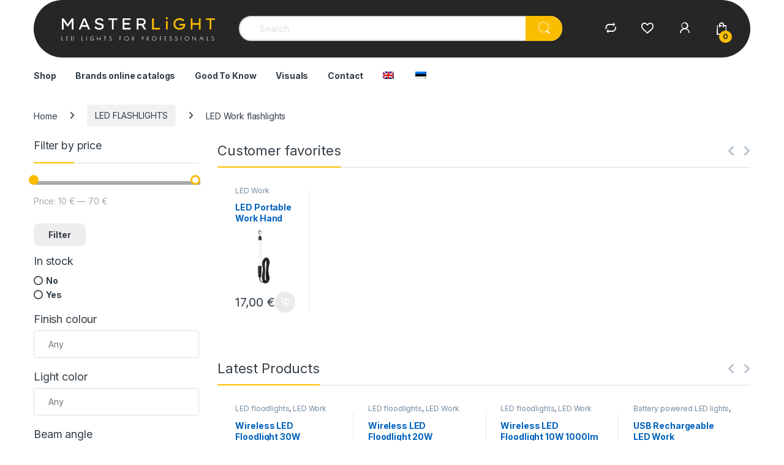

--- FILE ---
content_type: text/html; charset=UTF-8
request_url: https://masterlight.ee/product-category/portable-led-lights/led-work-flashlights/
body_size: 46371
content:
<!DOCTYPE html>
<html lang="en-US">
<head>
<meta charset="UTF-8">
<meta name="viewport" content="width=device-width, initial-scale=1">
<link rel="profile" href="http://gmpg.org/xfn/11">
<link rel="pingback" href="https://masterlight.ee/xmlrpc.php">

				<script>document.documentElement.className = document.documentElement.className + ' yes-js js_active js'</script>
			<meta name='robots' content='index, follow, max-image-preview:large, max-snippet:-1, max-video-preview:-1' />

	<!-- This site is optimized with the Yoast SEO plugin v26.7 - https://yoast.com/wordpress/plugins/seo/ -->
	<title>LED Work flashlights - MASTERLIGHT</title>
<link crossorigin data-rocket-preconnect href="https://fonts.googleapis.com" rel="preconnect">
<link data-rocket-preload as="style" href="https://fonts.googleapis.com/css2?family=Inter:wght@300;400;600;700&#038;display=swap" rel="preload">
<link href="https://fonts.googleapis.com/css2?family=Inter:wght@300;400;600;700&#038;display=swap" media="print" onload="this.media=&#039;all&#039;" rel="stylesheet">
<noscript><link rel="stylesheet" href="https://fonts.googleapis.com/css2?family=Inter:wght@300;400;600;700&#038;display=swap"></noscript><link rel="preload" data-rocket-preload as="image" href="https://masterlight.ee/wp-content/uploads/2022/11/74403-2-300x300.jpg" fetchpriority="high">
	<link rel="canonical" href="https://masterlight.ee/product-category/portable-led-lights/led-work-flashlights/" />
	<meta property="og:locale" content="en_US" />
	<meta property="og:type" content="article" />
	<meta property="og:title" content="LED Work flashlights - MASTERLIGHT" />
	<meta property="og:url" content="https://masterlight.ee/product-category/portable-led-lights/led-work-flashlights/" />
	<meta property="og:site_name" content="MASTERLIGHT" />
	<meta name="twitter:card" content="summary_large_image" />
	<script type="application/ld+json" class="yoast-schema-graph">{"@context":"https://schema.org","@graph":[{"@type":"CollectionPage","@id":"https://masterlight.ee/product-category/portable-led-lights/led-work-flashlights/","url":"https://masterlight.ee/product-category/portable-led-lights/led-work-flashlights/","name":"LED Work flashlights - MASTERLIGHT","isPartOf":{"@id":"https://masterlight.ee/#website"},"primaryImageOfPage":{"@id":"https://masterlight.ee/product-category/portable-led-lights/led-work-flashlights/#primaryimage"},"image":{"@id":"https://masterlight.ee/product-category/portable-led-lights/led-work-flashlights/#primaryimage"},"thumbnailUrl":"https://masterlight.ee/wp-content/uploads/2022/11/74403-2.jpg","breadcrumb":{"@id":"https://masterlight.ee/product-category/portable-led-lights/led-work-flashlights/#breadcrumb"},"inLanguage":"en-US"},{"@type":"ImageObject","inLanguage":"en-US","@id":"https://masterlight.ee/product-category/portable-led-lights/led-work-flashlights/#primaryimage","url":"https://masterlight.ee/wp-content/uploads/2022/11/74403-2.jpg","contentUrl":"https://masterlight.ee/wp-content/uploads/2022/11/74403-2.jpg","width":410,"height":410},{"@type":"BreadcrumbList","@id":"https://masterlight.ee/product-category/portable-led-lights/led-work-flashlights/#breadcrumb","itemListElement":[{"@type":"ListItem","position":1,"name":"Home","item":"https://masterlight.ee/"},{"@type":"ListItem","position":2,"name":"LED FLASHLIGHTS","item":"https://masterlight.ee/product-category/portable-led-lights/"},{"@type":"ListItem","position":3,"name":"LED Work flashlights"}]},{"@type":"WebSite","@id":"https://masterlight.ee/#website","url":"https://masterlight.ee/","name":"MASTERLIGHT","description":"LED LIGHTS FOR PROFESSIONALS","publisher":{"@id":"https://masterlight.ee/#organization"},"potentialAction":[{"@type":"SearchAction","target":{"@type":"EntryPoint","urlTemplate":"https://masterlight.ee/?s={search_term_string}"},"query-input":{"@type":"PropertyValueSpecification","valueRequired":true,"valueName":"search_term_string"}}],"inLanguage":"en-US"},{"@type":"Organization","@id":"https://masterlight.ee/#organization","name":"Masterlight OÜ","url":"https://masterlight.ee/","logo":{"@type":"ImageObject","inLanguage":"en-US","@id":"https://masterlight.ee/#/schema/logo/image/","url":"","contentUrl":"","caption":"Masterlight OÜ"},"image":{"@id":"https://masterlight.ee/#/schema/logo/image/"}}]}</script>
	<!-- / Yoast SEO plugin. -->


<link rel='dns-prefetch' href='//fonts.googleapis.com' />
<link href='https://fonts.gstatic.com' crossorigin rel='preconnect' />
<link rel="alternate" type="application/rss+xml" title="MASTERLIGHT &raquo; Feed" href="https://masterlight.ee/feed/" />
<link rel="alternate" type="application/rss+xml" title="MASTERLIGHT &raquo; Comments Feed" href="https://masterlight.ee/comments/feed/" />
<link rel="alternate" type="application/rss+xml" title="MASTERLIGHT &raquo; LED Work flashlights Category Feed" href="https://masterlight.ee/product-category/portable-led-lights/led-work-flashlights/feed/" />
<style id='wp-img-auto-sizes-contain-inline-css' type='text/css'>
img:is([sizes=auto i],[sizes^="auto," i]){contain-intrinsic-size:3000px 1500px}
/*# sourceURL=wp-img-auto-sizes-contain-inline-css */
</style>
<link rel='stylesheet' id='berocket_aapf_widget-style-css' href='https://masterlight.ee/wp-content/plugins/woocommerce-ajax-filters/assets/frontend/css/fullmain.min.css?ver=1.6.9.4' type='text/css' media='all' />
<link data-minify="1" rel='stylesheet' id='yith_woocompare_page-css' href='https://masterlight.ee/wp-content/cache/min/1/wp-content/plugins/yith-woocommerce-compare-premium/assets/css/style.css?ver=1768396889' type='text/css' media='all' />
<style id='yith_woocompare_page-inline-css' type='text/css'>

				#yith-woocompare-cat-nav h3 {
                    color: #333333;
                }
                #yith-woocompare-cat-nav li a {
                    color: #777777;
                }
                #yith-woocompare-cat-nav li a:hover, #yith-woocompare-cat-nav li .active {
                    color: #333333;
                }
                table.compare-list .remove a {
                    color: #777777;
                }
                table.compare-list .remove a:hover {
                    color: #333333;
                }
                a.button.yith_woocompare_clear, table.compare-list .product_info .button, table.compare-list .add-to-cart .button, table.compare-list .added_to_cart {
                    color: #ffffff;
                    background-color: #b2b2b2;
                }
               	a.button.yith_woocompare_clear:hover, table.compare-list .product_info .button:hover, table.compare-list .add-to-cart .button:hover, table.compare-list .added_to_cart:hover {
                    color: #ffffff;
                    background-color: #303030;
                }
                table.compare-list .rating .star-rating {
                    color: #303030;
                }
                #yith-woocompare-related .yith-woocompare-related-title {
                    color: #333333;
                }
                #yith-woocompare-related .related-products .button {
                    color: #ffffff;
                    background-color: #b2b2b2;
                }
                #yith-woocompare-related .related-products .button:hover {
                    color: #ffffff;
                    background-color: #303030;
                }
                #yith-woocompare-share h3 {
                    color: #333333;
                }
                table.compare-list tr.different, table.compare-list tr.different th {
                	background-color: #e4e4e4 !important;
                }
/*# sourceURL=yith_woocompare_page-inline-css */
</style>
<link data-minify="1" rel='stylesheet' id='jquery-fixedheadertable-style-css' href='https://masterlight.ee/wp-content/cache/min/1/wp-content/plugins/yith-woocommerce-compare-premium/assets/css/jquery.dataTables.css?ver=1768396889' type='text/css' media='all' />
<style id='wp-emoji-styles-inline-css' type='text/css'>

	img.wp-smiley, img.emoji {
		display: inline !important;
		border: none !important;
		box-shadow: none !important;
		height: 1em !important;
		width: 1em !important;
		margin: 0 0.07em !important;
		vertical-align: -0.1em !important;
		background: none !important;
		padding: 0 !important;
	}
/*# sourceURL=wp-emoji-styles-inline-css */
</style>
<link rel='stylesheet' id='wp-block-library-css' href='https://masterlight.ee/wp-includes/css/dist/block-library/style.min.css?ver=6.9' type='text/css' media='all' />
<link data-minify="1" rel='stylesheet' id='wc-blocks-style-css' href='https://masterlight.ee/wp-content/cache/min/1/wp-content/plugins/woocommerce/assets/client/blocks/wc-blocks.css?ver=1768396889' type='text/css' media='all' />
<link data-minify="1" rel='stylesheet' id='jquery-selectBox-css' href='https://masterlight.ee/wp-content/cache/min/1/wp-content/plugins/yith-woocommerce-wishlist/assets/css/jquery.selectBox.css?ver=1768396889' type='text/css' media='all' />
<link data-minify="1" rel='stylesheet' id='woocommerce_prettyPhoto_css-css' href='https://masterlight.ee/wp-content/cache/min/1/wp-content/plugins/woocommerce/assets/css/prettyPhoto.css?ver=1768396889' type='text/css' media='all' />
<link data-minify="1" rel='stylesheet' id='yith-wcwl-main-css' href='https://masterlight.ee/wp-content/cache/min/1/wp-content/plugins/yith-woocommerce-wishlist/assets/css/style.css?ver=1768396889' type='text/css' media='all' />
<style id='yith-wcwl-main-inline-css' type='text/css'>
 :root { --rounded-corners-radius: 16px; --add-to-cart-rounded-corners-radius: 16px; --color-headers-background: #F4F4F4; --feedback-duration: 3s } 
 :root { --rounded-corners-radius: 16px; --add-to-cart-rounded-corners-radius: 16px; --color-headers-background: #F4F4F4; --feedback-duration: 3s } 
 :root { --rounded-corners-radius: 16px; --add-to-cart-rounded-corners-radius: 16px; --color-headers-background: #F4F4F4; --feedback-duration: 3s } 
 :root { --rounded-corners-radius: 16px; --add-to-cart-rounded-corners-radius: 16px; --color-headers-background: #F4F4F4; --feedback-duration: 3s } 
 :root { --rounded-corners-radius: 16px; --add-to-cart-rounded-corners-radius: 16px; --color-headers-background: #F4F4F4; --feedback-duration: 3s } 
 :root { --rounded-corners-radius: 16px; --add-to-cart-rounded-corners-radius: 16px; --color-headers-background: #F4F4F4; --feedback-duration: 3s } 
 :root { --rounded-corners-radius: 16px; --add-to-cart-rounded-corners-radius: 16px; --color-headers-background: #F4F4F4; --feedback-duration: 3s } 
 :root { --rounded-corners-radius: 16px; --add-to-cart-rounded-corners-radius: 16px; --color-headers-background: #F4F4F4; --feedback-duration: 3s } 
 :root { --rounded-corners-radius: 16px; --add-to-cart-rounded-corners-radius: 16px; --color-headers-background: #F4F4F4; --feedback-duration: 3s } 
 :root { --rounded-corners-radius: 16px; --add-to-cart-rounded-corners-radius: 16px; --color-headers-background: #F4F4F4; --feedback-duration: 3s } 
 :root { --rounded-corners-radius: 16px; --add-to-cart-rounded-corners-radius: 16px; --color-headers-background: #F4F4F4; --feedback-duration: 3s } 
 :root { --rounded-corners-radius: 16px; --add-to-cart-rounded-corners-radius: 16px; --color-headers-background: #F4F4F4; --feedback-duration: 3s } 
 :root { --rounded-corners-radius: 16px; --add-to-cart-rounded-corners-radius: 16px; --color-headers-background: #F4F4F4; --feedback-duration: 3s } 
 :root { --rounded-corners-radius: 16px; --add-to-cart-rounded-corners-radius: 16px; --color-headers-background: #F4F4F4; --feedback-duration: 3s } 
 :root { --rounded-corners-radius: 16px; --add-to-cart-rounded-corners-radius: 16px; --color-headers-background: #F4F4F4; --feedback-duration: 3s } 
 :root { --rounded-corners-radius: 16px; --add-to-cart-rounded-corners-radius: 16px; --color-headers-background: #F4F4F4; --feedback-duration: 3s } 
 :root { --rounded-corners-radius: 16px; --add-to-cart-rounded-corners-radius: 16px; --color-headers-background: #F4F4F4; --feedback-duration: 3s } 
 :root { --rounded-corners-radius: 16px; --add-to-cart-rounded-corners-radius: 16px; --color-headers-background: #F4F4F4; --feedback-duration: 3s } 
 :root { --rounded-corners-radius: 16px; --add-to-cart-rounded-corners-radius: 16px; --color-headers-background: #F4F4F4; --feedback-duration: 3s } 
 :root { --rounded-corners-radius: 16px; --add-to-cart-rounded-corners-radius: 16px; --color-headers-background: #F4F4F4; --feedback-duration: 3s } 
 :root { --rounded-corners-radius: 16px; --add-to-cart-rounded-corners-radius: 16px; --color-headers-background: #F4F4F4; --feedback-duration: 3s } 
 :root { --rounded-corners-radius: 16px; --add-to-cart-rounded-corners-radius: 16px; --color-headers-background: #F4F4F4; --feedback-duration: 3s } 
 :root { --rounded-corners-radius: 16px; --add-to-cart-rounded-corners-radius: 16px; --color-headers-background: #F4F4F4; --feedback-duration: 3s } 
/*# sourceURL=yith-wcwl-main-inline-css */
</style>
<style id='global-styles-inline-css' type='text/css'>
:root{--wp--preset--aspect-ratio--square: 1;--wp--preset--aspect-ratio--4-3: 4/3;--wp--preset--aspect-ratio--3-4: 3/4;--wp--preset--aspect-ratio--3-2: 3/2;--wp--preset--aspect-ratio--2-3: 2/3;--wp--preset--aspect-ratio--16-9: 16/9;--wp--preset--aspect-ratio--9-16: 9/16;--wp--preset--color--black: #000000;--wp--preset--color--cyan-bluish-gray: #abb8c3;--wp--preset--color--white: #ffffff;--wp--preset--color--pale-pink: #f78da7;--wp--preset--color--vivid-red: #cf2e2e;--wp--preset--color--luminous-vivid-orange: #ff6900;--wp--preset--color--luminous-vivid-amber: #fcb900;--wp--preset--color--light-green-cyan: #7bdcb5;--wp--preset--color--vivid-green-cyan: #00d084;--wp--preset--color--pale-cyan-blue: #8ed1fc;--wp--preset--color--vivid-cyan-blue: #0693e3;--wp--preset--color--vivid-purple: #9b51e0;--wp--preset--gradient--vivid-cyan-blue-to-vivid-purple: linear-gradient(135deg,rgb(6,147,227) 0%,rgb(155,81,224) 100%);--wp--preset--gradient--light-green-cyan-to-vivid-green-cyan: linear-gradient(135deg,rgb(122,220,180) 0%,rgb(0,208,130) 100%);--wp--preset--gradient--luminous-vivid-amber-to-luminous-vivid-orange: linear-gradient(135deg,rgb(252,185,0) 0%,rgb(255,105,0) 100%);--wp--preset--gradient--luminous-vivid-orange-to-vivid-red: linear-gradient(135deg,rgb(255,105,0) 0%,rgb(207,46,46) 100%);--wp--preset--gradient--very-light-gray-to-cyan-bluish-gray: linear-gradient(135deg,rgb(238,238,238) 0%,rgb(169,184,195) 100%);--wp--preset--gradient--cool-to-warm-spectrum: linear-gradient(135deg,rgb(74,234,220) 0%,rgb(151,120,209) 20%,rgb(207,42,186) 40%,rgb(238,44,130) 60%,rgb(251,105,98) 80%,rgb(254,248,76) 100%);--wp--preset--gradient--blush-light-purple: linear-gradient(135deg,rgb(255,206,236) 0%,rgb(152,150,240) 100%);--wp--preset--gradient--blush-bordeaux: linear-gradient(135deg,rgb(254,205,165) 0%,rgb(254,45,45) 50%,rgb(107,0,62) 100%);--wp--preset--gradient--luminous-dusk: linear-gradient(135deg,rgb(255,203,112) 0%,rgb(199,81,192) 50%,rgb(65,88,208) 100%);--wp--preset--gradient--pale-ocean: linear-gradient(135deg,rgb(255,245,203) 0%,rgb(182,227,212) 50%,rgb(51,167,181) 100%);--wp--preset--gradient--electric-grass: linear-gradient(135deg,rgb(202,248,128) 0%,rgb(113,206,126) 100%);--wp--preset--gradient--midnight: linear-gradient(135deg,rgb(2,3,129) 0%,rgb(40,116,252) 100%);--wp--preset--font-size--small: 13px;--wp--preset--font-size--medium: 20px;--wp--preset--font-size--large: 36px;--wp--preset--font-size--x-large: 42px;--wp--preset--spacing--20: 0.44rem;--wp--preset--spacing--30: 0.67rem;--wp--preset--spacing--40: 1rem;--wp--preset--spacing--50: 1.5rem;--wp--preset--spacing--60: 2.25rem;--wp--preset--spacing--70: 3.38rem;--wp--preset--spacing--80: 5.06rem;--wp--preset--shadow--natural: 6px 6px 9px rgba(0, 0, 0, 0.2);--wp--preset--shadow--deep: 12px 12px 50px rgba(0, 0, 0, 0.4);--wp--preset--shadow--sharp: 6px 6px 0px rgba(0, 0, 0, 0.2);--wp--preset--shadow--outlined: 6px 6px 0px -3px rgb(255, 255, 255), 6px 6px rgb(0, 0, 0);--wp--preset--shadow--crisp: 6px 6px 0px rgb(0, 0, 0);}:where(.is-layout-flex){gap: 0.5em;}:where(.is-layout-grid){gap: 0.5em;}body .is-layout-flex{display: flex;}.is-layout-flex{flex-wrap: wrap;align-items: center;}.is-layout-flex > :is(*, div){margin: 0;}body .is-layout-grid{display: grid;}.is-layout-grid > :is(*, div){margin: 0;}:where(.wp-block-columns.is-layout-flex){gap: 2em;}:where(.wp-block-columns.is-layout-grid){gap: 2em;}:where(.wp-block-post-template.is-layout-flex){gap: 1.25em;}:where(.wp-block-post-template.is-layout-grid){gap: 1.25em;}.has-black-color{color: var(--wp--preset--color--black) !important;}.has-cyan-bluish-gray-color{color: var(--wp--preset--color--cyan-bluish-gray) !important;}.has-white-color{color: var(--wp--preset--color--white) !important;}.has-pale-pink-color{color: var(--wp--preset--color--pale-pink) !important;}.has-vivid-red-color{color: var(--wp--preset--color--vivid-red) !important;}.has-luminous-vivid-orange-color{color: var(--wp--preset--color--luminous-vivid-orange) !important;}.has-luminous-vivid-amber-color{color: var(--wp--preset--color--luminous-vivid-amber) !important;}.has-light-green-cyan-color{color: var(--wp--preset--color--light-green-cyan) !important;}.has-vivid-green-cyan-color{color: var(--wp--preset--color--vivid-green-cyan) !important;}.has-pale-cyan-blue-color{color: var(--wp--preset--color--pale-cyan-blue) !important;}.has-vivid-cyan-blue-color{color: var(--wp--preset--color--vivid-cyan-blue) !important;}.has-vivid-purple-color{color: var(--wp--preset--color--vivid-purple) !important;}.has-black-background-color{background-color: var(--wp--preset--color--black) !important;}.has-cyan-bluish-gray-background-color{background-color: var(--wp--preset--color--cyan-bluish-gray) !important;}.has-white-background-color{background-color: var(--wp--preset--color--white) !important;}.has-pale-pink-background-color{background-color: var(--wp--preset--color--pale-pink) !important;}.has-vivid-red-background-color{background-color: var(--wp--preset--color--vivid-red) !important;}.has-luminous-vivid-orange-background-color{background-color: var(--wp--preset--color--luminous-vivid-orange) !important;}.has-luminous-vivid-amber-background-color{background-color: var(--wp--preset--color--luminous-vivid-amber) !important;}.has-light-green-cyan-background-color{background-color: var(--wp--preset--color--light-green-cyan) !important;}.has-vivid-green-cyan-background-color{background-color: var(--wp--preset--color--vivid-green-cyan) !important;}.has-pale-cyan-blue-background-color{background-color: var(--wp--preset--color--pale-cyan-blue) !important;}.has-vivid-cyan-blue-background-color{background-color: var(--wp--preset--color--vivid-cyan-blue) !important;}.has-vivid-purple-background-color{background-color: var(--wp--preset--color--vivid-purple) !important;}.has-black-border-color{border-color: var(--wp--preset--color--black) !important;}.has-cyan-bluish-gray-border-color{border-color: var(--wp--preset--color--cyan-bluish-gray) !important;}.has-white-border-color{border-color: var(--wp--preset--color--white) !important;}.has-pale-pink-border-color{border-color: var(--wp--preset--color--pale-pink) !important;}.has-vivid-red-border-color{border-color: var(--wp--preset--color--vivid-red) !important;}.has-luminous-vivid-orange-border-color{border-color: var(--wp--preset--color--luminous-vivid-orange) !important;}.has-luminous-vivid-amber-border-color{border-color: var(--wp--preset--color--luminous-vivid-amber) !important;}.has-light-green-cyan-border-color{border-color: var(--wp--preset--color--light-green-cyan) !important;}.has-vivid-green-cyan-border-color{border-color: var(--wp--preset--color--vivid-green-cyan) !important;}.has-pale-cyan-blue-border-color{border-color: var(--wp--preset--color--pale-cyan-blue) !important;}.has-vivid-cyan-blue-border-color{border-color: var(--wp--preset--color--vivid-cyan-blue) !important;}.has-vivid-purple-border-color{border-color: var(--wp--preset--color--vivid-purple) !important;}.has-vivid-cyan-blue-to-vivid-purple-gradient-background{background: var(--wp--preset--gradient--vivid-cyan-blue-to-vivid-purple) !important;}.has-light-green-cyan-to-vivid-green-cyan-gradient-background{background: var(--wp--preset--gradient--light-green-cyan-to-vivid-green-cyan) !important;}.has-luminous-vivid-amber-to-luminous-vivid-orange-gradient-background{background: var(--wp--preset--gradient--luminous-vivid-amber-to-luminous-vivid-orange) !important;}.has-luminous-vivid-orange-to-vivid-red-gradient-background{background: var(--wp--preset--gradient--luminous-vivid-orange-to-vivid-red) !important;}.has-very-light-gray-to-cyan-bluish-gray-gradient-background{background: var(--wp--preset--gradient--very-light-gray-to-cyan-bluish-gray) !important;}.has-cool-to-warm-spectrum-gradient-background{background: var(--wp--preset--gradient--cool-to-warm-spectrum) !important;}.has-blush-light-purple-gradient-background{background: var(--wp--preset--gradient--blush-light-purple) !important;}.has-blush-bordeaux-gradient-background{background: var(--wp--preset--gradient--blush-bordeaux) !important;}.has-luminous-dusk-gradient-background{background: var(--wp--preset--gradient--luminous-dusk) !important;}.has-pale-ocean-gradient-background{background: var(--wp--preset--gradient--pale-ocean) !important;}.has-electric-grass-gradient-background{background: var(--wp--preset--gradient--electric-grass) !important;}.has-midnight-gradient-background{background: var(--wp--preset--gradient--midnight) !important;}.has-small-font-size{font-size: var(--wp--preset--font-size--small) !important;}.has-medium-font-size{font-size: var(--wp--preset--font-size--medium) !important;}.has-large-font-size{font-size: var(--wp--preset--font-size--large) !important;}.has-x-large-font-size{font-size: var(--wp--preset--font-size--x-large) !important;}
/*# sourceURL=global-styles-inline-css */
</style>

<style id='classic-theme-styles-inline-css' type='text/css'>
/*! This file is auto-generated */
.wp-block-button__link{color:#fff;background-color:#32373c;border-radius:9999px;box-shadow:none;text-decoration:none;padding:calc(.667em + 2px) calc(1.333em + 2px);font-size:1.125em}.wp-block-file__button{background:#32373c;color:#fff;text-decoration:none}
/*# sourceURL=/wp-includes/css/classic-themes.min.css */
</style>
<link data-minify="1" rel='stylesheet' id='mas-wc-brands-style-css' href='https://masterlight.ee/wp-content/cache/min/1/wp-content/plugins/mas-woocommerce-brands/assets/css/style.css?ver=1768396889' type='text/css' media='all' />
<style id='woocommerce-inline-inline-css' type='text/css'>
.woocommerce form .form-row .required { visibility: visible; }
/*# sourceURL=woocommerce-inline-inline-css */
</style>
<link rel='stylesheet' id='aws-style-css' href='https://masterlight.ee/wp-content/plugins/advanced-woo-search/assets/css/common.min.css?ver=3.51' type='text/css' media='all' />
<link rel='stylesheet' id='wpml-legacy-horizontal-list-0-css' href='https://masterlight.ee/wp-content/plugins/sitepress-multilingual-cms/templates/language-switchers/legacy-list-horizontal/style.min.css?ver=1' type='text/css' media='all' />
<style id='wpml-legacy-horizontal-list-0-inline-css' type='text/css'>
.wpml-ls-statics-footer a, .wpml-ls-statics-footer .wpml-ls-sub-menu a, .wpml-ls-statics-footer .wpml-ls-sub-menu a:link, .wpml-ls-statics-footer li:not(.wpml-ls-current-language) .wpml-ls-link, .wpml-ls-statics-footer li:not(.wpml-ls-current-language) .wpml-ls-link:link {color:#444444;background-color:#ffffff;}.wpml-ls-statics-footer .wpml-ls-sub-menu a:hover,.wpml-ls-statics-footer .wpml-ls-sub-menu a:focus, .wpml-ls-statics-footer .wpml-ls-sub-menu a:link:hover, .wpml-ls-statics-footer .wpml-ls-sub-menu a:link:focus {color:#000000;background-color:#eeeeee;}.wpml-ls-statics-footer .wpml-ls-current-language > a {color:#444444;background-color:#ffffff;}.wpml-ls-statics-footer .wpml-ls-current-language:hover>a, .wpml-ls-statics-footer .wpml-ls-current-language>a:focus {color:#000000;background-color:#eeeeee;}
/*# sourceURL=wpml-legacy-horizontal-list-0-inline-css */
</style>
<link rel='stylesheet' id='wpml-menu-item-0-css' href='https://masterlight.ee/wp-content/plugins/sitepress-multilingual-cms/templates/language-switchers/menu-item/style.min.css?ver=1' type='text/css' media='all' />
<link data-minify="1" rel='stylesheet' id='montonio-style-css' href='https://masterlight.ee/wp-content/cache/min/1/wp-content/plugins/montonio-for-woocommerce/assets/css/montonio-style.css?ver=1768396889' type='text/css' media='all' />
<link data-minify="1" rel='stylesheet' id='cms-navigation-style-base-css' href='https://masterlight.ee/wp-content/cache/min/1/wp-content/plugins/wpml-cms-nav/res/css/cms-navigation-base.css?ver=1768396889' type='text/css' media='screen' />
<link data-minify="1" rel='stylesheet' id='cms-navigation-style-css' href='https://masterlight.ee/wp-content/cache/min/1/wp-content/plugins/wpml-cms-nav/res/css/cms-navigation.css?ver=1768396889' type='text/css' media='screen' />
<link data-minify="1" rel='stylesheet' id='yith-wcbr-css' href='https://masterlight.ee/wp-content/cache/min/1/wp-content/plugins/yith-woocommerce-brands-add-on/assets/css/yith-wcbr.css?ver=1768396889' type='text/css' media='all' />
<link data-minify="1" rel='stylesheet' id='jquery-colorbox-css' href='https://masterlight.ee/wp-content/cache/min/1/wp-content/plugins/yith-woocommerce-compare-premium/assets/css/colorbox.css?ver=1768396889' type='text/css' media='all' />
<link data-minify="1" rel='stylesheet' id='brands-styles-css' href='https://masterlight.ee/wp-content/cache/min/1/wp-content/plugins/woocommerce/assets/css/brands.css?ver=1768396889' type='text/css' media='all' />
<link data-minify="1" rel='stylesheet' id='style-css-css' href='https://masterlight.ee/wp-content/cache/min/1/wp-content/themes/electro-child/style.css?ver=1768396889' type='text/css' media='all' />

<link data-minify="1" rel='stylesheet' id='font-electro-css' href='https://masterlight.ee/wp-content/cache/min/1/wp-content/themes/electro/assets/css/font-electro.css?ver=1768396889' type='text/css' media='all' />
<link data-minify="1" rel='stylesheet' id='fontawesome-css' href='https://masterlight.ee/wp-content/cache/min/1/wp-content/themes/electro/assets/vendor/fontawesome/css/all.min.css?ver=1768396889' type='text/css' media='all' />
<link rel='stylesheet' id='animate-css-css' href='https://masterlight.ee/wp-content/themes/electro/assets/vendor/animate.css/animate.min.css?ver=3.5.3' type='text/css' media='all' />
<link data-minify="1" rel='stylesheet' id='electro-style-css' href='https://masterlight.ee/wp-content/cache/min/1/wp-content/themes/electro/style.min.css?ver=1768396889' type='text/css' media='all' />
<link data-minify="1" rel='stylesheet' id='electro-elementor-style-css' href='https://masterlight.ee/wp-content/cache/min/1/wp-content/themes/electro/elementor.css?ver=1768396889' type='text/css' media='all' />
<link data-minify="1" rel='stylesheet' id='yith_ywraq_frontend-css' href='https://masterlight.ee/wp-content/cache/min/1/wp-content/plugins/yith-woocommerce-request-a-quote-premium/assets/css/ywraq-frontend.css?ver=1768396889' type='text/css' media='all' />
<style id='yith_ywraq_frontend-inline-css' type='text/css'>
:root {
		--ywraq_layout_button_bg_color: #0066b4;
		--ywraq_layout_button_bg_color_hover: #044a80;
		--ywraq_layout_button_border_color: #0066b4;
		--ywraq_layout_button_border_color_hover: #044a80;
		--ywraq_layout_button_color: #ffffff;
		--ywraq_layout_button_color_hover: #ffffff;
		
		--ywraq_checkout_button_bg_color: #0066b4;
		--ywraq_checkout_button_bg_color_hover: #044a80;
		--ywraq_checkout_button_border_color: #0066b4;
		--ywraq_checkout_button_border_color_hover: #044a80;
		--ywraq_checkout_button_color: #ffffff;
		--ywraq_checkout_button_color_hover: #ffffff;
		
		--ywraq_accept_button_bg_color: #0066b4;
		--ywraq_accept_button_bg_color_hover: #044a80;
		--ywraq_accept_button_border_color: #0066b4;
		--ywraq_accept_button_border_color_hover: #044a80;
		--ywraq_accept_button_color: #ffffff;
		--ywraq_accept_button_color_hover: #ffffff;
		
		--ywraq_reject_button_bg_color: transparent;
		--ywraq_reject_button_bg_color_hover: #CC2B2B;
		--ywraq_reject_button_border_color: #CC2B2B;
		--ywraq_reject_button_border_color_hover: #CC2B2B;
		--ywraq_reject_button_color: #CC2B2B;
		--ywraq_reject_button_color_hover: #ffffff;
		}		

/*# sourceURL=yith_ywraq_frontend-inline-css */
</style>
<script type="text/javascript" src="https://masterlight.ee/wp-includes/js/jquery/jquery.min.js?ver=3.7.1" id="jquery-core-js"></script>
<script type="text/javascript" src="https://masterlight.ee/wp-includes/js/jquery/jquery-migrate.min.js?ver=3.4.1" id="jquery-migrate-js"></script>
<script type="text/javascript" id="wpml-cookie-js-extra">
/* <![CDATA[ */
var wpml_cookies = {"wp-wpml_current_language":{"value":"en","expires":1,"path":"/"}};
var wpml_cookies = {"wp-wpml_current_language":{"value":"en","expires":1,"path":"/"}};
//# sourceURL=wpml-cookie-js-extra
/* ]]> */
</script>
<script data-minify="1" type="text/javascript" src="https://masterlight.ee/wp-content/cache/min/1/wp-content/plugins/sitepress-multilingual-cms/res/js/cookies/language-cookie.js?ver=1768396889" id="wpml-cookie-js" defer="defer" data-wp-strategy="defer"></script>
<script type="text/javascript" id="cartbounty-js-extra">
/* <![CDATA[ */
var cartbounty_co = {"save_custom_fields":"1","checkout_fields":"#email, #billing_email, #billing-country, #billing_country, #billing-first_name, #billing_first_name, #billing-last_name, #billing_last_name, #billing-company, #billing_company, #billing-address_1, #billing_address_1, #billing-address_2, #billing_address_2, #billing-city, #billing_city, #billing-state, #billing_state, #billing-postcode, #billing_postcode, #billing-phone, #billing_phone, #shipping-country, #shipping_country, #shipping-first_name, #shipping_first_name, #shipping-last_name, #shipping_last_name, #shipping-company, #shipping_company, #shipping-address_1, #shipping_address_1, #shipping-address_2, #shipping_address_2, #shipping-city, #shipping_city, #shipping-state, #shipping_state, #shipping-postcode, #shipping_postcode, #shipping-phone, #checkbox-control-1, #ship-to-different-address-checkbox, #checkbox-control-0, #createaccount, #checkbox-control-2, #order-notes textarea, #order_comments","custom_email_selectors":".cartbounty-custom-email-field, .login #username, .wpforms-container input[type=\"email\"], .sgpb-form input[type=\"email\"], .pum-container input[type=\"email\"], .nf-form-cont input[type=\"email\"], .wpcf7 input[type=\"email\"], .fluentform input[type=\"email\"], .sib_signup_form input[type=\"email\"], .mailpoet_form input[type=\"email\"], .tnp input[type=\"email\"], .om-element input[type=\"email\"], .om-holder input[type=\"email\"], .poptin-popup input[type=\"email\"], .gform_wrapper input[type=\"email\"], .paoc-popup input[type=\"email\"], .ays-pb-form input[type=\"email\"], .hustle-form input[type=\"email\"], .et_pb_section input[type=\"email\"], .brave_form_form input[type=\"email\"], .ppsPopupShell input[type=\"email\"], .xoo-el-container input[type=\"email\"], .xoo-el-container input[name=\"xoo-el-username\"]","custom_phone_selectors":".cartbounty-custom-phone-field, .wpforms-container input[type=\"tel\"], .sgpb-form input[type=\"tel\"], .nf-form-cont input[type=\"tel\"], .wpcf7 input[type=\"tel\"], .fluentform input[type=\"tel\"], .om-element input[type=\"tel\"], .om-holder input[type=\"tel\"], .poptin-popup input[type=\"tel\"], .gform_wrapper input[type=\"tel\"], .paoc-popup input[type=\"tel\"], .ays-pb-form input[type=\"tel\"], .hustle-form input[name=\"phone\"], .et_pb_section input[type=\"tel\"], .xoo-el-container input[type=\"tel\"]","custom_button_selectors":".cartbounty-add-to-cart, .add_to_cart_button, .ajax_add_to_cart, .single_add_to_cart_button, .yith-wfbt-submit-button","consent_field":"","email_validation":"^[^\\s@]+@[^\\s@]+\\.[^\\s@]{2,}$","phone_validation":"^[+0-9\\s]\\s?\\d[0-9\\s-.]{6,30}$","nonce":"54d4153cb2","ajaxurl":"https://masterlight.ee/wp-admin/admin-ajax.php"};
//# sourceURL=cartbounty-js-extra
/* ]]> */
</script>
<script data-minify="1" type="text/javascript" src="https://masterlight.ee/wp-content/cache/min/1/wp-content/plugins/woo-save-abandoned-carts/public/js/cartbounty-public.js?ver=1768396889" id="cartbounty-js" data-rocket-defer defer></script>
<script type="text/javascript" src="https://masterlight.ee/wp-content/plugins/woocommerce/assets/js/jquery-blockui/jquery.blockUI.min.js?ver=2.7.0-wc.10.3.7" id="wc-jquery-blockui-js" data-wp-strategy="defer" data-rocket-defer defer></script>
<script type="text/javascript" id="wc-add-to-cart-js-extra">
/* <![CDATA[ */
var wc_add_to_cart_params = {"ajax_url":"/wp-admin/admin-ajax.php","wc_ajax_url":"/?wc-ajax=%%endpoint%%","i18n_view_cart":"View cart","cart_url":"https://masterlight.ee/cart/","is_cart":"","cart_redirect_after_add":"no"};
//# sourceURL=wc-add-to-cart-js-extra
/* ]]> */
</script>
<script type="text/javascript" src="https://masterlight.ee/wp-content/plugins/woocommerce/assets/js/frontend/add-to-cart.min.js?ver=10.3.7" id="wc-add-to-cart-js" data-wp-strategy="defer" data-rocket-defer defer></script>
<script type="text/javascript" src="https://masterlight.ee/wp-content/plugins/woocommerce/assets/js/js-cookie/js.cookie.min.js?ver=2.1.4-wc.10.3.7" id="wc-js-cookie-js" defer="defer" data-wp-strategy="defer"></script>
<script type="text/javascript" id="woocommerce-js-extra">
/* <![CDATA[ */
var woocommerce_params = {"ajax_url":"/wp-admin/admin-ajax.php","wc_ajax_url":"/?wc-ajax=%%endpoint%%","i18n_password_show":"Show password","i18n_password_hide":"Hide password"};
//# sourceURL=woocommerce-js-extra
/* ]]> */
</script>
<script type="text/javascript" src="https://masterlight.ee/wp-content/plugins/woocommerce/assets/js/frontend/woocommerce.min.js?ver=10.3.7" id="woocommerce-js" defer="defer" data-wp-strategy="defer"></script>
<script data-minify="1" type="text/javascript" src="https://masterlight.ee/wp-content/cache/min/1/wp-content/plugins/js_composer/assets/js/vendors/woocommerce-add-to-cart.js?ver=1768396889" id="vc_woocommerce-add-to-cart-js-js" data-rocket-defer defer></script>
<script type="text/javascript" id="wc-cart-fragments-js-extra">
/* <![CDATA[ */
var wc_cart_fragments_params = {"ajax_url":"/wp-admin/admin-ajax.php","wc_ajax_url":"/?wc-ajax=%%endpoint%%","cart_hash_key":"wc_cart_hash_cc88a80029a443f6597976266a705728-en","fragment_name":"wc_fragments_cc88a80029a443f6597976266a705728","request_timeout":"5000"};
//# sourceURL=wc-cart-fragments-js-extra
/* ]]> */
</script>
<script type="text/javascript" src="https://masterlight.ee/wp-content/plugins/woocommerce/assets/js/frontend/cart-fragments.min.js?ver=10.3.7" id="wc-cart-fragments-js" defer="defer" data-wp-strategy="defer"></script>
<script></script><link rel="https://api.w.org/" href="https://masterlight.ee/wp-json/" /><link rel="alternate" title="JSON" type="application/json" href="https://masterlight.ee/wp-json/wp/v2/product_cat/14459" /><link rel="EditURI" type="application/rsd+xml" title="RSD" href="https://masterlight.ee/xmlrpc.php?rsd" />
<meta name="generator" content="WordPress 6.9" />
<meta name="generator" content="WooCommerce 10.3.7" />
<meta name="generator" content="Redux 4.5.9" /><meta name="generator" content="WPML ver:4.8.6 stt:1,15;" />
<style></style><meta name="p:domain_verify" content="a0a79e1e8b0923b8bd8115da393afaf3"/>
	<noscript><style>.woocommerce-product-gallery{ opacity: 1 !important; }</style></noscript>
	<meta name="generator" content="Elementor 3.25.11; features: additional_custom_breakpoints, e_optimized_control_loading; settings: css_print_method-external, google_font-enabled, font_display-auto">
			<style>
				.e-con.e-parent:nth-of-type(n+4):not(.e-lazyloaded):not(.e-no-lazyload),
				.e-con.e-parent:nth-of-type(n+4):not(.e-lazyloaded):not(.e-no-lazyload) * {
					background-image: none !important;
				}
				@media screen and (max-height: 1024px) {
					.e-con.e-parent:nth-of-type(n+3):not(.e-lazyloaded):not(.e-no-lazyload),
					.e-con.e-parent:nth-of-type(n+3):not(.e-lazyloaded):not(.e-no-lazyload) * {
						background-image: none !important;
					}
				}
				@media screen and (max-height: 640px) {
					.e-con.e-parent:nth-of-type(n+2):not(.e-lazyloaded):not(.e-no-lazyload),
					.e-con.e-parent:nth-of-type(n+2):not(.e-lazyloaded):not(.e-no-lazyload) * {
						background-image: none !important;
					}
				}
			</style>
			<meta name="generator" content="Powered by WPBakery Page Builder - drag and drop page builder for WordPress."/>
<meta name="generator" content="Powered by Slider Revolution 6.7.35 - responsive, Mobile-Friendly Slider Plugin for WordPress with comfortable drag and drop interface." />
<link rel="icon" href="https://masterlight.ee/wp-content/uploads/2024/04/cropped-LED-LIGHTS-FOR-PROFESSIONALS-eu-32x32.png" sizes="32x32" />
<link rel="icon" href="https://masterlight.ee/wp-content/uploads/2024/04/cropped-LED-LIGHTS-FOR-PROFESSIONALS-eu-192x192.png" sizes="192x192" />
<link rel="apple-touch-icon" href="https://masterlight.ee/wp-content/uploads/2024/04/cropped-LED-LIGHTS-FOR-PROFESSIONALS-eu-180x180.png" />
<meta name="msapplication-TileImage" content="https://masterlight.ee/wp-content/uploads/2024/04/cropped-LED-LIGHTS-FOR-PROFESSIONALS-eu-270x270.png" />
<script>function setREVStartSize(e){
			//window.requestAnimationFrame(function() {
				window.RSIW = window.RSIW===undefined ? window.innerWidth : window.RSIW;
				window.RSIH = window.RSIH===undefined ? window.innerHeight : window.RSIH;
				try {
					var pw = document.getElementById(e.c).parentNode.offsetWidth,
						newh;
					pw = pw===0 || isNaN(pw) || (e.l=="fullwidth" || e.layout=="fullwidth") ? window.RSIW : pw;
					e.tabw = e.tabw===undefined ? 0 : parseInt(e.tabw);
					e.thumbw = e.thumbw===undefined ? 0 : parseInt(e.thumbw);
					e.tabh = e.tabh===undefined ? 0 : parseInt(e.tabh);
					e.thumbh = e.thumbh===undefined ? 0 : parseInt(e.thumbh);
					e.tabhide = e.tabhide===undefined ? 0 : parseInt(e.tabhide);
					e.thumbhide = e.thumbhide===undefined ? 0 : parseInt(e.thumbhide);
					e.mh = e.mh===undefined || e.mh=="" || e.mh==="auto" ? 0 : parseInt(e.mh,0);
					if(e.layout==="fullscreen" || e.l==="fullscreen")
						newh = Math.max(e.mh,window.RSIH);
					else{
						e.gw = Array.isArray(e.gw) ? e.gw : [e.gw];
						for (var i in e.rl) if (e.gw[i]===undefined || e.gw[i]===0) e.gw[i] = e.gw[i-1];
						e.gh = e.el===undefined || e.el==="" || (Array.isArray(e.el) && e.el.length==0)? e.gh : e.el;
						e.gh = Array.isArray(e.gh) ? e.gh : [e.gh];
						for (var i in e.rl) if (e.gh[i]===undefined || e.gh[i]===0) e.gh[i] = e.gh[i-1];
											
						var nl = new Array(e.rl.length),
							ix = 0,
							sl;
						e.tabw = e.tabhide>=pw ? 0 : e.tabw;
						e.thumbw = e.thumbhide>=pw ? 0 : e.thumbw;
						e.tabh = e.tabhide>=pw ? 0 : e.tabh;
						e.thumbh = e.thumbhide>=pw ? 0 : e.thumbh;
						for (var i in e.rl) nl[i] = e.rl[i]<window.RSIW ? 0 : e.rl[i];
						sl = nl[0];
						for (var i in nl) if (sl>nl[i] && nl[i]>0) { sl = nl[i]; ix=i;}
						var m = pw>(e.gw[ix]+e.tabw+e.thumbw) ? 1 : (pw-(e.tabw+e.thumbw)) / (e.gw[ix]);
						newh =  (e.gh[ix] * m) + (e.tabh + e.thumbh);
					}
					var el = document.getElementById(e.c);
					if (el!==null && el) el.style.height = newh+"px";
					el = document.getElementById(e.c+"_wrapper");
					if (el!==null && el) {
						el.style.height = newh+"px";
						el.style.display = "block";
					}
				} catch(e){
					console.log("Failure at Presize of Slider:" + e)
				}
			//});
		  };</script>
<style type="text/css">
        .footer-call-us .call-us-icon i,
        .header-support-info .support-icon i,
        .header-support-inner .support-icon,
        .widget_electro_products_filter .widget_layered_nav li > a:hover::before,
        .widget_electro_products_filter .widget_layered_nav li > a:focus::before,
        .widget_electro_products_filter .widget_product_categories li > a:hover::before,
        .widget_electro_products_filter .widget_product_categories li > a:focus::before,
        .widget_electro_products_filter .widget_layered_nav li.chosen > a::before,
        .widget_electro_products_filter .widget_product_categories li.current-cat > a::before,
        .features-list .media-left i,
        .secondary-nav>.dropdown.open >a::before,
        .secondary-nav>.dropdown.show >a::before,
        p.stars a,
        .top-bar.top-bar-v1 #menu-top-bar-left.nav-inline .menu-item > a i,
        .handheld-footer .handheld-footer-bar .footer-call-us .call-us-text span,
        .footer-v2 .handheld-footer .handheld-footer-bar .footer-call-us .call-us-text span,
        .top-bar .menu-item.customer-support i,
        .header-v13 .primary-nav-menu .nav-inline>.menu-item>a:hover,
        .header-v13 .primary-nav-menu .nav-inline>.dropdown:hover > a,
        .header-v13 .off-canvas-navigation-wrapper .navbar-toggler:hover,
        .header-v13 .off-canvas-navigation-wrapper button:hover,
        .header-v13 .off-canvas-navigation-wrapper.toggled .navbar-toggler:hover,
        .header-v13 .off-canvas-navigation-wrapper.toggled button:hover {
            color: #fabd00;
        }

        .header-logo svg ellipse,
        .footer-logo svg ellipse{
            fill:#fabd00;
        }

        .primary-nav .nav-inline > .menu-item .dropdown-menu,
        .primary-nav-menu .nav-inline > .menu-item .dropdown-menu,
        .navbar-primary .navbar-nav > .menu-item .dropdown-menu,
        .vertical-menu .menu-item-has-children > .dropdown-menu,
        .departments-menu .menu-item-has-children:hover > .dropdown-menu,
        .cat-nav .handheld>.mas-elementor-nav-menu--dropdown,
        .top-bar .nav-inline > .menu-item .dropdown-menu,
        .secondary-nav>.dropdown .dropdown-menu,
        .header-v6 .vertical-menu .list-group-item > .dropdown-menu,
        .best-selling-menu .nav-item>ul>li.electro-more-menu-item .dropdown-menu,
        .home-v5-slider .tp-tab.selected .tp-tab-title:before,
        .home-v5-slider .tp-tab.selected .tp-tab-title:after,
        .header-v5 .electro-navigation .departments-menu-v2>.dropdown>.dropdown-menu,
        .product-categories-list-with-header.v2 header .caption .section-title:after,
        .primary-nav-menu .nav-inline >.menu-item .dropdown-menu,
        .dropdown-menu-mini-cart,
        .dropdown-menu-user-account,
        .electro-navbar-primary .nav>.menu-item.menu-item-has-children .dropdown-menu,
        .header-v6 .header-logo-area .departments-menu-v2 .departments-menu-v2-title+.dropdown-menu,
        .departments-menu-v2 .departments-menu-v2-title+.dropdown-menu li.menu-item-has-children .dropdown-menu,
        .secondary-nav-v6 .secondary-nav-v6-inner .sub-menu,
        .secondary-nav-v6 .widget_nav_menu .sub-menu,
        .header-v14 .primary-nav .mas-elementor-nav-menu >.menu-item > .dropdown-menu {
            border-top-color: #fabd00;
        }

        .columns-6-1 > ul.products > li.product .thumbnails > a:hover,
        .primary-nav .nav-inline .yamm-fw.open > a::before,
        .columns-6-1>ul.products.product-main-6-1 .electro-wc-product-gallery__wrapper .electro-wc-product-gallery__image.flex-active-slide img,
        .single-product .electro-wc-product-gallery .electro-wc-product-gallery__wrapper .electro-wc-product-gallery__image.flex-active-slide img,
        .products-6-1-with-categories-inner .product-main-6-1 .images .thumbnails a:hover,
        .home-v5-slider .tp-tab.selected .tp-tab-title:after,
        .electro-navbar .departments-menu-v2 .departments-menu-v2-title+.dropdown-menu li.menu-item-has-children>.dropdown-menu,
        .product-main-6-1 .thumbnails>a:focus, .product-main-6-1 .thumbnails>a:hover,
        .product-main-6-1 .thumbnails>a:focus, .product-main-6-1 .thumbnails>a:focus,
        .product-main-6-1 .thumbnails>a:focus>img, .product-main-6-1 .thumbnails>a:hover>img,
        .product-main-6-1 .thumbnails>a:focus>img, .product-main-6-1 .thumbnails>a:focus>img {
            border-bottom-color: #fabd00;
        }

        .navbar-primary,
        .footer-newsletter,
        .button:hover::before,
        li.product:hover .button::before,
        li.product:hover .added_to_cart::before,
        .owl-item .product:hover .button::before,
        .owl-item .product:hover .added_to_cart::before,
        .widget_price_filter .ui-slider .ui-slider-handle,
        .woocommerce-pagination ul.page-numbers > li a.current,
        .woocommerce-pagination ul.page-numbers > li span.current,
        .pagination ul.page-numbers > li a.current,
        .pagination ul.page-numbers > li span.current,
        .owl-dots .owl-dot.active,
        .products-carousel-tabs .nav-link.active::before,
        .deal-progress .progress-bar,
        .products-2-1-2 .nav-link.active::before,
        .products-4-1-4 .nav-link.active::before,
        .da .da-action > a::after,
        .header-v1 .navbar-search .input-group .btn,
        .header-v3 .navbar-search .input-group .btn,
        .header-v6 .navbar-search .input-group .btn,
        .header-v8 .navbar-search .input-group .btn,
        .header-v9 .navbar-search .input-group .btn,
        .header-v10 .navbar-search .input-group .btn,
        .header-v11 .navbar-search .input-group-btn .btn,
        .header-v12 .navbar-search .input-group .btn,
        .vertical-menu > li:first-child,
        .widget.widget_tag_cloud .tagcloud a:hover,
        .widget.widget_tag_cloud .tagcloud a:focus,
        .navbar-mini-cart .cart-items-count,
        .navbar-compare .count,
        .navbar-wishlist .count,
        .wc-tabs > li.active a::before,
        .ec-tabs > li.active a::before,
        .woocommerce-info,
        .woocommerce-noreviews,
        p.no-comments,
        .products-2-1-2 .nav-link:hover::before,
        .products-4-1-4 .nav-link:hover::before,
        .single_add_to_cart_button,
        .section-onsale-product-carousel .onsale-product-carousel .onsale-product .onsale-product-content .deal-cart-button .button,
        .section-onsale-product-carousel .onsale-product-carousel .onsale-product .onsale-product-content .deal-cart-button .added_to_cart,
        .wpb-accordion .vc_tta.vc_general .vc_tta-panel.vc_active .vc_tta-panel-heading .vc_tta-panel-title > a i,
        ul.products > li.product.list-view:not(.list-view-small) .button:hover,
        ul.products > li.product.list-view:not(.list-view-small) .button:focus,
        ul.products > li.product.list-view:not(.list-view-small) .button:active,
        ul.products > li.product.list-view.list-view-small .button:hover::after,
        ul.products > li.product.list-view.list-view-small .button:focus::after,
        ul.products > li.product.list-view.list-view-small .button:active::after,
        .widget_electro_products_carousel_widget .section-products-carousel .owl-nav .owl-prev:hover,
        .widget_electro_products_carousel_widget .section-products-carousel .owl-nav .owl-next:hover,
        .full-color-background .header-v3,
        .full-color-background .header-v4,
        .full-color-background .top-bar,
        .top-bar-v3,
        .pace .pace-progress,
        .electro-handheld-footer-bar ul li a .count,
        .handheld-navigation-wrapper .stuck .navbar-toggler,
        .handheld-navigation-wrapper .stuck button,
        .handheld-navigation-wrapper.toggled .stuck .navbar-toggler,
        .handheld-navigation-wrapper.toggled .stuck button,
        .da .da-action>a::after,
        .demo_store,
        .header-v5 .header-top,
        .handheld-header-v2,
        .handheld-header-v2.stuck,
        #payment .place-order button[type=submit],
        .single-product .product-images-wrapper .woocommerce-product-gallery.electro-carousel-loaded .flex-control-nav li a.flex-active,
        .single-product .product-images-wrapper .electro-wc-product-gallery .flex-control-nav li a.flex-active,
        .single-product .product-images-wrapper .flex-control-nav li a.flex-active,
        .section-onsale-product .savings,
        .section-onsale-product-carousel .savings,
        .columns-6-1>ul.products.product-main-6-1>li.product .electro-wc-product-gallery .flex-control-nav li a.flex-active,
        .products-carousel-tabs-v5 header ul.nav-inline .nav-link.active,
        .products-carousel-tabs-with-deal header ul.nav-inline .nav-link.active,
        section .deals-carousel-inner-block .onsale-product .onsale-product-content .deal-cart-button .added_to_cart,
        section .deals-carousel-inner-block .onsale-product .onsale-product-content .deal-cart-button .button,
        .header-icon-counter,
        .electro-navbar,
        .departments-menu-v2-title,
        section .deals-carousel-inner-block .onsale-product .onsale-product-content .deal-cart-button .added_to_cart,
        section .deals-carousel-inner-block .onsale-product .onsale-product-content .deal-cart-button .button,
        .deal-products-with-featured header,
        .deal-products-with-featured ul.products > li.product.product-featured .savings,
        .mobile-header-v2,
        .mobile-header-v2.stuck,
        .product-categories-list-with-header.v2 header .caption .section-title,
        .product-categories-list-with-header.v2 header .caption .section-title,
        .home-mobile-v2-features-block,
        .show-nav .nav .nav-item.active .nav-link,
        .header-v5,
        .header-v5 .stuck,
        .electro-navbar-primary,
        .navbar-search-input-group .navbar-search-button,
        .da-block .da-action::after,
        .products-6-1 header.show-nav ul.nav .nav-item.active .nav-link,
        ul.products[data-view=list-view].columns-1>li.product .product-loop-footer .button,
        ul.products[data-view=list-view].columns-2>li.product .product-loop-footer .button,
        ul.products[data-view=list-view].columns-3>li.product .product-loop-footer .button,
        ul.products[data-view=list-view].columns-4>li.product .product-loop-footer .button,
        ul.products[data-view=list-view].columns-5>li.product .product-loop-footer .button,
        ul.products[data-view=list-view].columns-6>li.product .product-loop-footer .button,
        ul.products[data-view=list-view].columns-7>li.product .product-loop-footer .button,
        ul.products[data-view=list-view].columns-8>li.product .product-loop-footer .button,
        ul.products[data-view=list-view]>li.product .product-item__footer .add-to-cart-wrap a,
        .products.show-btn>li.product .added_to_cart,
        .products.show-btn>li.product .button,
        .yith-wcqv-button,
        .header-v7 .masthead,
        .header-v10 .secondary-nav-menu,
        section.category-icons-carousel-v2,
        .category-icons-carousel .category a:hover .category-icon,
        .products-carousel-banner-vertical-tabs .banners-tabs>.nav a.active,
        .products-carousel-with-timer .deal-countdown-timer,
        .section-onsale-product-carousel-v9 .onsale-product .deal-countdown-timer,
        .dokan-elector-style-active.store-v1 .profile-frame + .dokan-store-tabs > ul li.active a:after,
        .dokan-elector-style-active.store-v5 .profile-frame + .dokan-store-tabs > ul li.active a:after,
        .aws-container .aws-search-form .aws-search-clear,
        div.wpforms-container-full .wpforms-form input[type=submit],
        div.wpforms-container-full .wpforms-form button[type=submit],
        div.wpforms-container-full .wpforms-form .wpforms-page-button,
        .electro-dark .full-color-background .masthead .navbar-search .input-group .btn,
        .electro-dark .electro-navbar-primary .nav>.menu-item:hover>a,
        .electro-dark .masthead .navbar-search .input-group .btn,
        .cat-nav .mas-elementor-menu-toggle .navbar-toggler {
            background-color: #fabd00;
        }

        .electro-navbar .departments-menu-v2 .departments-menu-v2-title+.dropdown-menu li.menu-item-has-children>.dropdown-menu,
        .products-carousel-banner-vertical-tabs .banners-tabs>.nav a.active::before {
            border-right-color: #fabd00;
        }

        .hero-action-btn:hover {
            background-color: #e6ae00 !important;
        }

        .hero-action-btn,
        #scrollUp,
        .custom .tp-bullet.selected,
        .home-v1-slider .btn-primary,
        .home-v2-slider .btn-primary,
        .home-v3-slider .btn-primary,
        .electro-dark .show-nav .nav .active .nav-link,
        .electro-dark .full-color-background .masthead .header-icon-counter,
        .electro-dark .full-color-background .masthead .navbar-search .input-group .btn,
        .electro-dark .electro-navbar-primary .nav>.menu-item:hover>a,
        .electro-dark .masthead .navbar-search .input-group .btn,
        .home-v13-hero-search .woocommerce-product-search button,
        .wc-search button:not(:hover) {
            background-color: #fabd00 !important;
        }

        .departments-menu .departments-menu-dropdown,
        .departments-menu .menu-item-has-children > .dropdown-menu,
        .widget_price_filter .ui-slider .ui-slider-handle:last-child,
        section header h1::after,
        section header .h1::after,
        .products-carousel-tabs .nav-link.active::after,
        section.section-product-cards-carousel header ul.nav .active .nav-link,
        section.section-onsale-product,
        section.section-onsale-product-carousel .onsale-product-carousel,
        .products-2-1-2 .nav-link.active::after,
        .products-4-1-4 .nav-link.active::after,
        .products-6-1 header ul.nav .active .nav-link,
        .header-v1 .navbar-search .input-group .form-control,
        .header-v1 .navbar-search .input-group .input-group-addon,
        .header-v1 .navbar-search .input-group .btn,
        .header-v3 .navbar-search .input-group .form-control,
        .header-v3 .navbar-search .input-group .input-group-addon,
        .header-v3 .navbar-search .input-group .btn,
        .header-v6 .navbar-search .input-group .form-control,
        .header-v6 .navbar-search .input-group .input-group-addon,
        .header-v6 .navbar-search .input-group .btn,
        .header-v8 .navbar-search .input-group .form-control,
        .header-v8 .navbar-search .input-group .input-group-addon,
        .header-v8 .navbar-search .input-group .btn,
        .header-v9 .navbar-search .input-group .form-control,
        .header-v9 .navbar-search .input-group .input-group-addon,
        .header-v9 .navbar-search .input-group .btn,
        .header-v10 .navbar-search .input-group .form-control,
        .header-v10 .navbar-search .input-group .input-group-addon,
        .header-v10 .navbar-search .input-group .btn,
        .header-v12 .navbar-search .input-group .form-control,
        .header-v12 .navbar-search .input-group .input-group-addon,
        .header-v12 .navbar-search .input-group .btn,
        .widget.widget_tag_cloud .tagcloud a:hover,
        .widget.widget_tag_cloud .tagcloud a:focus,
        .navbar-primary .navbar-mini-cart .dropdown-menu-mini-cart,
        .woocommerce-checkout h3::after,
        #customer_login h2::after,
        .customer-login-form h2::after,
        .navbar-primary .navbar-mini-cart .dropdown-menu-mini-cart,
        .woocommerce-edit-address form h3::after,
        .edit-account legend::after,
        .woocommerce-account h2::after,
        .address header.title h3::after,
        .addresses header.title h3::after,
        .woocommerce-order-received h2::after,
        .track-order h2::after,
        .wc-tabs > li.active a::after,
        .ec-tabs > li.active a::after,
        .comments-title::after,
        .comment-reply-title::after,
        .pings-title::after,
        #reviews #comments > h2::after,
        .single-product .woocommerce-tabs ~ div.products > h2::after,
        .single-product .electro-tabs ~ div.products > h2::after,
        .single-product .related>h2::after,
        .single-product .up-sells>h2::after,
        .cart-collaterals h2:not(.woocommerce-loop-product__title)::after,
        .footer-widgets .widget-title:after,
        .sidebar .widget-title::after,
        .sidebar-blog .widget-title::after,
        .contact-page-title::after,
        #reviews:not(.electro-advanced-reviews) #comments > h2::after,
        .cpf-type-range .tm-range-picker .noUi-origin .noUi-handle,
        .widget_electro_products_carousel_widget .section-products-carousel .owl-nav .owl-prev:hover,
        .widget_electro_products_carousel_widget .section-products-carousel .owl-nav .owl-next:hover,
        .wpb-accordion .vc_tta.vc_general .vc_tta-panel.vc_active .vc_tta-panel-heading .vc_tta-panel-title > a i,
        .single-product .woocommerce-tabs+section.products>h2::after,
        #payment .place-order button[type=submit],
        .single-product .electro-tabs+section.products>h2::after,
        .deal-products-carousel .deal-products-carousel-inner .deal-products-timer header .section-title:after,
        .deal-products-carousel .deal-products-carousel-inner .deal-countdown > span,
        .deals-carousel-inner-block .onsale-product .onsale-product-content .deal-countdown > span,
        .home-v5-slider .section-onsale-product-v2 .onsale-product .onsale-product-content .deal-countdown > span,
        .products-with-category-image header ul.nav-inline .active .nav-link,
        .products-6-1-with-categories header ul.nav-inline .active .nav-link,
        .products-carousel-tabs-v5 header ul.nav-inline .nav-link:hover,
        .products-carousel-tabs-with-deal header ul.nav-inline .nav-link:hover,
        section.products-carousel-v5 header .nav-inline .active .nav-link,
        .mobile-header-v1 .site-search .widget.widget_product_search form,
        .mobile-header-v1 .site-search .widget.widget_search form,
        .show-nav .nav .nav-item.active .nav-link,
        .departments-menu-v2 .departments-menu-v2-title+.dropdown-menu,
        .navbar-search-input-group .search-field,
        .navbar-search-input-group .custom-select,
        .products-6-1 header.show-nav ul.nav .nav-item.active .nav-link,
        .header-v1 .aws-container .aws-search-field,
        .header-v3 .aws-container .aws-search-field,
        .header-v6 .aws-container .aws-search-field,
        .header-v8 .aws-container .aws-search-field,
        div.wpforms-container-full .wpforms-form input[type=submit],
        div.wpforms-container-full .wpforms-form button[type=submit],
        div.wpforms-container-full .wpforms-form .wpforms-page-button,
        .electro-dark .electro-navbar .navbar-search .input-group .btn,
        .electro-dark .masthead .navbar-search .input-group .btn,
        .home-v13-vertical-menu .vertical-menu-title .title::after,
        body:not(.electro-dark) .wc-search input[type=search] {
            border-color: #fabd00;
        }

        @media (min-width: 1480px) {
            .onsale-product-carousel .onsale-product__inner {
        		border-color: #fabd00;
        	}
        }

        .widget_price_filter .price_slider_amount .button,
        .dropdown-menu-mini-cart .wc-forward.checkout,
        table.cart .actions .checkout-button,
        .cart-collaterals .cart_totals .wc-proceed-to-checkout a,
        .customer-login-form .button,
        .btn-primary,
        input[type="submit"],
        input.dokan-btn-theme[type="submit"],
        a.dokan-btn-theme, .dokan-btn-theme,
        .sign-in-button,
        .products-carousel-banner-vertical-tabs .banners-tabs .tab-content-inner>a,
        .dokan-store-support-and-follow-wrap .dokan-btn {
          color: #fff;
          background-color: #fabd00;
          border-color: #fabd00;
        }

        .widget_price_filter .price_slider_amount .button:hover,
        .dropdown-menu-mini-cart .wc-forward.checkout:hover,
        table.cart .actions .checkout-button:hover,
        .customer-login-form .button:hover,
        .btn-primary:hover,
        input[type="submit"]:hover,
        input.dokan-btn-theme[type="submit"]:hover,
        a.dokan-btn-theme:hover, .dokan-btn-theme:hover,
        .sign-in-button:hover,
        .products-carousel-banner-vertical-tabs .banners-tabs .tab-content-inner>a:hover,
        .dokan-store-support-and-follow-wrap .dokan-btn:hover {
          color: #fff;
          background-color: #000000;
          border-color: #000000;
        }

        .widget_price_filter .price_slider_amount .button:focus, .widget_price_filter .price_slider_amount .button.focus,
        .dropdown-menu-mini-cart .wc-forward.checkout:focus,
        .dropdown-menu-mini-cart .wc-forward.checkout.focus,
        table.cart .actions .checkout-button:focus,
        table.cart .actions .checkout-button.focus,
        .customer-login-form .button:focus,
        .customer-login-form .button.focus,
        .btn-primary:focus,
        .btn-primary.focus,
        input[type="submit"]:focus,
        input[type="submit"].focus,
        input.dokan-btn-theme[type="submit"]:focus,
        input.dokan-btn-theme[type="submit"].focus,
        a.dokan-btn-theme:focus,
        a.dokan-btn-theme.focus, .dokan-btn-theme:focus, .dokan-btn-theme.focus,
        .sign-in-button:focus,
        .products-carousel-banner-vertical-tabs .banners-tabs .tab-content-inner>a:focus,
        .dokan-store-support-and-follow-wrap .dokan-btn:focus {
          color: #fff;
          background-color: #000000;
          border-color: #000000;
        }

        .widget_price_filter .price_slider_amount .button:active, .widget_price_filter .price_slider_amount .button.active, .open > .widget_price_filter .price_slider_amount .button.dropdown-toggle,
        .dropdown-menu-mini-cart .wc-forward.checkout:active,
        .dropdown-menu-mini-cart .wc-forward.checkout.active, .open >
        .dropdown-menu-mini-cart .wc-forward.checkout.dropdown-toggle,
        table.cart .actions .checkout-button:active,
        table.cart .actions .checkout-button.active, .open >
        table.cart .actions .checkout-button.dropdown-toggle,
        .customer-login-form .button:active,
        .customer-login-form .button.active, .open >
        .customer-login-form .button.dropdown-toggle,
        .btn-primary:active,
        .btn-primary.active, .open >
        .btn-primary.dropdown-toggle,
        input[type="submit"]:active,
        input[type="submit"].active, .open >
        input[type="submit"].dropdown-toggle,
        input.dokan-btn-theme[type="submit"]:active,
        input.dokan-btn-theme[type="submit"].active, .open >
        input.dokan-btn-theme[type="submit"].dropdown-toggle,
        a.dokan-btn-theme:active,
        a.dokan-btn-theme.active, .open >
        a.dokan-btn-theme.dropdown-toggle, .dokan-btn-theme:active, .dokan-btn-theme.active, .open > .dokan-btn-theme.dropdown-toggle {
          color: #fff;
          background-color: #000000;
          border-color: #000000;
          background-image: none;
        }

        .widget_price_filter .price_slider_amount .button:active:hover, .widget_price_filter .price_slider_amount .button:active:focus, .widget_price_filter .price_slider_amount .button:active.focus, .widget_price_filter .price_slider_amount .button.active:hover, .widget_price_filter .price_slider_amount .button.active:focus, .widget_price_filter .price_slider_amount .button.active.focus, .open > .widget_price_filter .price_slider_amount .button.dropdown-toggle:hover, .open > .widget_price_filter .price_slider_amount .button.dropdown-toggle:focus, .open > .widget_price_filter .price_slider_amount .button.dropdown-toggle.focus,
        .dropdown-menu-mini-cart .wc-forward.checkout:active:hover,
        .dropdown-menu-mini-cart .wc-forward.checkout:active:focus,
        .dropdown-menu-mini-cart .wc-forward.checkout:active.focus,
        .dropdown-menu-mini-cart .wc-forward.checkout.active:hover,
        .dropdown-menu-mini-cart .wc-forward.checkout.active:focus,
        .dropdown-menu-mini-cart .wc-forward.checkout.active.focus, .open >
        .dropdown-menu-mini-cart .wc-forward.checkout.dropdown-toggle:hover, .open >
        .dropdown-menu-mini-cart .wc-forward.checkout.dropdown-toggle:focus, .open >
        .dropdown-menu-mini-cart .wc-forward.checkout.dropdown-toggle.focus,
        table.cart .actions .checkout-button:active:hover,
        table.cart .actions .checkout-button:active:focus,
        table.cart .actions .checkout-button:active.focus,
        table.cart .actions .checkout-button.active:hover,
        table.cart .actions .checkout-button.active:focus,
        table.cart .actions .checkout-button.active.focus, .open >
        table.cart .actions .checkout-button.dropdown-toggle:hover, .open >
        table.cart .actions .checkout-button.dropdown-toggle:focus, .open >
        table.cart .actions .checkout-button.dropdown-toggle.focus,
        .customer-login-form .button:active:hover,
        .customer-login-form .button:active:focus,
        .customer-login-form .button:active.focus,
        .customer-login-form .button.active:hover,
        .customer-login-form .button.active:focus,
        .customer-login-form .button.active.focus, .open >
        .customer-login-form .button.dropdown-toggle:hover, .open >
        .customer-login-form .button.dropdown-toggle:focus, .open >
        .customer-login-form .button.dropdown-toggle.focus,
        .btn-primary:active:hover,
        .btn-primary:active:focus,
        .btn-primary:active.focus,
        .btn-primary.active:hover,
        .btn-primary.active:focus,
        .btn-primary.active.focus, .open >
        .btn-primary.dropdown-toggle:hover, .open >
        .btn-primary.dropdown-toggle:focus, .open >
        .btn-primary.dropdown-toggle.focus,
        input[type="submit"]:active:hover,
        input[type="submit"]:active:focus,
        input[type="submit"]:active.focus,
        input[type="submit"].active:hover,
        input[type="submit"].active:focus,
        input[type="submit"].active.focus, .open >
        input[type="submit"].dropdown-toggle:hover, .open >
        input[type="submit"].dropdown-toggle:focus, .open >
        input[type="submit"].dropdown-toggle.focus,
        input.dokan-btn-theme[type="submit"]:active:hover,
        input.dokan-btn-theme[type="submit"]:active:focus,
        input.dokan-btn-theme[type="submit"]:active.focus,
        input.dokan-btn-theme[type="submit"].active:hover,
        input.dokan-btn-theme[type="submit"].active:focus,
        input.dokan-btn-theme[type="submit"].active.focus, .open >
        input.dokan-btn-theme[type="submit"].dropdown-toggle:hover, .open >
        input.dokan-btn-theme[type="submit"].dropdown-toggle:focus, .open >
        input.dokan-btn-theme[type="submit"].dropdown-toggle.focus,
        a.dokan-btn-theme:active:hover,
        a.dokan-btn-theme:active:focus,
        a.dokan-btn-theme:active.focus,
        a.dokan-btn-theme.active:hover,
        a.dokan-btn-theme.active:focus,
        a.dokan-btn-theme.active.focus, .open >
        a.dokan-btn-theme.dropdown-toggle:hover, .open >
        a.dokan-btn-theme.dropdown-toggle:focus, .open >
        a.dokan-btn-theme.dropdown-toggle.focus, .dokan-btn-theme:active:hover, .dokan-btn-theme:active:focus, .dokan-btn-theme:active.focus, .dokan-btn-theme.active:hover, .dokan-btn-theme.active:focus, .dokan-btn-theme.active.focus, .open > .dokan-btn-theme.dropdown-toggle:hover, .open > .dokan-btn-theme.dropdown-toggle:focus, .open > .dokan-btn-theme.dropdown-toggle.focus {
          color: #fff;
          background-color: #a57d00;
          border-color: #7d5f00;
        }

        .widget_price_filter .price_slider_amount .button.disabled:focus, .widget_price_filter .price_slider_amount .button.disabled.focus, .widget_price_filter .price_slider_amount .button:disabled:focus, .widget_price_filter .price_slider_amount .button:disabled.focus,
        .dropdown-menu-mini-cart .wc-forward.checkout.disabled:focus,
        .dropdown-menu-mini-cart .wc-forward.checkout.disabled.focus,
        .dropdown-menu-mini-cart .wc-forward.checkout:disabled:focus,
        .dropdown-menu-mini-cart .wc-forward.checkout:disabled.focus,
        table.cart .actions .checkout-button.disabled:focus,
        table.cart .actions .checkout-button.disabled.focus,
        table.cart .actions .checkout-button:disabled:focus,
        table.cart .actions .checkout-button:disabled.focus,
        .customer-login-form .button.disabled:focus,
        .customer-login-form .button.disabled.focus,
        .customer-login-form .button:disabled:focus,
        .customer-login-form .button:disabled.focus,
        .btn-primary.disabled:focus,
        .btn-primary.disabled.focus,
        .btn-primary:disabled:focus,
        .btn-primary:disabled.focus,
        input[type="submit"].disabled:focus,
        input[type="submit"].disabled.focus,
        input[type="submit"]:disabled:focus,
        input[type="submit"]:disabled.focus,
        input.dokan-btn-theme[type="submit"].disabled:focus,
        input.dokan-btn-theme[type="submit"].disabled.focus,
        input.dokan-btn-theme[type="submit"]:disabled:focus,
        input.dokan-btn-theme[type="submit"]:disabled.focus,
        a.dokan-btn-theme.disabled:focus,
        a.dokan-btn-theme.disabled.focus,
        a.dokan-btn-theme:disabled:focus,
        a.dokan-btn-theme:disabled.focus, .dokan-btn-theme.disabled:focus, .dokan-btn-theme.disabled.focus, .dokan-btn-theme:disabled:focus, .dokan-btn-theme:disabled.focus {
          background-color: #fabd00;
          border-color: #fabd00;
        }

        .widget_price_filter .price_slider_amount .button.disabled:hover, .widget_price_filter .price_slider_amount .button:disabled:hover,
        .dropdown-menu-mini-cart .wc-forward.checkout.disabled:hover,
        .dropdown-menu-mini-cart .wc-forward.checkout:disabled:hover,
        table.cart .actions .checkout-button.disabled:hover,
        table.cart .actions .checkout-button:disabled:hover,
        .customer-login-form .button.disabled:hover,
        .customer-login-form .button:disabled:hover,
        .btn-primary.disabled:hover,
        .btn-primary:disabled:hover,
        input[type="submit"].disabled:hover,
        input[type="submit"]:disabled:hover,
        input.dokan-btn-theme[type="submit"].disabled:hover,
        input.dokan-btn-theme[type="submit"]:disabled:hover,
        a.dokan-btn-theme.disabled:hover,
        a.dokan-btn-theme:disabled:hover, .dokan-btn-theme.disabled:hover, .dokan-btn-theme:disabled:hover {
          background-color: #fabd00;
          border-color: #fabd00;
        }

        .navbar-primary .navbar-nav > .menu-item > a:hover,
        .navbar-primary .navbar-nav > .menu-item > a:focus,
        .electro-navbar-primary .nav>.menu-item>a:focus,
        .electro-navbar-primary .nav>.menu-item>a:hover  {
            background-color: #e6ae00;
        }

        .navbar-primary .navbar-nav > .menu-item > a {
            border-color: #e6ae00;
        }

        .full-color-background .navbar-primary,
        .header-v4 .electro-navbar-primary,
        .header-v4 .electro-navbar-primary {
            border-top-color: #e6ae00;
        }

        .full-color-background .top-bar .nav-inline .menu-item+.menu-item:before {
            color: #e6ae00;
        }

        .electro-navbar-primary .nav>.menu-item+.menu-item>a,
        .home-mobile-v2-features-block .features-list .feature+.feature .media {
            border-left-color: #e6ae00;
        }

        .header-v5 .vertical-menu .list-group-item>.dropdown-menu {
            border-top-color: #fabd00;
        }

        .single-product div.thumbnails-all .synced a,
        .woocommerce-product-gallery .flex-control-thumbs li img.flex-active,
        .columns-6-1>ul.products.product-main-6-1 .flex-control-thumbs li img.flex-active,
        .products-2-1-2 .nav-link:hover::after,
        .products-4-1-4 .nav-link:hover::after,
        .section-onsale-product-carousel .onsale-product-carousel .onsale-product .onsale-product-thumbnails .images .thumbnails a.current,
        .dokan-elector-style-active.store-v1 .profile-frame + .dokan-store-tabs > ul li.active a,
        .dokan-elector-style-active.store-v5 .profile-frame + .dokan-store-tabs > ul li.active a {
            border-bottom-color: #fabd00;
        }

        .home-v1-slider .btn-primary:hover,
        .home-v2-slider .btn-primary:hover,
        .home-v3-slider .btn-primary:hover {
            background-color: #e6ae00 !important;
        }


        /*........Dokan.......*/

        .dokan-dashboard .dokan-dash-sidebar ul.dokan-dashboard-menu li.active,
        .dokan-dashboard .dokan-dash-sidebar ul.dokan-dashboard-menu li:hover,
        .dokan-dashboard .dokan-dash-sidebar ul.dokan-dashboard-menu li:focus,
        .dokan-dashboard .dokan-dash-sidebar ul.dokan-dashboard-menu li.dokan-common-links a:hover,
        .dokan-dashboard .dokan-dash-sidebar ul.dokan-dashboard-menu li.dokan-common-links a:focus,
        .dokan-dashboard .dokan-dash-sidebar ul.dokan-dashboard-menu li.dokan-common-links a.active,
        .dokan-store .pagination-wrap ul.pagination > li a.current,
        .dokan-store .pagination-wrap ul.pagination > li span.current,
        .dokan-dashboard .pagination-wrap ul.pagination > li a.current,
        .dokan-dashboard .pagination-wrap ul.pagination > li span.current,
        .dokan-pagination-container ul.dokan-pagination > li.active > a,
        .dokan-coupon-content .code:hover,
        .dokan-report-wrap ul.dokan_tabs > li.active a::before,
        .dokan-dashboard-header h1.entry-title span.dokan-right a.dokan-btn.dokan-btn-sm {
            background-color: #fabd00;
        }

        .dokan-widget-area .widget .widget-title:after,
        .dokan-report-wrap ul.dokan_tabs > li.active a::after,
        .dokan-dashboard-header h1.entry-title span.dokan-right a.dokan-btn.dokan-btn-sm,
        .dokan-store-sidebar .widget-store-owner .widget-title:after {
            border-color: #fabd00;
        }

        .electro-tabs #tab-seller.electro-tab .tab-content ul.list-unstyled li.seller-name span.details a,
        .dokan-dashboard-header h1.entry-title small a,
        .dokan-orders-content .dokan-orders-area .general-details ul.customer-details li a{
            color: #fabd00;
        }

        .dokan-dashboard-header h1.entry-title small a:hover,
        .dokan-dashboard-header h1.entry-title small a:focus {
            color: #e6ae00;
        }

        .dokan-store-support-and-follow-wrap .dokan-btn {
            color: #fff!important;
            background-color: #fabd00!important;
        }

        .dokan-store-support-and-follow-wrap .dokan-btn:hover {
            color: #!important;
            background-color: #e6ae00!important;
        }

        .header-v1 .navbar-search .input-group .btn,
        .header-v1 .navbar-search .input-group .hero-action-btn,
        .header-v3 .navbar-search .input-group .btn,
        .header-v3 .navbar-search .input-group .hero-action-btn,
        .header-v6 .navbar-search .input-group .btn,
        .header-v8 .navbar-search .input-group .btn,
        .header-v9 .navbar-search .input-group .btn,
        .header-v10 .navbar-search .input-group .btn,
        .header-v12 .navbar-search .input-group .btn,
        .navbar-mini-cart .cart-items-count,
        .navbar-compare .count,
        .navbar-wishlist .count,
        .navbar-primary a[data-bs-toggle=dropdown]::after,
        .navbar-primary .navbar-nav .nav-link,
        .vertical-menu>li.list-group-item>a,
        .vertical-menu>li.list-group-item>span,
        .vertical-menu>li.list-group-item.dropdown>a[data-bs-toggle=dropdown-hover],
        .vertical-menu>li.list-group-item.dropdown>a[data-bs-toggle=dropdown],
        .departments-menu>.nav-item .nav-link,
        .customer-login-form .button,
        .dropdown-menu-mini-cart .wc-forward.checkout,
        .widget_price_filter .price_slider_amount .button,
        input[type=submit],
        table.cart .actions .checkout-button,
        .pagination ul.page-numbers>li a.current,
        .pagination ul.page-numbers>li span.current,
        .woocommerce-pagination ul.page-numbers>li a.current,
        .woocommerce-pagination ul.page-numbers>li span.current,
        .footer-newsletter .newsletter-title::before,
        .footer-newsletter .newsletter-marketing-text,
        .footer-newsletter .newsletter-title,
        .top-bar-v3 .nav-inline .menu-item>a,
        .top-bar-v3 .menu-item.customer-support.menu-item>a i,
        .top-bar-v3 .additional-links-label,
        .full-color-background .top-bar .nav-inline .menu-item>a,
        .full-color-background .top-bar .nav-inline .menu-item+.menu-item:before,
        .full-color-background .header-v1 .navbar-nav .nav-link,
        .full-color-background .header-v3 .navbar-nav .nav-link,
        .full-color-background .navbar-primary .navbar-nav>.menu-item>a,
        .full-color-background .navbar-primary .navbar-nav>.menu-item>a:focus,
        .full-color-background .navbar-primary .navbar-nav>.menu-item>a:hover,
        .woocommerce-info,
        .woocommerce-noreviews,
        p.no-comments,
        .woocommerce-info a,
        .woocommerce-info button,
        .woocommerce-noreviews a,
        .woocommerce-noreviews button,
        p.no-comments a,
        p.no-comments button,
        .navbar-primary .navbar-nav > .menu-item >a,
        .navbar-primary .navbar-nav > .menu-item >a:hover,
        .navbar-primary .navbar-nav > .menu-item >a:focus,
        .demo_store,
        .header-v5 .masthead .header-icon>a,
        .header-v4 .masthead .header-icon>a,
        .departments-menu-v2-title,
        .departments-menu-v2-title:focus,
        .departments-menu-v2-title:hover,
        .electro-navbar .header-icon>a,
        .section-onsale-product .savings,
        .section-onsale-product-carousel .savings,
        .electro-navbar-primary .nav>.menu-item>a,
        .header-icon .header-icon-counter,
        .header-v6 .navbar-search .input-group .btn,
        .products-carousel-tabs-v5 header .nav-link.active,
        #payment .place-order .button,
        .deal-products-with-featured header h2,
        .deal-products-with-featured ul.products>li.product.product-featured .savings,
        .deal-products-with-featured header h2:after,
        .deal-products-with-featured header .deal-countdown-timer,
        .deal-products-with-featured header .deal-countdown-timer:before,
        .product-categories-list-with-header.v2 header .caption .section-title,
        .home-mobile-v2-features-block .features-list .media-left i,
        .home-mobile-v2-features-block .features-list .feature,
        .handheld-header-v2 .handheld-header-links .columns-3 a,
        .handheld-header-v2 .off-canvas-navigation-wrapper .navbar-toggler,
        .handheld-header-v2 .off-canvas-navigation-wrapper button,
        .handheld-header-v2 .off-canvas-navigation-wrapper.toggled .navbar-toggler,
        .handheld-header-v2 .off-canvas-navigation-wrapper.toggled button,
        .mobile-header-v2 .handheld-header-links .columns-3 a,
        .mobile-header-v2 .off-canvas-navigation-wrapper .navbar-toggler,
        .mobile-header-v2 .off-canvas-navigation-wrapper button,
        .mobile-header-v2 .off-canvas-navigation-wrapper.toggled .navbar-toggler,
        .mobile-header-v2 .off-canvas-navigation-wrapper.toggled button,
        .mobile-handheld-department ul.nav li a,
        .header-v5 .handheld-header-v2 .handheld-header-links .cart .count,
        .yith-wcqv-button,
        .home-vertical-nav.departments-menu-v2 .vertical-menu-title a,
        .products-carousel-with-timer .deal-countdown-timer,
        .demo_store a,
        div.wpforms-container-full .wpforms-form input[type=submit],
        div.wpforms-container-full .wpforms-form button[type=submit],
        div.wpforms-container-full .wpforms-form .wpforms-page-button,
        .aws-search-form:not(.aws-form-active):not(.aws-processing) .aws-search-clear::after {
            color: #fff;
        }

        .woocommerce-info a:focus,
        .woocommerce-info a:hover,
        .woocommerce-info button:focus,
        .woocommerce-info button:hover,
        .woocommerce-noreviews a:focus,
        .woocommerce-noreviews a:hover,
        .woocommerce-noreviews button:focus,
        .woocommerce-noreviews button:hover,
        p.no-comments a:focus,
        p.no-comments a:hover,
        p.no-comments button:focus,
        p.no-comments button:hover,
        .vertical-menu>li.list-group-item.dropdown>a[data-bs-toggle=dropdown-hover]:hover,
        .vertical-menu>li.list-group-item.dropdown>a[data-bs-toggle=dropdown]:hover,
        .vertical-menu>li.list-group-item.dropdown>a[data-bs-toggle=dropdown-hover]:focus,
        .vertical-menu>li.list-group-item.dropdown>a[data-bs-toggle=dropdown]:focus {
            color: #;
        }

        .full-color-background .header-logo path {
            fill:#fff;
        }

        .home-v1-slider .btn-primary,
        .home-v2-slider .btn-primary,
        .home-v3-slider .btn-primary,
        .home-v1-slider .btn-primary:hover,
        .home-v2-slider .btn-primary:hover,
        .home-v3-slider .btn-primary:hover,
        .handheld-navigation-wrapper .stuck .navbar-toggler,
        .handheld-navigation-wrapper .stuck button,
        .handheld-navigation-wrapper.toggled .stuck .navbar-toggler,
        .handheld-navigation-wrapper.toggled .stuck button,
        .header-v5 .masthead .header-icon>a:hover,
        .header-v5 .masthead .header-icon>a:focus,
        .header-v5 .masthead .header-logo-area .navbar-toggler,
        .header-v4 .off-canvas-navigation-wrapper .navbar-toggler,
        .header-v4 .off-canvas-navigation-wrapper button,
        .header-v4 .off-canvas-navigation-wrapper.toggled .navbar-toggler,
        .header-v4 .off-canvas-navigation-wrapper.toggled button,
        .products-carousel-tabs-v5 header .nav-link.active,
        .products-carousel-tabs-with-deal header .nav-link.active {
            color: #fff !important;
        }

        @media (max-width: 575.98px) {
          .electro-wc-product-gallery .electro-wc-product-gallery__image.flex-active-slide a {
                background-color: #fabd00 !important;
            }
        }

        @media (max-width: 767px) {
            .show-nav .nav .nav-item.active .nav-link {
                color: #fff;
            }
        }</style>		<style type="text/css" id="wp-custom-css">
			div.bapf_head h3{
	font-size:18px!important;
}
span.cart-items-total-price.total-price{
    display:none!important;
}
/*section.related.products{
	display:none!important;
}*/
.yith-wcbr-brands-logo{
	display:none!important;
}
/*.woocommerce-widget-layered-nav-dropdown{
	margin-top:-20px!important;
}*/
.blockOverlay{
    display: none!important;
}
.sidebar-blog .widget, .sidebar > .widget{
	margin-bottom: 1em;
}
div#wpforms-confirmation-5312{
	background: #fad700!important;
	border: 1px solid #fad700!important;
}
span.irs-grid{
	display:none!important
}

ul.mb-0.list-unstyled{
	display:none!important;
}
li.product-category.product > a > img{
	height:100%!important;
	max-height:120px!important;
	width:auto!important
}

.chosen-container-multi .chosen-choices{
	border-radius:20px!important
}
span.irs-bar{
	height:20px!important
}
ec.ec-favorites{
	display:none!important;
}
@media and screen(min-width: 1200px ) {
	.navbar-toggler .navbar-toggle-hamburger {
		display:none!important;
	}
	a.button.br_compare_button{
		width:70%!important
	}
	.site-footer.footer-v2{
		padding-top:40px!important
	}
	#colophon{
		padding-top:40px!important
	}
	#electro_header_search_categories_dropdown{
		width:229px!important;
	}
	input#search{
		width:200px!important;
	}
	
}
@media and screen(min-width: 1920px) {
	.br_compare_button{
		width:55%!important
	}
}
@media and screen(max-width: 1200px) {
	.br_compare_button{
		width:55%!important
	}
	div.mobile-header-v2.handheld-stick-this{
		background-color:#000!important
	}
}
.gallery-item{
	padding-bottom:15px!important;
}
a .me-4 .mx-xl-4 .my-2 .my-xl-0{
	display:none!important;
}
body.page-template-template-homepage-v11 .content-area{
	width:100%!important
}
.wpml-ls-native{
	display:none!important
}
.wpml-ls-display{
	display:none
}
.footer-newsletter{
	margin-top:80px
}
.woosc-quick-table{
	display:none;
}
.yith-wcbr-brands{
	display:inline
}
@media (min-width: 1200px) {
  .page-template-template-homepage-v11 #page > .header-v11, .page-template-template-homepage-v11 .top-bar-v5 + .header-v11 {
		top:0!important;
	}
}

		</style>
		<noscript><style> .wpb_animate_when_almost_visible { opacity: 1; }</style></noscript><link data-minify="1" rel='stylesheet' id='rs-plugin-settings-css' href='https://masterlight.ee/wp-content/cache/min/1/wp-content/plugins/revslider/sr6/assets/css/rs6.css?ver=1768396889' type='text/css' media='all' />
<style id='rs-plugin-settings-inline-css' type='text/css'>
#rs-demo-id {}
/*# sourceURL=rs-plugin-settings-inline-css */
</style>
<link rel='stylesheet' id='wpforms-full-css' href='https://masterlight.ee/wp-content/plugins/wpforms/assets/css/wpforms-full.min.css?ver=1.7.4.2' type='text/css' media='all' />
<meta name="generator" content="WP Rocket 3.19.2.1" data-wpr-features="wpr_defer_js wpr_minify_js wpr_preconnect_external_domains wpr_oci wpr_minify_css wpr_preload_links wpr_desktop" /></head>

<body class="archive tax-product_cat term-led-work-flashlights term-14459 wp-custom-logo wp-theme-electro wp-child-theme-electro-child theme-electro woocommerce woocommerce-page woocommerce-no-js group-blog left-sidebar wpb-js-composer js-comp-ver-8.6.1 vc_responsive elementor-default elementor-kit-5">
    <div  class="off-canvas-wrapper w-100 position-relative">
<div  id="page" class="hfeed site">
    			<div  class="top-bar top-bar-v5 bg-transparent border-0 hidden-lg-down d-none d-xl-block">
				<div class="container clearfix">
									</div>
			</div><!-- /.top-bar-v2 -->
			
    
        <header  id="masthead" class="site-header header-v11">
            <div class="stick-this">
                <div class="container hidden-lg-down d-none d-xl-block">
                    <div class="masthead row align-items-center">		<div class="header-logo-area d-flex justify-content-between align-items-center">
					<div class="header-site-branding">
				<a href="https://masterlight.ee/" class="header-logo-link">
					<img src="https://masterlight.ee/wp-content/uploads/2024/07/MASTERLiGHT-web-logo-mobile.svg" alt="MASTERLIGHT" class="img-header-logo" width="" height="" />
				</a>
			</div>
					<div class="off-canvas-navigation-wrapper off-canvas-hide-in-desktop d-xl-none">
			<div class="off-canvas-navbar-toggle-buttons clearfix">
				<button class="navbar-toggler navbar-toggle-hamburger " type="button">
					<i class="ec ec-menu"></i>
				</button>
				<button class="navbar-toggler navbar-toggle-close " type="button">
					<i class="ec ec-close-remove"></i>
				</button>
			</div>

			<div class="off-canvas-navigation
							 light" id="default-oc-header">
				<ul id="menu-menu-eng" class="nav nav-inline yamm"><li id="menu-item-1295" class="menu-item menu-item-type-post_type menu-item-object-page menu-item-1295"><a title="Shop" href="https://masterlight.ee/shop/">Shop</a></li>
<li id="menu-item-1294" class="menu-item menu-item-type-post_type menu-item-object-page menu-item-1294"><a title="Brands online catalogs" href="https://masterlight.ee/brands-online-catalogs/">Brands online catalogs</a></li>
<li id="menu-item-1293" class="menu-item menu-item-type-post_type menu-item-object-page menu-item-1293"><a title="Good To Know" href="https://masterlight.ee/good-to-know/">Good To Know</a></li>
<li id="menu-item-1292" class="menu-item menu-item-type-post_type menu-item-object-page menu-item-1292"><a title="Visuals" href="https://masterlight.ee/visuals/">Visuals</a></li>
<li id="menu-item-1290" class="menu-item menu-item-type-post_type menu-item-object-page menu-item-1290"><a title="Contact" href="https://masterlight.ee/contact/">Contact</a></li>
<li id="menu-item-wpml-ls-150-en" class="menu-item wpml-ls-slot-150 wpml-ls-item wpml-ls-item-en wpml-ls-current-language wpml-ls-menu-item wpml-ls-first-item menu-item-type-wpml_ls_menu_item menu-item-object-wpml_ls_menu_item menu-item-wpml-ls-150-en"><a href="https://masterlight.ee/product-category/portable-led-lights/led-work-flashlights/" role="menuitem"><img
            class="wpml-ls-flag"
            src="https://masterlight.ee/wp-content/plugins/sitepress-multilingual-cms/res/flags/en.png"
            alt=""
            
            
    /><span class="wpml-ls-native" lang="en">English</span></a></li>
<li id="menu-item-wpml-ls-150-et" class="menu-item wpml-ls-slot-150 wpml-ls-item wpml-ls-item-et wpml-ls-menu-item wpml-ls-last-item menu-item-type-wpml_ls_menu_item menu-item-object-wpml_ls_menu_item menu-item-wpml-ls-150-et"><a title="Switch to Estonian(Eesti)" href="https://masterlight.ee/et/tootekategooria/led-taskulambid/led-work-flashlights-et/" aria-label="Switch to Estonian(Eesti)" role="menuitem"><span class="Switch to Estonian(Eesti)"></span>&nbsp;<img
            class="wpml-ls-flag"
            src="https://masterlight.ee/wp-content/plugins/sitepress-multilingual-cms/res/flags/et.png"
            alt=""
            
            
    /><span class="wpml-ls-native" lang="et">Eesti</span><span class="wpml-ls-display"><span class="wpml-ls-bracket"> (</span>Estonian<span class="wpml-ls-bracket">)</span></span></a></li>
</ul>			</div>
		</div>
				</div>
					<div class="navbar-search col">
			<div class="aws-container" data-url="/?wc-ajax=aws_action" data-siteurl="https://masterlight.ee" data-lang="en" data-show-loader="true" data-show-more="true" data-show-page="true" data-ajax-search="true" data-show-clear="true" data-mobile-screen="false" data-use-analytics="true" data-min-chars="1" data-buttons-order="1" data-timeout="300" data-is-mobile="false" data-page-id="14459" data-tax="product_cat" ><form class="aws-search-form" action="https://masterlight.ee/" method="get" role="search" ><div class="aws-wrapper"><label class="aws-search-label" for="696c05017a94b">Search</label><input type="search" name="s" id="696c05017a94b" value="" class="aws-search-field" placeholder="Search" autocomplete="off" /><input type="hidden" name="post_type" value="product"><input type="hidden" name="type_aws" value="true"><input type="hidden" name="lang" value="en"><div class="aws-search-clear"><span>×</span></div><div class="aws-loader"></div></div></form></div>			</div>
					<div class="header-icons col-auto d-flex justify-content-end align-items-center">
				<div class="header-icon" 
						data-bs-toggle="tooltip" data-bs-placement="bottom" data-bs-title="Compare">
			<a href="https://masterlight.ee/product/wireless-led-floodlight-30w-3000lm-acco-portable-rechargeable-yellow-cool-white-ip54/">
				<i class="ec ec-compare"></i>
							</a>
		</div>
				<div class="header-icon" 
					data-bs-toggle="tooltip" data-bs-placement="bottom" data-bs-title="Wishlist">
		<a href="https://masterlight.ee/product/wireless-led-floodlight-30w-3000lm-acco-portable-rechargeable-yellow-cool-white-ip54/">
			<i class="ec ec-favorites"></i>
					</a>
	</div>
			<div class="header-icon header-icon__user-account dropdown animate-dropdown" data-bs-toggle="tooltip" data-bs-placement="bottom" data-bs-title="My Account">
            <a class="dropdown-toggle" href="https://masterlight.ee/my-account/" data-bs-toggle="dropdown"><i class="ec ec-user"></i></a>
            <ul class="dropdown-menu dropdown-menu-user-account">
                                <li>
                                        <div class="register-sign-in-dropdown-inner">
                        <div class="sign-in">
                            <p>Returning Customer ?</p>
                            <div class="sign-in-action"><a href="https://masterlight.ee/my-account/" class="sign-in-button">Sign in</a></div>
                        </div>
                        <div class="register">
                            <p>Don&#039;t have an account ?</p>
                            <div class="register-action"><a href="https://masterlight.ee/my-account/">Register</a></div>
                        </div>
                    </div>
                                    </li>
                            </ul>
        </div><div class="header-icon header-icon__cart animate-dropdown dropdown"data-bs-toggle="tooltip" data-bs-placement="bottom" data-bs-title="Cart">
            <a class="dropdown-toggle" href="https://masterlight.ee/cart/" data-bs-toggle="dropdown">
                <i class="ec ec-shopping-bag"></i>
                <span class="cart-items-count count header-icon-counter">0</span>
                <span class="cart-items-total-price total-price"><span class="woocommerce-Price-amount amount"><bdi>0,00&nbsp;<span class="woocommerce-Price-currencySymbol">&euro;</span></bdi></span></span>
            </a>
                                <ul class="dropdown-menu dropdown-menu-mini-cart border-bottom-0-last-child">
                        <li>
                            <div class="widget_shopping_cart_content border-bottom-0-last-child">
                              

	<p class="woocommerce-mini-cart__empty-message">No products in the cart.</p>


                            </div>
                        </li>
                    </ul>        </div>		</div><!-- /.header-icons -->
		</div>		<div class="secondary-nav-menu col electro-animate-dropdown position-relative">
		<ul id="menu-menu-eng-1" class="secondary-nav yamm"><li id="menu-item-1295" class="menu-item menu-item-type-post_type menu-item-object-page menu-item-1295"><a title="Shop" href="https://masterlight.ee/shop/">Shop</a></li>
<li id="menu-item-1294" class="menu-item menu-item-type-post_type menu-item-object-page menu-item-1294"><a title="Brands online catalogs" href="https://masterlight.ee/brands-online-catalogs/">Brands online catalogs</a></li>
<li id="menu-item-1293" class="menu-item menu-item-type-post_type menu-item-object-page menu-item-1293"><a title="Good To Know" href="https://masterlight.ee/good-to-know/">Good To Know</a></li>
<li id="menu-item-1292" class="menu-item menu-item-type-post_type menu-item-object-page menu-item-1292"><a title="Visuals" href="https://masterlight.ee/visuals/">Visuals</a></li>
<li id="menu-item-1290" class="menu-item menu-item-type-post_type menu-item-object-page menu-item-1290"><a title="Contact" href="https://masterlight.ee/contact/">Contact</a></li>
<li id="menu-item-wpml-ls-150-en" class="menu-item wpml-ls-slot-150 wpml-ls-item wpml-ls-item-en wpml-ls-current-language wpml-ls-menu-item wpml-ls-first-item menu-item-type-wpml_ls_menu_item menu-item-object-wpml_ls_menu_item menu-item-wpml-ls-150-en"><a href="https://masterlight.ee/product-category/portable-led-lights/led-work-flashlights/" role="menuitem"><img
            class="wpml-ls-flag"
            src="https://masterlight.ee/wp-content/plugins/sitepress-multilingual-cms/res/flags/en.png"
            alt=""
            
            
    /><span class="wpml-ls-native" lang="en">English</span></a></li>
<li id="menu-item-wpml-ls-150-et" class="menu-item wpml-ls-slot-150 wpml-ls-item wpml-ls-item-et wpml-ls-menu-item wpml-ls-last-item menu-item-type-wpml_ls_menu_item menu-item-object-wpml_ls_menu_item menu-item-wpml-ls-150-et"><a title="Switch to Estonian(Eesti)" href="https://masterlight.ee/et/tootekategooria/led-taskulambid/led-work-flashlights-et/" aria-label="Switch to Estonian(Eesti)" role="menuitem"><span class="Switch to Estonian(Eesti)"></span>&nbsp;<img
            class="wpml-ls-flag"
            src="https://masterlight.ee/wp-content/plugins/sitepress-multilingual-cms/res/flags/et.png"
            alt=""
            
            
    /><span class="wpml-ls-native" lang="et">Eesti</span><span class="wpml-ls-display"><span class="wpml-ls-bracket"> (</span>Estonian<span class="wpml-ls-bracket">)</span></span></a></li>
</ul>		</div>
		
                </div>

                			<div class="container hidden-xl-up d-xl-none">
				<div class="mobile-header-v1 row align-items-center handheld-stick-this">
					    <a href="https://masterlight.ee/" class="mobile-header-logo-link">
        <svg viewBox="0 0 2630 402" fill="none" xmlns="http://www.w3.org/2000/svg">
<g clip-path="url(#clip0_116_162)">
<path d="M34.307 19.8251L104.587 122.122L175.713 19.8251H203.603V211.278H174.057V131.685C174.057 120.02 174.283 108.946 174.744 98.4651C175.2 88.0014 175.976 77.5542 177.072 67.1381L113.072 156.31H95.025L31.838 67.4191C32.9283 77.7889 33.7047 88.1893 34.166 98.606C34.623 108.993 34.853 120.02 34.853 131.685V211.278H5.323V19.8251H34.307ZM456.01 211.278L436.307 164.778H343.323L323.353 211.278H292.995L374.775 19.8251H406.775L488.01 211.278H456.01ZM375.041 90.3881L355.354 136.341H424.276L404.041 89.2941C401.666 83.2861 399.291 77.1341 396.916 70.8411C394.476 64.3477 392.112 57.8263 389.823 51.2781C387.338 58.0201 384.874 64.7701 382.433 71.5281C380.14 77.8804 377.675 84.1694 375.041 90.3881ZM583.148 153.028C591.898 163.966 601.105 172.446 610.773 178.466C620.437 184.477 632.562 187.481 647.148 187.481C654.624 187.481 661.828 186.435 668.757 184.341C675.683 182.247 681.335 179.149 685.71 175.044C690.085 170.942 692.273 165.79 692.273 159.591C692.273 150.477 687.714 143.778 678.601 139.497C669.484 135.208 656.718 131.787 640.304 129.231C619.698 125.763 603.335 119.606 591.21 110.763C579.085 101.919 573.023 88.9311 573.023 71.7931C573.023 60.4931 576.398 50.7391 583.148 42.5281C589.898 34.3211 598.828 28.0281 609.945 23.6531C621.07 19.2781 633.288 17.0911 646.601 17.0911C663.371 17.0911 677.905 20.0091 690.211 25.8411C702.523 31.6771 712.148 39.9741 719.085 50.7311L698.835 71.7941C692.999 63.4111 685.663 56.6181 676.82 51.4191C667.976 46.2241 657.632 43.6221 645.788 43.6221C633.933 43.6221 623.948 45.9501 615.835 50.6061C607.718 55.2551 603.663 61.7701 603.663 70.1531C603.663 79.8211 607.945 86.7551 616.507 90.9501C625.077 95.1381 636.48 98.4151 650.71 100.778C660 102.239 668.933 104.247 677.507 106.81C686.077 109.364 693.78 112.692 700.617 116.794C707.448 120.888 712.87 125.899 716.882 131.825C720.902 137.755 722.913 145.005 722.913 153.575C722.913 165.786 719.765 176.403 713.476 185.435C707.183 194.458 698.198 201.477 686.523 206.497C674.855 211.505 661.093 214.013 645.241 214.013C628.461 214.013 613.23 211.099 599.554 205.263C585.886 199.431 573.854 189.946 563.46 176.81L583.148 153.028ZM862.916 211.278V48.2781H801.651V19.8251H955.354V48.2781H892.448V211.278H862.916ZM1047.23 19.8251H1183.15V48.2781H1076.76V98.8721H1168.11V127.31H1076.76V182.84H1183.15V211.278H1047.23L1047.23 19.8251ZM1442.67 79.9971C1442.67 92.3951 1438.93 103.653 1431.45 113.778C1423.98 123.895 1414.41 131.231 1402.75 135.794L1451.97 211.56L1415.59 211.278L1369.92 139.888H1317.69V211.278H1288.16V19.8251H1381.69C1392.08 19.8251 1401.93 22.3371 1411.22 27.3561C1420.52 32.3681 1428.09 39.4311 1433.92 48.5441C1439.75 57.6611 1442.67 68.1451 1442.67 79.9971ZM1375.39 48.2781H1317.69V111.45H1380.05C1386.43 111.45 1392.03 109.993 1396.86 107.075C1401.69 104.161 1405.43 100.286 1408.08 95.4501C1410.72 90.6181 1412.05 85.38 1412.05 79.731C1412.05 73.524 1410.41 68.0511 1407.12 63.3101C1403.84 58.5711 1399.42 54.8841 1393.86 52.2471C1388.3 49.6021 1382.14 48.2781 1375.39 48.2781Z" fill="white"/>
<path d="M1686.39 182.84V211.278H1551.84V19.825H1581.37V182.841L1686.39 182.84ZM1803.98 36.513C1797.59 36.513 1792.84 34.872 1789.74 31.591C1786.65 28.31 1785.1 24.024 1785.1 18.731C1785.1 14.181 1786.65 10.083 1789.74 6.43495C1792.84 2.77795 1797.59 0.949951 1803.98 0.949951C1810.36 0.949951 1815.1 2.59895 1818.19 5.88795C1821.3 9.16795 1822.85 13.45 1822.85 18.731C1822.85 23.294 1821.3 27.399 1818.19 31.044C1815.1 34.692 1810.36 36.513 1803.98 36.513ZM1818.19 211.278H1790.02V67.685H1818.19V211.278ZM2023.58 18.185C2035.61 18.185 2046.78 19.739 2057.08 22.841C2067.38 25.935 2076.45 29.9459 2084.28 34.8719C2092.13 39.8019 2098.33 45.0869 2102.89 50.7319L2083.75 71.247C2075.54 64.134 2066.38 58.3019 2056.25 53.7469C2046.13 49.1849 2035.24 46.903 2023.58 46.903C2009.17 46.903 1996.23 49.915 1984.74 55.935C1973.26 61.946 1964.19 70.102 1957.53 80.403C1950.88 90.708 1947.55 102.427 1947.55 115.56C1947.55 129.778 1951.1 142.134 1958.21 152.622C1965.32 163.102 1974.62 171.169 1986.11 176.825C1997.6 182.474 2010.09 185.294 2023.58 185.294C2034.88 185.294 2045.32 183.474 2054.89 179.825C2064.46 176.181 2072.17 171.212 2078 164.919C2083.83 158.629 2086.75 151.384 2086.75 143.185H2023.03V114.185H2117.66C2118.02 116.56 2118.34 119.025 2118.61 121.575C2118.89 124.13 2119.03 126.587 2119.03 128.95C2119.03 138.981 2117.48 148.65 2114.38 157.95C2111.28 167.243 2106.82 175.177 2100.99 181.747C2092.96 191.77 2082.15 199.653 2068.56 205.403C2054.98 211.145 2039.44 214.013 2021.94 214.013C2007.53 214.013 1993.99 211.688 1981.31 207.043C1968.65 202.388 1957.48 195.731 1947.81 187.075C1938.16 178.411 1930.59 168.013 1925.11 155.888C1919.64 143.763 1916.91 130.321 1916.91 115.56C1916.91 101.696 1919.6 88.884 1924.97 77.122C1930.35 65.364 1937.92 55.06 1947.67 46.216C1957.43 37.372 1968.79 30.493 1981.74 25.576C1994.68 20.649 2008.63 18.185 2023.58 18.185ZM2243.71 19.825V102.153H2354.48V19.825H2384.02V211.278H2354.48V130.591H2243.71V211.278H2214.18V19.825H2243.71ZM2536.87 211.278V48.278H2475.61V19.825H2629.31V48.278H2566.41V211.278H2536.87Z" fill="#FBBC00"/>
<path d="M6.53501 328.238V392.004H28.098V397.957H0.208008V328.238H6.53501ZM82.177 328.238H110.442V334.191H88.505V367.285H106.817V373.238H88.505V392.004H110.442V397.957H82.177V328.238ZM164.983 328.238H169.545C181.565 328.238 191.443 331.684 199.185 338.566C205.881 345.379 209.233 353.574 209.233 363.145C209.233 372.719 205.913 380.918 199.279 387.738C191.599 394.551 181.689 397.957 169.545 397.957H164.983V328.238ZM194.076 341.628C187.877 335.871 180.256 332.895 171.216 332.707V393.395C180.256 393.219 187.877 390.277 194.076 384.566C196.24 382.59 197.975 380.484 199.279 378.254C200.463 376.003 201.366 373.615 201.967 371.144C202.592 368.637 202.904 365.984 202.904 363.191C202.904 354.828 199.959 347.641 194.076 341.629V341.628ZM349.74 328.238V392.004H371.303V397.957H343.413V328.238H349.74ZM425.85 328.238H432.163V397.957H425.851L425.85 328.238ZM519.636 373.05V367.098H550.683V393.395L549.933 393.863C544.233 397.27 537.543 398.973 529.855 398.973H528.745C526.328 398.973 523.957 398.77 521.636 398.363C519.32 397.969 517.037 397.4 514.808 396.66C512.588 395.921 510.439 394.985 508.386 393.863C502.187 390.52 497.417 386.078 494.074 380.535C490.73 374.985 489.058 369.078 489.058 362.816C489.058 353.027 492.777 344.566 500.214 337.441C508.328 330.379 518.027 326.848 529.308 326.848C536.796 326.848 543.64 328.645 549.839 332.238L550.683 332.707V340.238L548.167 338.473C542.593 334.691 536.308 332.801 529.308 332.801C519.878 332.801 511.792 335.746 505.042 341.629C498.593 347.516 495.371 354.594 495.371 362.863C495.371 371.137 498.593 378.219 505.042 384.113C511.792 390.063 519.878 393.035 529.308 393.035C534.265 393.035 539.281 392.012 544.355 389.957V373.051L519.636 373.05ZM662.086 328.238H668.414V397.957H662.086V373.051H614.32V397.957H607.992V328.238H614.32V367.098H662.086V328.238ZM764.019 328.238V334.191H747.19V397.957H739.58V334.191H722.471V328.238H764.019ZM849.612 340.52C848.182 338.156 846.198 336.297 843.659 334.941C841.116 333.641 838.237 332.988 835.019 332.988C831.976 332.988 829.37 333.762 827.206 335.301C825.351 336.793 824.425 338.871 824.425 341.535V342.004C824.425 343.547 824.885 345.063 825.815 346.551C826.929 348.043 828.632 349.5 830.925 350.926C832.075 351.625 833.253 352.277 834.456 352.879C835.081 353.184 835.683 353.489 836.269 353.801C836.859 354.112 837.463 354.394 838.081 354.645C839.007 355.075 839.917 355.52 840.815 355.988C841.722 356.457 842.635 356.926 843.565 357.395C844.491 357.855 845.394 358.328 846.269 358.816C847.591 359.504 848.865 360.282 850.081 361.145C851.182 361.886 852.236 362.695 853.237 363.566C855.277 365.296 856.948 367.434 858.253 369.973C859.553 372.578 860.206 375.403 860.206 378.441V379.363C860.206 385.438 858.006 390.301 853.612 393.957C849.144 397.488 843.253 399.254 835.94 399.254C826.648 399.254 819.71 395.816 815.128 388.941L814.847 388.566V375.551L817.909 382.348C819.398 385.628 821.601 388.293 824.519 390.332C827.675 392.324 831.761 393.316 836.784 393.316C841.741 393.316 845.987 392.016 849.519 389.41C852.549 386.934 854.065 383.55 854.065 379.27V378.723C854.065 376.059 853.355 373.641 851.94 371.473C850.883 369.867 849.562 368.451 848.034 367.285C847.345 366.786 846.63 366.322 845.894 365.895L836.69 360.957C834.523 359.844 832.413 358.762 830.362 357.707C829.37 357.207 828.413 356.715 827.487 356.223C824.757 354.609 822.527 352.593 820.8 350.176C818.995 347.699 818.097 344.973 818.097 342.004V341.348C818.097 336.703 819.679 333.141 822.847 330.66C826.128 328.246 830.37 327.035 835.581 327.035C837.371 327.035 839.069 327.175 840.675 327.457C842.288 327.73 843.823 328.16 845.285 328.754C846.714 329.324 848.072 330.058 849.331 330.941C850.457 331.821 851.456 332.852 852.3 334.004L852.675 334.379V346.082L849.612 340.52ZM993.926 328.238H1022V334.191H1000.25V367.098H1018.38V373.051H1000.25V397.957H993.926V328.238ZM1112.51 399.16C1101.8 399.16 1092.53 395.535 1084.73 388.285C1077.42 381.035 1073.76 372.563 1073.76 362.863C1073.76 353.168 1077.48 344.753 1084.92 337.629C1092.85 330.566 1102.34 327.035 1113.41 327.035C1124.47 327.035 1133.9 330.566 1141.7 337.629C1149.08 344.691 1152.76 353.105 1152.76 362.863C1152.76 372.625 1149.11 381.098 1141.8 388.285C1134.05 395.535 1124.76 399.16 1113.92 399.16H1112.51ZM1136.87 384.285C1143.26 378.402 1146.45 371.325 1146.45 363.051C1146.45 354.781 1143.29 347.703 1136.97 341.816C1130.39 335.934 1122.51 332.988 1113.31 332.988C1104.11 332.988 1096.23 335.934 1089.66 341.816C1083.27 347.703 1080.08 354.781 1080.08 363.051C1080.08 371.324 1083.27 378.402 1089.66 384.285C1096.23 390.246 1104.1 393.223 1113.27 393.223C1122.43 393.223 1130.3 390.246 1136.87 384.285ZM1209.14 328.238H1214.81C1222.06 328.238 1228.78 330.504 1234.98 335.035C1239.88 339.559 1242.33 344.918 1242.33 351.113C1242.33 354.145 1241.69 357.012 1240.42 359.707C1239.15 362.407 1237.3 364.871 1234.89 367.097C1233.58 367.967 1232.23 368.776 1230.84 369.52C1229.47 370.25 1228.05 370.902 1226.61 371.473C1225.21 372.018 1223.79 372.482 1222.34 372.863C1221.05 373.151 1219.75 373.396 1218.44 373.598L1243.25 395.348L1245.86 397.957H1237.41L1236.94 397.488L1218.25 381.316L1215.37 378.254V397.957H1209.14L1209.14 328.238ZM1215.37 332.613V368.395C1217.73 368.395 1220.05 367.965 1222.34 367.098C1224.88 366.234 1227.33 364.902 1229.69 363.098C1233.96 359.566 1236.09 355.387 1236.09 350.551C1236.09 348.137 1235.63 345.875 1234.7 343.77C1233.59 341.719 1231.82 339.766 1229.41 337.91C1224.88 334.504 1220.21 332.738 1215.37 332.613ZM1376.42 328.238H1381.08C1388.02 328.238 1393.9 330.504 1398.73 335.035C1403.57 339.559 1405.98 344.918 1405.98 351.113C1405.98 354.145 1405.35 357.012 1404.08 359.707C1402.8 362.407 1400.93 364.84 1398.45 367.004C1393.74 371.223 1388.51 373.422 1382.75 373.598V397.957H1376.42V328.238ZM1382.75 332.613V368.301C1387.14 368.113 1391.01 366.379 1394.36 363.098C1397.89 359.566 1399.66 355.387 1399.66 350.551C1399.66 345.719 1397.86 341.504 1394.27 337.911C1390.86 334.566 1387.02 332.801 1382.75 332.613ZM1461.27 328.238H1466.94C1474.19 328.238 1480.92 330.504 1487.12 335.035C1492.01 339.559 1494.46 344.918 1494.46 351.113C1494.46 354.145 1493.82 357.012 1492.55 359.707C1491.28 362.407 1489.44 364.871 1487.02 367.097C1485.71 367.967 1484.36 368.776 1482.97 369.52C1481.6 370.25 1480.19 370.902 1478.74 371.473C1477.35 372.018 1475.92 372.482 1474.47 372.863C1473.18 373.151 1471.88 373.396 1470.57 373.598L1495.38 395.348L1497.99 397.957H1489.54L1489.07 397.488L1470.38 381.316L1467.51 378.254V397.957H1461.27V328.238ZM1467.51 332.613V368.395C1469.86 368.395 1472.18 367.965 1474.47 367.098C1477.01 366.234 1479.46 364.902 1481.82 363.098C1486.09 359.566 1488.22 355.387 1488.22 350.551C1488.22 348.137 1487.76 345.875 1486.83 343.77C1485.72 341.719 1483.95 339.766 1481.54 337.91C1477.01 334.504 1472.34 332.738 1467.51 332.613ZM1586.83 399.16C1576.11 399.16 1566.85 395.535 1559.05 388.285C1551.73 381.035 1548.08 372.563 1548.08 362.863C1548.08 353.168 1551.8 344.753 1559.23 337.629C1567.16 330.566 1576.66 327.035 1587.72 327.035C1598.78 327.035 1608.21 330.566 1616.02 337.629C1623.39 344.691 1627.08 353.105 1627.08 362.863C1627.08 372.625 1623.42 381.098 1616.11 388.285C1608.37 395.535 1599.08 399.16 1588.23 399.16H1586.83ZM1611.19 384.285C1617.57 378.402 1620.77 371.325 1620.77 363.051C1620.77 354.781 1617.6 347.703 1611.28 341.816C1604.71 335.934 1596.82 332.988 1587.62 332.988C1578.42 332.988 1570.54 335.934 1563.97 341.816C1557.58 347.703 1554.39 354.781 1554.39 363.051C1554.39 371.324 1557.58 378.402 1563.97 384.285C1570.54 390.246 1578.41 393.223 1587.58 393.223C1596.74 393.223 1604.61 390.246 1611.19 384.285ZM1683.45 328.238H1711.53V334.191H1689.78V367.098H1707.91V373.051H1689.78V397.957H1683.45V328.238ZM1766.07 328.238H1794.34V334.191H1772.4V367.285H1790.71V373.238H1772.4V392.004H1794.34V397.957H1766.07V328.238ZM1880.39 340.52C1878.96 338.156 1876.98 336.297 1874.44 334.941C1871.9 333.641 1869.02 332.988 1865.8 332.988C1862.76 332.988 1860.15 333.762 1857.99 335.301C1856.13 336.793 1855.21 338.871 1855.21 341.535V342.004C1855.21 343.547 1855.67 345.063 1856.6 346.551C1857.71 348.043 1859.41 349.5 1861.71 350.926C1862.86 351.625 1864.03 352.277 1865.24 352.879C1865.86 353.184 1866.46 353.489 1867.05 353.801C1867.64 354.113 1868.25 354.395 1868.86 354.645C1869.79 355.075 1870.7 355.52 1871.6 355.988C1872.5 356.457 1873.42 356.926 1874.35 357.395C1875.27 357.855 1876.17 358.328 1877.05 358.816C1878.37 359.504 1879.65 360.282 1880.86 361.145C1881.96 361.886 1883.02 362.695 1884.02 363.566C1886.06 365.296 1887.73 367.434 1889.03 369.973C1890.33 372.578 1890.99 375.403 1890.99 378.441V379.363C1890.99 385.438 1888.79 390.301 1884.39 393.957C1879.92 397.488 1874.03 399.254 1866.72 399.254C1857.43 399.254 1850.49 395.816 1845.91 388.941L1845.63 388.566V375.551L1848.69 382.348C1850.18 385.628 1852.38 388.293 1855.3 390.332C1858.46 392.324 1862.54 393.316 1867.56 393.316C1872.52 393.316 1876.77 392.016 1880.3 389.41C1883.33 386.934 1884.85 383.55 1884.85 379.27V378.723C1884.85 376.059 1884.14 373.641 1882.72 371.473C1881.66 369.867 1880.34 368.451 1878.81 367.285C1878.13 366.786 1877.41 366.322 1876.68 365.895L1867.47 360.957C1865.3 359.844 1863.19 358.762 1861.14 357.707C1860.15 357.207 1859.19 356.715 1858.27 356.223C1855.54 354.609 1853.31 352.593 1851.58 350.176C1849.78 347.699 1848.88 344.973 1848.88 342.004V341.348C1848.88 336.703 1850.46 333.141 1853.63 330.66C1856.91 328.246 1861.15 327.035 1866.36 327.035C1868.15 327.035 1869.85 327.175 1871.46 327.457C1873.07 327.73 1874.6 328.16 1876.06 328.754C1877.49 329.324 1878.85 330.058 1880.11 330.941C1881.24 331.821 1882.24 332.852 1883.08 334.004L1883.46 334.379V346.082L1880.39 340.52ZM1978.43 340.52C1977 338.156 1975.02 336.297 1972.48 334.941C1969.94 333.641 1967.06 332.988 1963.84 332.988C1960.8 332.988 1958.19 333.762 1956.03 335.301C1954.17 336.793 1953.25 338.871 1953.25 341.535V342.004C1953.25 343.547 1953.71 345.063 1954.64 346.551C1955.75 348.043 1957.45 349.5 1959.75 350.926C1960.89 351.625 1962.07 352.277 1963.28 352.879C1963.9 353.184 1964.5 353.489 1965.09 353.801C1965.68 354.113 1966.28 354.395 1966.9 354.645C1967.83 355.075 1968.74 355.52 1969.64 355.988C1970.54 356.457 1971.46 356.926 1972.39 357.395C1973.31 357.855 1974.21 358.328 1975.09 358.816C1976.41 359.504 1977.68 360.282 1978.9 361.145C1980 361.886 1981.06 362.695 1982.06 363.566C1984.1 365.296 1985.77 367.434 1987.07 369.973C1988.37 372.578 1989.03 375.403 1989.03 378.441V379.363C1989.03 385.438 1986.83 390.301 1982.43 393.957C1977.96 397.488 1972.07 399.254 1964.76 399.254C1955.47 399.254 1948.53 395.816 1943.95 388.941L1943.67 388.566V375.551L1946.73 382.348C1948.22 385.628 1950.42 388.293 1953.34 390.332C1956.5 392.324 1960.58 393.316 1965.6 393.316C1970.56 393.316 1974.81 392.016 1978.34 389.41C1981.37 386.934 1982.89 383.55 1982.89 379.27V378.723C1982.89 376.059 1982.18 373.641 1980.76 371.473C1979.7 369.867 1978.38 368.451 1976.85 367.285C1976.16 366.786 1975.45 366.322 1974.71 365.895L1965.51 360.957C1963.34 359.844 1961.23 358.762 1959.18 357.707C1958.19 357.207 1957.23 356.715 1956.31 356.223C1953.58 354.609 1951.35 352.593 1949.62 350.176C1947.82 347.699 1946.92 344.973 1946.92 342.004V341.348C1946.92 336.703 1948.5 333.141 1951.67 330.66C1954.95 328.246 1959.19 327.035 1964.4 327.035C1966.19 327.035 1967.89 327.175 1969.5 327.457C1971.11 327.73 1972.64 328.16 1974.1 328.754C1975.53 329.324 1976.89 330.058 1978.15 330.941C1979.28 331.821 1980.28 332.852 1981.12 334.004L1981.5 334.379V346.082L1978.43 340.52ZM2045.43 328.238H2051.74V397.957H2045.43V328.238ZM2147.38 399.16C2136.66 399.16 2127.4 395.535 2119.6 388.285C2112.29 381.035 2108.63 372.563 2108.63 362.863C2108.63 353.168 2112.35 344.753 2119.79 337.629C2127.71 330.566 2137.21 327.035 2148.27 327.035C2159.33 327.035 2168.77 330.566 2176.57 337.629C2183.94 344.691 2187.63 353.105 2187.63 362.863C2187.63 372.625 2183.98 381.098 2176.66 388.285C2168.92 395.535 2159.63 399.16 2148.79 399.16H2147.38ZM2171.74 384.285C2178.12 378.402 2181.32 371.325 2181.32 363.051C2181.32 354.781 2178.15 347.703 2171.83 341.816C2165.26 335.934 2157.37 332.988 2148.18 332.988C2138.98 332.988 2131.09 335.934 2124.52 341.816C2118.14 347.703 2114.94 354.781 2114.94 363.051C2114.94 371.324 2118.14 378.402 2124.52 384.285C2131.09 390.246 2138.96 393.223 2148.13 393.223C2157.3 393.223 2165.17 390.246 2171.74 384.285ZM2298.57 328.238H2304.52V401.957L2301.65 398.426L2249.96 338.832V397.957H2244.01V324.238L2246.9 327.785L2298.57 387.27L2298.57 328.238ZM2398.46 324.52L2400.03 327.504L2436.47 395.723L2437.59 397.957H2430.71L2430.25 397.035L2416.96 371.379H2379.5L2366.49 397.035L2366.02 397.957H2359.5L2360.63 395.723L2396.97 327.503L2398.46 324.52ZM2414.08 367.098L2398.17 336.707L2382.47 367.097L2414.08 367.098ZM2496.95 328.238V392.004H2518.51V397.957H2490.62V328.238H2496.95ZM2604.1 340.52C2602.67 338.156 2600.69 336.297 2598.15 334.941C2595.61 333.641 2592.73 332.988 2589.51 332.988C2586.47 332.988 2583.86 333.762 2581.7 335.301C2579.84 336.793 2578.91 338.871 2578.91 341.535V342.004C2578.91 343.547 2579.37 345.063 2580.3 346.551C2581.42 348.043 2583.12 349.5 2585.41 350.926C2586.53 351.606 2587.7 352.254 2588.95 352.879C2589.57 353.184 2590.17 353.489 2590.76 353.801C2591.35 354.113 2591.95 354.395 2592.57 354.645C2593.5 355.075 2594.41 355.52 2595.3 355.988C2596.21 356.457 2597.12 356.926 2598.05 357.395C2598.98 357.855 2599.88 358.328 2600.76 358.816C2602.08 359.504 2603.35 360.282 2604.57 361.145C2605.67 361.886 2606.73 362.695 2607.73 363.566C2609.77 365.296 2611.44 367.434 2612.74 369.973C2614.04 372.578 2614.7 375.403 2614.7 378.441V379.363C2614.7 385.438 2612.5 390.301 2608.1 393.957C2603.63 397.488 2597.74 399.254 2590.43 399.254C2581.14 399.254 2574.2 395.816 2569.62 388.941L2569.34 388.566V375.551L2572.4 382.348C2573.89 385.628 2576.09 388.293 2579.01 390.332C2582.16 392.324 2586.25 393.316 2591.27 393.316C2596.23 393.316 2600.48 392.016 2604.01 389.41C2607.04 386.934 2608.55 383.55 2608.55 379.27V378.723C2608.55 376.059 2607.84 373.641 2606.43 371.473C2605.37 369.867 2604.05 368.451 2602.52 367.285C2601.83 366.786 2601.12 366.322 2600.38 365.895L2591.18 360.957C2589.01 359.844 2586.9 358.762 2584.85 357.707C2583.86 357.207 2582.9 356.715 2581.98 356.223C2579.25 354.609 2577.02 352.593 2575.29 350.176C2573.49 347.699 2572.59 344.973 2572.59 342.004V341.348C2572.59 336.703 2574.17 333.141 2577.34 330.66C2580.62 328.246 2584.86 327.035 2590.07 327.035C2591.86 327.035 2593.56 327.175 2595.16 327.457C2596.78 327.73 2598.31 328.16 2599.77 328.754C2601.2 329.324 2602.56 330.058 2603.82 330.941C2604.95 331.821 2605.94 332.852 2606.79 334.004L2607.16 334.379V346.082L2604.1 340.52Z" fill="white"/>
</g>
<defs>
<clipPath id="clip0_116_162">
<rect width="2630" height="402" fill="white"/>
</clipPath>
</defs>
</svg>
    </a>
		<div class="off-canvas-navigation-wrapper off-canvas-hide-in-desktop d-xl-none">
			<div class="off-canvas-navbar-toggle-buttons clearfix">
				<button class="navbar-toggler navbar-toggle-hamburger " type="button">
					<i class="ec ec-menu"></i>
				</button>
				<button class="navbar-toggler navbar-toggle-close " type="button">
					<i class="ec ec-close-remove"></i>
				</button>
			</div>

			<div class="off-canvas-navigation
							 light" id="default-oc-header">
				<ul id="menu-menu-eng-2" class="nav nav-inline yamm"><li id="menu-item-1295" class="menu-item menu-item-type-post_type menu-item-object-page menu-item-1295"><a title="Shop" href="https://masterlight.ee/shop/">Shop</a></li>
<li id="menu-item-1294" class="menu-item menu-item-type-post_type menu-item-object-page menu-item-1294"><a title="Brands online catalogs" href="https://masterlight.ee/brands-online-catalogs/">Brands online catalogs</a></li>
<li id="menu-item-1293" class="menu-item menu-item-type-post_type menu-item-object-page menu-item-1293"><a title="Good To Know" href="https://masterlight.ee/good-to-know/">Good To Know</a></li>
<li id="menu-item-1292" class="menu-item menu-item-type-post_type menu-item-object-page menu-item-1292"><a title="Visuals" href="https://masterlight.ee/visuals/">Visuals</a></li>
<li id="menu-item-1290" class="menu-item menu-item-type-post_type menu-item-object-page menu-item-1290"><a title="Contact" href="https://masterlight.ee/contact/">Contact</a></li>
<li id="menu-item-wpml-ls-150-en" class="menu-item wpml-ls-slot-150 wpml-ls-item wpml-ls-item-en wpml-ls-current-language wpml-ls-menu-item wpml-ls-first-item menu-item-type-wpml_ls_menu_item menu-item-object-wpml_ls_menu_item menu-item-wpml-ls-150-en"><a href="https://masterlight.ee/product-category/portable-led-lights/led-work-flashlights/" role="menuitem"><img
            class="wpml-ls-flag"
            src="https://masterlight.ee/wp-content/plugins/sitepress-multilingual-cms/res/flags/en.png"
            alt=""
            
            
    /><span class="wpml-ls-native" lang="en">English</span></a></li>
<li id="menu-item-wpml-ls-150-et" class="menu-item wpml-ls-slot-150 wpml-ls-item wpml-ls-item-et wpml-ls-menu-item wpml-ls-last-item menu-item-type-wpml_ls_menu_item menu-item-object-wpml_ls_menu_item menu-item-wpml-ls-150-et"><a title="Switch to Estonian(Eesti)" href="https://masterlight.ee/et/tootekategooria/led-taskulambid/led-work-flashlights-et/" aria-label="Switch to Estonian(Eesti)" role="menuitem"><span class="Switch to Estonian(Eesti)"></span>&nbsp;<img
            class="wpml-ls-flag"
            src="https://masterlight.ee/wp-content/plugins/sitepress-multilingual-cms/res/flags/et.png"
            alt=""
            
            
    /><span class="wpml-ls-native" lang="et">Eesti</span><span class="wpml-ls-display"><span class="wpml-ls-bracket"> (</span>Estonian<span class="wpml-ls-bracket">)</span></span></a></li>
</ul>			</div>
		</div>
				<div class="handheld-header-links">
			<ul class="columns-3">
									<li class="search">
						<a href="">Search</a>			<div class="site-search">
				<div class="widget woocommerce widget_product_search"><div class="aws-container" data-url="/?wc-ajax=aws_action" data-siteurl="https://masterlight.ee" data-lang="en" data-show-loader="true" data-show-more="true" data-show-page="true" data-ajax-search="true" data-show-clear="true" data-mobile-screen="false" data-use-analytics="true" data-min-chars="1" data-buttons-order="1" data-timeout="300" data-is-mobile="false" data-page-id="14459" data-tax="product_cat" ><form class="aws-search-form" action="https://masterlight.ee/" method="get" role="search" ><div class="aws-wrapper"><label class="aws-search-label" for="696c05017c66f">Search</label><input type="search" name="s" id="696c05017c66f" value="" class="aws-search-field" placeholder="Search" autocomplete="off" /><input type="hidden" name="post_type" value="product"><input type="hidden" name="type_aws" value="true"><input type="hidden" name="lang" value="en"><div class="aws-search-clear"><span>×</span></div><div class="aws-loader"></div></div></form></div></div>			</div>
							</li>
									<li class="my-account">
						<a href="https://masterlight.ee/my-account/"><i class="ec ec-user"></i></a>					</li>
									<li class="cart">
									<a class="footer-cart-contents" href="https://masterlight.ee/cart/" title="View your shopping cart">
				<i class="ec ec-shopping-bag"></i>
				<span class="cart-items-count count">0</span>
			</a>
								</li>
							</ul>
		</div>
					<div class="site-search">
				<div class="widget woocommerce widget_product_search"><div class="aws-container" data-url="/?wc-ajax=aws_action" data-siteurl="https://masterlight.ee" data-lang="en" data-show-loader="true" data-show-more="true" data-show-page="true" data-ajax-search="true" data-show-clear="true" data-mobile-screen="false" data-use-analytics="true" data-min-chars="1" data-buttons-order="1" data-timeout="300" data-is-mobile="false" data-page-id="14459" data-tax="product_cat" ><form class="aws-search-form" action="https://masterlight.ee/" method="get" role="search" ><div class="aws-wrapper"><label class="aws-search-label" for="696c05017c8b4">Search</label><input type="search" name="s" id="696c05017c8b4" value="" class="aws-search-field" placeholder="Search" autocomplete="off" /><input type="hidden" name="post_type" value="product"><input type="hidden" name="type_aws" value="true"><input type="hidden" name="lang" value="en"><div class="aws-search-clear"><span>×</span></div><div class="aws-loader"></div></div></form></div></div>			</div>
						</div>
			</div>
			
            </div>
        </header><!-- #masthead -->

    
    
    <div  id="content" class="site-content" tabindex="-1">
        <div class="container">
        <nav class="woocommerce-breadcrumb" aria-label="Breadcrumb"><a href="https://masterlight.ee">Home</a><span class="delimiter"><i class="fa fa-angle-right"></i></span><a href="https://masterlight.ee/product-category/portable-led-lights/">LED FLASHLIGHTS</a><span class="delimiter"><i class="fa fa-angle-right"></i></span>LED Work flashlights</nav><div class="site-content-inner row">
		
    		<div id="primary" class="content-area">
			<main id="main" class="site-main">
			
        
                    <div class="woocommerce-notices-wrapper"></div>			<section class="section-products-carousel" >

				
				<header>

					<h2 class="h1">Customer favorites</h2>

									<div class="owl-nav">
												<a href="#products-carousel-prev" data-target="#products-carousel-696c05017fccc" class="slider-prev"><i class="fa fa-angle-left"></i></a>
						<a href="#products-carousel-next" data-target="#products-carousel-696c05017fccc" class="slider-next"><i class="fa fa-angle-right"></i></a>
											</div>
				
				</header>

				
				<div id="products-carousel-696c05017fccc" data-ride="owl-carousel" data-replace-active-class="true" data-carousel-selector=".products-carousel" data-carousel-options="{&quot;items&quot;:6,&quot;nav&quot;:false,&quot;slideSpeed&quot;:300,&quot;dots&quot;:true,&quot;rtl&quot;:false,&quot;paginationSpeed&quot;:400,&quot;navText&quot;:[&quot;&quot;,&quot;&quot;],&quot;margin&quot;:0,&quot;touchDrag&quot;:true,&quot;responsive&quot;:{&quot;0&quot;:{&quot;items&quot;:2},&quot;480&quot;:{&quot;items&quot;:2},&quot;768&quot;:{&quot;items&quot;:2},&quot;992&quot;:{&quot;items&quot;:3},&quot;1200&quot;:{&quot;items&quot;:6}}}">
				<div class="woocommerce columns-6 "><div data-view="grid-extended" data-bs-toggle="shop-products" class="products owl-carousel products-carousel products list-unstyled row g-0 row-cols-2 row-cols-md-3 row-cols-lg-6 row-cols-xl-6 row-cols-xxl-5"><div class="product type-product post-130819 status-publish first instock product_cat-led-work-flashlights has-post-thumbnail featured taxable shipping-taxable purchasable product-type-simple">
	<div class="product-outer product-item__outer"><div class="product-inner product-item__inner"><div class="product-loop-header product-item__header"><span class="loop-product-categories"><a href="https://masterlight.ee/product-category/portable-led-lights/led-work-flashlights/" rel="tag">LED Work flashlights</a></span><a href="https://masterlight.ee/product/led-portable-hand-lamp-300-lm-5-m-cable-plug/" class="woocommerce-LoopProduct-link woocommerce-loop-product__link"><h2 class="woocommerce-loop-product__title">LED Portable Work Hand Lamp 300lm 5m cable+plug</h2><div class="product-thumbnail product-item__thumbnail"><img fetchpriority="high" width="300" height="300" src="https://masterlight.ee/wp-content/uploads/2022/11/58445-3-300x300.jpg" class="attachment-woocommerce_thumbnail size-woocommerce_thumbnail" alt="LED Portable Work Hand Lamp 300lm 5m cable+plug" /></div></a></div><!-- /.product-loop-header --><div class="product-loop-body product-item__body"><span class="loop-product-categories"><a href="https://masterlight.ee/product-category/portable-led-lights/led-work-flashlights/" rel="tag">LED Work flashlights</a></span><a href="https://masterlight.ee/product/led-portable-hand-lamp-300-lm-5-m-cable-plug/" class="woocommerce-LoopProduct-link woocommerce-loop-product__link"><h2 class="woocommerce-loop-product__title">LED Portable Work Hand Lamp 300lm 5m cable+plug</h2>		<div class="product-rating">
			<div class="star-rating" title="Rated 0 out of 5"><span style="width:0%"><strong class="rating">0</strong> out of 5</span></div> (0)
		</div>
				<div class="product-short-description">
			<p>Handy work lamp. An essential assistant in the workshop or household for every handyman. As vital as tools when it comes to fixing problems in poorly accessible areas.</p>
		</div>
		        <div class="availability">
            Availability: <span class="electro-stock-availability">
                <p class="stock in-stock">In Stock</p>
            </span>
        </div>
    		<div class="product-sku">SKU: P4205</div></a></div><!-- /.product-loop-body --><div class="product-loop-footer product-item__footer"><div class="price-add-to-cart">
	<span class="price"><span class="electro-price"><span class="woocommerce-Price-amount amount"><bdi>17,00&nbsp;<span class="woocommerce-Price-currencySymbol">&euro;</span></bdi></span></span></span>
<div class="add-to-cart-wrap show-in-mobile" data-bs-toggle="tooltip" data-bs-title="Add to cart"><a href="/product-category/portable-led-lights/led-work-flashlights/?add-to-cart=130819" aria-describedby="woocommerce_loop_add_to_cart_link_describedby_130819" data-quantity="1" class="button product_type_simple add_to_cart_button ajax_add_to_cart" data-product_id="130819" data-product_sku="P4205" aria-label="Add to cart: &ldquo;LED Portable Work Hand Lamp 300lm 5m cable+plug&rdquo;" rel="nofollow" data-success_message="&ldquo;LED Portable Work Hand Lamp 300lm 5m cable+plug&rdquo; has been added to your cart" role="button">Add to cart</a></div>	<span id="woocommerce_loop_add_to_cart_link_describedby_130819" class="screen-reader-text">
			</span>
</div><!-- /.price-add-to-cart --><div class="hover-area"><div class="action-buttons">
<div
	class="yith-wcwl-add-to-wishlist add-to-wishlist-130819 yith-wcwl-add-to-wishlist--link-style wishlist-fragment on-first-load"
	data-fragment-ref="130819"
	data-fragment-options="{&quot;base_url&quot;:&quot;&quot;,&quot;product_id&quot;:130819,&quot;parent_product_id&quot;:0,&quot;product_type&quot;:&quot;simple&quot;,&quot;is_single&quot;:false,&quot;in_default_wishlist&quot;:false,&quot;show_view&quot;:false,&quot;browse_wishlist_text&quot;:&quot;Browse wishlist&quot;,&quot;already_in_wishslist_text&quot;:&quot;The product is already in your wishlist!&quot;,&quot;product_added_text&quot;:&quot;Product added!&quot;,&quot;available_multi_wishlist&quot;:false,&quot;disable_wishlist&quot;:false,&quot;show_count&quot;:false,&quot;ajax_loading&quot;:false,&quot;loop_position&quot;:&quot;after_add_to_cart&quot;,&quot;item&quot;:&quot;add_to_wishlist&quot;}"
>
			
			<!-- ADD TO WISHLIST -->
			
<div class="yith-wcwl-add-button">
		<a
		href="?add_to_wishlist=130819&#038;_wpnonce=566969fff1"
		class="add_to_wishlist single_add_to_wishlist"
		data-product-id="130819"
		data-product-type="simple"
		data-original-product-id="0"
		data-title="Add to wishlist"
		rel="nofollow"
	>
		<svg id="yith-wcwl-icon-heart-outline" class="yith-wcwl-icon-svg" fill="none" stroke-width="1.5" stroke="currentColor" viewBox="0 0 24 24" xmlns="http://www.w3.org/2000/svg">
  <path stroke-linecap="round" stroke-linejoin="round" d="M21 8.25c0-2.485-2.099-4.5-4.688-4.5-1.935 0-3.597 1.126-4.312 2.733-.715-1.607-2.377-2.733-4.313-2.733C5.1 3.75 3 5.765 3 8.25c0 7.22 9 12 9 12s9-4.78 9-12Z"></path>
</svg>		<span>Add to wishlist</span>
	</a>
</div>

			<!-- COUNT TEXT -->
			
			</div>
<a href="https://masterlight.ee?action=yith-woocompare-add-product&id=130819&lang=en" class="add-to-compare-link" data-product_id="130819">Compare</a></div></div></div><!-- /.product-loop-footer --></div><!-- /.product-inner --></div><!-- /.product-outer --></div>
</div>
</div>				</div>
			</section>
					<section class="section-products-carousel" >

				
				<header>

					<h2 class="h1">Latest Products</h2>

									<div class="owl-nav">
												<a href="#products-carousel-prev" data-target="#products-carousel-696c05018983d" class="slider-prev"><i class="fa fa-angle-left"></i></a>
						<a href="#products-carousel-next" data-target="#products-carousel-696c05018983d" class="slider-next"><i class="fa fa-angle-right"></i></a>
											</div>
				
				</header>

				
				<div id="products-carousel-696c05018983d" data-ride="owl-carousel" data-replace-active-class="true" data-carousel-selector=".products-carousel" data-carousel-options="{&quot;items&quot;:4,&quot;nav&quot;:false,&quot;slideSpeed&quot;:300,&quot;dots&quot;:true,&quot;rtl&quot;:false,&quot;paginationSpeed&quot;:400,&quot;navText&quot;:[&quot;&quot;,&quot;&quot;],&quot;margin&quot;:0,&quot;touchDrag&quot;:true,&quot;responsive&quot;:{&quot;0&quot;:{&quot;items&quot;:2},&quot;480&quot;:{&quot;items&quot;:2},&quot;768&quot;:{&quot;items&quot;:3},&quot;992&quot;:{&quot;items&quot;:3},&quot;1200&quot;:{&quot;items&quot;:4}}}">
				<div class="woocommerce columns-4 "><div data-view="grid-extended" data-bs-toggle="shop-products" class="products owl-carousel products-carousel products list-unstyled row g-0 row-cols-2 row-cols-md-3 row-cols-lg-4 row-cols-xl-4 row-cols-xxl-5"><div class="product type-product post-135803 status-publish first onbackorder product_cat-led-floodlights product_cat-led-work-flashlights product_cat-outdoor-portable-lights has-post-thumbnail taxable shipping-taxable purchasable product-type-simple">
	<div class="product-outer product-item__outer"><div class="product-inner product-item__inner"><div class="product-loop-header product-item__header"><span class="loop-product-categories"><a href="https://masterlight.ee/product-category/led-outdoor-lighting/led-floodlights/" rel="tag">LED floodlights</a>, <a href="https://masterlight.ee/product-category/portable-led-lights/led-work-flashlights/" rel="tag">LED Work flashlights</a>, <a href="https://masterlight.ee/product-category/led-outdoor-lighting/outdoor-portable-lights/" rel="tag">OUTDOOR - PORTABLE LIGHTS</a></span><a href="https://masterlight.ee/product/wireless-led-floodlight-30w-3000lm-acco-portable-rechargeable-yellow-cool-white-ip54/" class="woocommerce-LoopProduct-link woocommerce-loop-product__link"><h2 class="woocommerce-loop-product__title">Wireless LED Floodlight 30W 3000lm ACCO portable rechargeable, yellow, cool white IP54</h2><div class="product-thumbnail product-item__thumbnail"><img fetchpriority="high" width="300" height="300" src="https://masterlight.ee/wp-content/uploads/2022/11/74403-2-300x300.jpg" class="attachment-woocommerce_thumbnail size-woocommerce_thumbnail" alt="Wireless LED Floodlight 30W 3000lm ACCO portable rechargeable, yellow, cool white IP54" /></div></a></div><!-- /.product-loop-header --><div class="product-loop-body product-item__body"><span class="loop-product-categories"><a href="https://masterlight.ee/product-category/led-outdoor-lighting/led-floodlights/" rel="tag">LED floodlights</a>, <a href="https://masterlight.ee/product-category/portable-led-lights/led-work-flashlights/" rel="tag">LED Work flashlights</a>, <a href="https://masterlight.ee/product-category/led-outdoor-lighting/outdoor-portable-lights/" rel="tag">OUTDOOR - PORTABLE LIGHTS</a></span><a href="https://masterlight.ee/product/wireless-led-floodlight-30w-3000lm-acco-portable-rechargeable-yellow-cool-white-ip54/" class="woocommerce-LoopProduct-link woocommerce-loop-product__link"><h2 class="woocommerce-loop-product__title">Wireless LED Floodlight 30W 3000lm ACCO portable rechargeable, yellow, cool white IP54</h2>		<div class="product-rating">
			<div class="star-rating" title="Rated 0 out of 5"><span style="width:0%"><strong class="rating">0</strong> out of 5</span></div> (0)
		</div>
				<div class="product-short-description">
			<p>Wireless LED Floodlight 30W 3000lm ACCO portable rechargeable, yellow, cool white IP54. 3-10 hours of work time with full battery</p>
		</div>
		        <div class="availability">
            Out of stock status: <span class="electro-stock-availability">
                <p class="stock available-on-backorder">7-14 Days</p>
            </span>
        </div>
    		<div class="product-sku">SKU: ZS2832</div></a></div><!-- /.product-loop-body --><div class="product-loop-footer product-item__footer"><div class="price-add-to-cart">
	<span class="price"><span class="electro-price"><span class="woocommerce-Price-amount amount"><bdi>69,00&nbsp;<span class="woocommerce-Price-currencySymbol">&euro;</span></bdi></span></span></span>
<div class="add-to-cart-wrap show-in-mobile" data-bs-toggle="tooltip" data-bs-title="Add to cart"><a href="/product-category/portable-led-lights/led-work-flashlights/?add-to-cart=135803" aria-describedby="woocommerce_loop_add_to_cart_link_describedby_135803" data-quantity="1" class="button product_type_simple add_to_cart_button ajax_add_to_cart" data-product_id="135803" data-product_sku="ZS2832" aria-label="Add to cart: &ldquo;Wireless LED Floodlight 30W 3000lm ACCO portable rechargeable, yellow, cool white IP54&rdquo;" rel="nofollow" data-success_message="&ldquo;Wireless LED Floodlight 30W 3000lm ACCO portable rechargeable, yellow, cool white IP54&rdquo; has been added to your cart" role="button">Add to cart</a></div>	<span id="woocommerce_loop_add_to_cart_link_describedby_135803" class="screen-reader-text">
			</span>
</div><!-- /.price-add-to-cart --><div class="hover-area"><div class="action-buttons">
<div
	class="yith-wcwl-add-to-wishlist add-to-wishlist-135803 yith-wcwl-add-to-wishlist--link-style wishlist-fragment on-first-load"
	data-fragment-ref="135803"
	data-fragment-options="{&quot;base_url&quot;:&quot;&quot;,&quot;product_id&quot;:135803,&quot;parent_product_id&quot;:0,&quot;product_type&quot;:&quot;simple&quot;,&quot;is_single&quot;:false,&quot;in_default_wishlist&quot;:false,&quot;show_view&quot;:false,&quot;browse_wishlist_text&quot;:&quot;Browse wishlist&quot;,&quot;already_in_wishslist_text&quot;:&quot;The product is already in your wishlist!&quot;,&quot;product_added_text&quot;:&quot;Product added!&quot;,&quot;available_multi_wishlist&quot;:false,&quot;disable_wishlist&quot;:false,&quot;show_count&quot;:false,&quot;ajax_loading&quot;:false,&quot;loop_position&quot;:&quot;after_add_to_cart&quot;,&quot;item&quot;:&quot;add_to_wishlist&quot;}"
>
			
			<!-- ADD TO WISHLIST -->
			
<div class="yith-wcwl-add-button">
		<a
		href="?add_to_wishlist=135803&#038;_wpnonce=566969fff1"
		class="add_to_wishlist single_add_to_wishlist"
		data-product-id="135803"
		data-product-type="simple"
		data-original-product-id="0"
		data-title="Add to wishlist"
		rel="nofollow"
	>
		<svg id="yith-wcwl-icon-heart-outline" class="yith-wcwl-icon-svg" fill="none" stroke-width="1.5" stroke="currentColor" viewBox="0 0 24 24" xmlns="http://www.w3.org/2000/svg">
  <path stroke-linecap="round" stroke-linejoin="round" d="M21 8.25c0-2.485-2.099-4.5-4.688-4.5-1.935 0-3.597 1.126-4.312 2.733-.715-1.607-2.377-2.733-4.313-2.733C5.1 3.75 3 5.765 3 8.25c0 7.22 9 12 9 12s9-4.78 9-12Z"></path>
</svg>		<span>Add to wishlist</span>
	</a>
</div>

			<!-- COUNT TEXT -->
			
			</div>
<a href="https://masterlight.ee?action=yith-woocompare-add-product&id=135803&lang=en" class="add-to-compare-link" data-product_id="135803">Compare</a></div></div></div><!-- /.product-loop-footer --></div><!-- /.product-inner --></div><!-- /.product-outer --></div>
<div class="product type-product post-135800 status-publish onbackorder product_cat-led-floodlights product_cat-led-work-flashlights product_cat-outdoor-portable-lights has-post-thumbnail taxable shipping-taxable purchasable product-type-simple">
	<div class="product-outer product-item__outer"><div class="product-inner product-item__inner"><div class="product-loop-header product-item__header"><span class="loop-product-categories"><a href="https://masterlight.ee/product-category/led-outdoor-lighting/led-floodlights/" rel="tag">LED floodlights</a>, <a href="https://masterlight.ee/product-category/portable-led-lights/led-work-flashlights/" rel="tag">LED Work flashlights</a>, <a href="https://masterlight.ee/product-category/led-outdoor-lighting/outdoor-portable-lights/" rel="tag">OUTDOOR - PORTABLE LIGHTS</a></span><a href="https://masterlight.ee/product/led-floodlight-acco-portable-rechargeable-20w-yellow-cool-white/" class="woocommerce-LoopProduct-link woocommerce-loop-product__link"><h2 class="woocommerce-loop-product__title">Wireless LED Floodlight 20W 2000lm ACCO portable rechargeable, yellow, cool white IP54</h2><div class="product-thumbnail product-item__thumbnail"><img width="300" height="300" src="https://masterlight.ee/wp-content/uploads/2022/11/74384-2-300x300.jpg" class="attachment-woocommerce_thumbnail size-woocommerce_thumbnail" alt="Wireless LED Floodlight 20W 2000lm ACCO portable rechargeable, yellow, cool white IP54" /></div></a></div><!-- /.product-loop-header --><div class="product-loop-body product-item__body"><span class="loop-product-categories"><a href="https://masterlight.ee/product-category/led-outdoor-lighting/led-floodlights/" rel="tag">LED floodlights</a>, <a href="https://masterlight.ee/product-category/portable-led-lights/led-work-flashlights/" rel="tag">LED Work flashlights</a>, <a href="https://masterlight.ee/product-category/led-outdoor-lighting/outdoor-portable-lights/" rel="tag">OUTDOOR - PORTABLE LIGHTS</a></span><a href="https://masterlight.ee/product/led-floodlight-acco-portable-rechargeable-20w-yellow-cool-white/" class="woocommerce-LoopProduct-link woocommerce-loop-product__link"><h2 class="woocommerce-loop-product__title">Wireless LED Floodlight 20W 2000lm ACCO portable rechargeable, yellow, cool white IP54</h2>		<div class="product-rating">
			<div class="star-rating" title="Rated 0 out of 5"><span style="width:0%"><strong class="rating">0</strong> out of 5</span></div> (0)
		</div>
				<div class="product-short-description">
			<p>Wireless LED Floodlight 20W 2000lm ACCO portable rechargeable, yellow, cool white IP54. 3-10h of work time when battery full</p>
		</div>
		        <div class="availability">
            Out of stock status: <span class="electro-stock-availability">
                <p class="stock available-on-backorder">7-14 Days</p>
            </span>
        </div>
    		<div class="product-sku">SKU: ZS2822</div></a></div><!-- /.product-loop-body --><div class="product-loop-footer product-item__footer"><div class="price-add-to-cart">
	<span class="price"><span class="electro-price"><span class="woocommerce-Price-amount amount"><bdi>59,00&nbsp;<span class="woocommerce-Price-currencySymbol">&euro;</span></bdi></span></span></span>
<div class="add-to-cart-wrap show-in-mobile" data-bs-toggle="tooltip" data-bs-title="Add to cart"><a href="/product-category/portable-led-lights/led-work-flashlights/?add-to-cart=135800" aria-describedby="woocommerce_loop_add_to_cart_link_describedby_135800" data-quantity="1" class="button product_type_simple add_to_cart_button ajax_add_to_cart" data-product_id="135800" data-product_sku="ZS2822" aria-label="Add to cart: &ldquo;Wireless LED Floodlight 20W 2000lm ACCO portable rechargeable, yellow, cool white IP54&rdquo;" rel="nofollow" data-success_message="&ldquo;Wireless LED Floodlight 20W 2000lm ACCO portable rechargeable, yellow, cool white IP54&rdquo; has been added to your cart" role="button">Add to cart</a></div>	<span id="woocommerce_loop_add_to_cart_link_describedby_135800" class="screen-reader-text">
			</span>
</div><!-- /.price-add-to-cart --><div class="hover-area"><div class="action-buttons">
<div
	class="yith-wcwl-add-to-wishlist add-to-wishlist-135800 yith-wcwl-add-to-wishlist--link-style wishlist-fragment on-first-load"
	data-fragment-ref="135800"
	data-fragment-options="{&quot;base_url&quot;:&quot;&quot;,&quot;product_id&quot;:135800,&quot;parent_product_id&quot;:0,&quot;product_type&quot;:&quot;simple&quot;,&quot;is_single&quot;:false,&quot;in_default_wishlist&quot;:false,&quot;show_view&quot;:false,&quot;browse_wishlist_text&quot;:&quot;Browse wishlist&quot;,&quot;already_in_wishslist_text&quot;:&quot;The product is already in your wishlist!&quot;,&quot;product_added_text&quot;:&quot;Product added!&quot;,&quot;available_multi_wishlist&quot;:false,&quot;disable_wishlist&quot;:false,&quot;show_count&quot;:false,&quot;ajax_loading&quot;:false,&quot;loop_position&quot;:&quot;after_add_to_cart&quot;,&quot;item&quot;:&quot;add_to_wishlist&quot;}"
>
			
			<!-- ADD TO WISHLIST -->
			
<div class="yith-wcwl-add-button">
		<a
		href="?add_to_wishlist=135800&#038;_wpnonce=566969fff1"
		class="add_to_wishlist single_add_to_wishlist"
		data-product-id="135800"
		data-product-type="simple"
		data-original-product-id="0"
		data-title="Add to wishlist"
		rel="nofollow"
	>
		<svg id="yith-wcwl-icon-heart-outline" class="yith-wcwl-icon-svg" fill="none" stroke-width="1.5" stroke="currentColor" viewBox="0 0 24 24" xmlns="http://www.w3.org/2000/svg">
  <path stroke-linecap="round" stroke-linejoin="round" d="M21 8.25c0-2.485-2.099-4.5-4.688-4.5-1.935 0-3.597 1.126-4.312 2.733-.715-1.607-2.377-2.733-4.313-2.733C5.1 3.75 3 5.765 3 8.25c0 7.22 9 12 9 12s9-4.78 9-12Z"></path>
</svg>		<span>Add to wishlist</span>
	</a>
</div>

			<!-- COUNT TEXT -->
			
			</div>
<a href="https://masterlight.ee?action=yith-woocompare-add-product&id=135800&lang=en" class="add-to-compare-link" data-product_id="135800">Compare</a></div></div></div><!-- /.product-loop-footer --></div><!-- /.product-inner --></div><!-- /.product-outer --></div>
<div class="product type-product post-135797 status-publish onbackorder product_cat-led-floodlights product_cat-led-work-flashlights product_cat-outdoor-portable-lights has-post-thumbnail taxable shipping-taxable purchasable product-type-simple">
	<div class="product-outer product-item__outer"><div class="product-inner product-item__inner"><div class="product-loop-header product-item__header"><span class="loop-product-categories"><a href="https://masterlight.ee/product-category/led-outdoor-lighting/led-floodlights/" rel="tag">LED floodlights</a>, <a href="https://masterlight.ee/product-category/portable-led-lights/led-work-flashlights/" rel="tag">LED Work flashlights</a>, <a href="https://masterlight.ee/product-category/led-outdoor-lighting/outdoor-portable-lights/" rel="tag">OUTDOOR - PORTABLE LIGHTS</a></span><a href="https://masterlight.ee/product/wireless-led-floodlight-10w-1000lm-acco-portable-rechargeable-yellow-cool-white-ip54/" class="woocommerce-LoopProduct-link woocommerce-loop-product__link"><h2 class="woocommerce-loop-product__title">Wireless LED Floodlight 10W 1000lm ACCO portable rechargeable, yellow, cool white IP54</h2><div class="product-thumbnail product-item__thumbnail"><img loading="lazy" width="300" height="300" src="https://masterlight.ee/wp-content/uploads/2022/11/74365-2-300x300.jpg" class="attachment-woocommerce_thumbnail size-woocommerce_thumbnail" alt="Wireless LED Floodlight 10W 1000lm ACCO portable rechargeable, yellow, cool white IP54" /></div></a></div><!-- /.product-loop-header --><div class="product-loop-body product-item__body"><span class="loop-product-categories"><a href="https://masterlight.ee/product-category/led-outdoor-lighting/led-floodlights/" rel="tag">LED floodlights</a>, <a href="https://masterlight.ee/product-category/portable-led-lights/led-work-flashlights/" rel="tag">LED Work flashlights</a>, <a href="https://masterlight.ee/product-category/led-outdoor-lighting/outdoor-portable-lights/" rel="tag">OUTDOOR - PORTABLE LIGHTS</a></span><a href="https://masterlight.ee/product/wireless-led-floodlight-10w-1000lm-acco-portable-rechargeable-yellow-cool-white-ip54/" class="woocommerce-LoopProduct-link woocommerce-loop-product__link"><h2 class="woocommerce-loop-product__title">Wireless LED Floodlight 10W 1000lm ACCO portable rechargeable, yellow, cool white IP54</h2>		<div class="product-rating">
			<div class="star-rating" title="Rated 0 out of 5"><span style="width:0%"><strong class="rating">0</strong> out of 5</span></div> (0)
		</div>
				<div class="product-short-description">
			<p>Wireless LED Floodlight 10W 1000lm ACCO portable rechargeable, yellow, cool white IP54</p>
		</div>
		        <div class="availability">
            Out of stock status: <span class="electro-stock-availability">
                <p class="stock available-on-backorder">7-14 Days</p>
            </span>
        </div>
    		<div class="product-sku">SKU: ZS2812</div></a></div><!-- /.product-loop-body --><div class="product-loop-footer product-item__footer"><div class="price-add-to-cart">
	<span class="price"><span class="electro-price"><span class="woocommerce-Price-amount amount"><bdi>39,00&nbsp;<span class="woocommerce-Price-currencySymbol">&euro;</span></bdi></span></span></span>
<div class="add-to-cart-wrap show-in-mobile" data-bs-toggle="tooltip" data-bs-title="Add to cart"><a href="/product-category/portable-led-lights/led-work-flashlights/?add-to-cart=135797" aria-describedby="woocommerce_loop_add_to_cart_link_describedby_135797" data-quantity="1" class="button product_type_simple add_to_cart_button ajax_add_to_cart" data-product_id="135797" data-product_sku="ZS2812" aria-label="Add to cart: &ldquo;Wireless LED Floodlight 10W 1000lm ACCO portable rechargeable, yellow, cool white IP54&rdquo;" rel="nofollow" data-success_message="&ldquo;Wireless LED Floodlight 10W 1000lm ACCO portable rechargeable, yellow, cool white IP54&rdquo; has been added to your cart" role="button">Add to cart</a></div>	<span id="woocommerce_loop_add_to_cart_link_describedby_135797" class="screen-reader-text">
			</span>
</div><!-- /.price-add-to-cart --><div class="hover-area"><div class="action-buttons">
<div
	class="yith-wcwl-add-to-wishlist add-to-wishlist-135797 yith-wcwl-add-to-wishlist--link-style wishlist-fragment on-first-load"
	data-fragment-ref="135797"
	data-fragment-options="{&quot;base_url&quot;:&quot;&quot;,&quot;product_id&quot;:135797,&quot;parent_product_id&quot;:0,&quot;product_type&quot;:&quot;simple&quot;,&quot;is_single&quot;:false,&quot;in_default_wishlist&quot;:false,&quot;show_view&quot;:false,&quot;browse_wishlist_text&quot;:&quot;Browse wishlist&quot;,&quot;already_in_wishslist_text&quot;:&quot;The product is already in your wishlist!&quot;,&quot;product_added_text&quot;:&quot;Product added!&quot;,&quot;available_multi_wishlist&quot;:false,&quot;disable_wishlist&quot;:false,&quot;show_count&quot;:false,&quot;ajax_loading&quot;:false,&quot;loop_position&quot;:&quot;after_add_to_cart&quot;,&quot;item&quot;:&quot;add_to_wishlist&quot;}"
>
			
			<!-- ADD TO WISHLIST -->
			
<div class="yith-wcwl-add-button">
		<a
		href="?add_to_wishlist=135797&#038;_wpnonce=566969fff1"
		class="add_to_wishlist single_add_to_wishlist"
		data-product-id="135797"
		data-product-type="simple"
		data-original-product-id="0"
		data-title="Add to wishlist"
		rel="nofollow"
	>
		<svg id="yith-wcwl-icon-heart-outline" class="yith-wcwl-icon-svg" fill="none" stroke-width="1.5" stroke="currentColor" viewBox="0 0 24 24" xmlns="http://www.w3.org/2000/svg">
  <path stroke-linecap="round" stroke-linejoin="round" d="M21 8.25c0-2.485-2.099-4.5-4.688-4.5-1.935 0-3.597 1.126-4.312 2.733-.715-1.607-2.377-2.733-4.313-2.733C5.1 3.75 3 5.765 3 8.25c0 7.22 9 12 9 12s9-4.78 9-12Z"></path>
</svg>		<span>Add to wishlist</span>
	</a>
</div>

			<!-- COUNT TEXT -->
			
			</div>
<a href="https://masterlight.ee?action=yith-woocompare-add-product&id=135797&lang=en" class="add-to-compare-link" data-product_id="135797">Compare</a></div></div></div><!-- /.product-loop-footer --></div><!-- /.product-inner --></div><!-- /.product-outer --></div>
<div class="product type-product post-134933 status-publish last onbackorder product_cat-battery-powered-led-lights product_cat-led-work-flashlights has-post-thumbnail taxable shipping-taxable purchasable product-type-simple">
	<div class="product-outer product-item__outer"><div class="product-inner product-item__inner"><div class="product-loop-header product-item__header"><span class="loop-product-categories"><a href="https://masterlight.ee/product-category/led-light-decorations/battery-powered-led-lights/" rel="tag">Battery powered LED lights</a>, <a href="https://masterlight.ee/product-category/portable-led-lights/led-work-flashlights/" rel="tag">LED Work flashlights</a></span><a href="https://masterlight.ee/product/usb-rechargeable-led-work-light-flashlight-p2316-850-lm-8000-mah-max400m/" class="woocommerce-LoopProduct-link woocommerce-loop-product__link"><h2 class="woocommerce-loop-product__title">USB Rechargeable LED Work Light/Flashlight P2316, 850 lm, 8000 mAh max400m</h2><div class="product-thumbnail product-item__thumbnail"><img loading="lazy" width="300" height="300" src="https://masterlight.ee/wp-content/uploads/2022/11/USB-Rechargeable-LED-Work-Light-Flashlight-P2316-850-lm-8000-mAh-max400m-3-300x300.png" class="attachment-woocommerce_thumbnail size-woocommerce_thumbnail" alt="USB Rechargeable LED Work Light/Flashlight P2316, 850 lm, 8000 mAh max400m" /></div></a></div><!-- /.product-loop-header --><div class="product-loop-body product-item__body"><span class="loop-product-categories"><a href="https://masterlight.ee/product-category/led-light-decorations/battery-powered-led-lights/" rel="tag">Battery powered LED lights</a>, <a href="https://masterlight.ee/product-category/portable-led-lights/led-work-flashlights/" rel="tag">LED Work flashlights</a></span><a href="https://masterlight.ee/product/usb-rechargeable-led-work-light-flashlight-p2316-850-lm-8000-mah-max400m/" class="woocommerce-LoopProduct-link woocommerce-loop-product__link"><h2 class="woocommerce-loop-product__title">USB Rechargeable LED Work Light/Flashlight P2316, 850 lm, 8000 mAh max400m</h2>		<div class="product-rating">
			<div class="star-rating" title="Rated 0 out of 5"><span style="width:0%"><strong class="rating">0</strong> out of 5</span></div> (0)
		</div>
				<div class="product-short-description">
			<p>7 Lighting modes. USB reachargeable, IP44, max 400 m</p>
		</div>
		        <div class="availability">
            Out of stock status: <span class="electro-stock-availability">
                <p class="stock available-on-backorder">7-14 Days</p>
            </span>
        </div>
    		<div class="product-sku">SKU: P2316</div></a></div><!-- /.product-loop-body --><div class="product-loop-footer product-item__footer"><div class="price-add-to-cart">
	<span class="price"><span class="electro-price"><span class="woocommerce-Price-amount amount"><bdi>45,00&nbsp;<span class="woocommerce-Price-currencySymbol">&euro;</span></bdi></span></span></span>
<div class="add-to-cart-wrap show-in-mobile" data-bs-toggle="tooltip" data-bs-title="Add to cart"><a href="/product-category/portable-led-lights/led-work-flashlights/?add-to-cart=134933" aria-describedby="woocommerce_loop_add_to_cart_link_describedby_134933" data-quantity="1" class="button product_type_simple add_to_cart_button ajax_add_to_cart" data-product_id="134933" data-product_sku="P2316" aria-label="Add to cart: &ldquo;USB Rechargeable LED Work Light/Flashlight P2316, 850 lm, 8000 mAh max400m&rdquo;" rel="nofollow" data-success_message="&ldquo;USB Rechargeable LED Work Light/Flashlight P2316, 850 lm, 8000 mAh max400m&rdquo; has been added to your cart" role="button">Add to cart</a></div>	<span id="woocommerce_loop_add_to_cart_link_describedby_134933" class="screen-reader-text">
			</span>
</div><!-- /.price-add-to-cart --><div class="hover-area"><div class="action-buttons">
<div
	class="yith-wcwl-add-to-wishlist add-to-wishlist-134933 yith-wcwl-add-to-wishlist--link-style wishlist-fragment on-first-load"
	data-fragment-ref="134933"
	data-fragment-options="{&quot;base_url&quot;:&quot;&quot;,&quot;product_id&quot;:134933,&quot;parent_product_id&quot;:0,&quot;product_type&quot;:&quot;simple&quot;,&quot;is_single&quot;:false,&quot;in_default_wishlist&quot;:false,&quot;show_view&quot;:false,&quot;browse_wishlist_text&quot;:&quot;Browse wishlist&quot;,&quot;already_in_wishslist_text&quot;:&quot;The product is already in your wishlist!&quot;,&quot;product_added_text&quot;:&quot;Product added!&quot;,&quot;available_multi_wishlist&quot;:false,&quot;disable_wishlist&quot;:false,&quot;show_count&quot;:false,&quot;ajax_loading&quot;:false,&quot;loop_position&quot;:&quot;after_add_to_cart&quot;,&quot;item&quot;:&quot;add_to_wishlist&quot;}"
>
			
			<!-- ADD TO WISHLIST -->
			
<div class="yith-wcwl-add-button">
		<a
		href="?add_to_wishlist=134933&#038;_wpnonce=566969fff1"
		class="add_to_wishlist single_add_to_wishlist"
		data-product-id="134933"
		data-product-type="simple"
		data-original-product-id="0"
		data-title="Add to wishlist"
		rel="nofollow"
	>
		<svg id="yith-wcwl-icon-heart-outline" class="yith-wcwl-icon-svg" fill="none" stroke-width="1.5" stroke="currentColor" viewBox="0 0 24 24" xmlns="http://www.w3.org/2000/svg">
  <path stroke-linecap="round" stroke-linejoin="round" d="M21 8.25c0-2.485-2.099-4.5-4.688-4.5-1.935 0-3.597 1.126-4.312 2.733-.715-1.607-2.377-2.733-4.313-2.733C5.1 3.75 3 5.765 3 8.25c0 7.22 9 12 9 12s9-4.78 9-12Z"></path>
</svg>		<span>Add to wishlist</span>
	</a>
</div>

			<!-- COUNT TEXT -->
			
			</div>
<a href="https://masterlight.ee?action=yith-woocompare-add-product&id=134933&lang=en" class="add-to-compare-link" data-product_id="134933">Compare</a></div></div></div><!-- /.product-loop-footer --></div><!-- /.product-inner --></div><!-- /.product-outer --></div>
<div class="product type-product post-134081 status-publish first onbackorder product_cat-led-work-flashlights has-post-thumbnail taxable shipping-taxable purchasable product-type-simple">
	<div class="product-outer product-item__outer"><div class="product-inner product-item__inner"><div class="product-loop-header product-item__header"><span class="loop-product-categories"><a href="https://masterlight.ee/product-category/portable-led-lights/led-work-flashlights/" rel="tag">LED Work flashlights</a></span><a href="https://masterlight.ee/product/rechargeable-cob-led-work-floodlight-p4536-2000-lm-8000-ma/" class="woocommerce-LoopProduct-link woocommerce-loop-product__link"><h2 class="woocommerce-loop-product__title">Rechargeable COB LED Work Floodlight P4536, 2000lm, 8000mA</h2><div class="product-thumbnail product-item__thumbnail"><img loading="lazy" width="300" height="300" src="https://masterlight.ee/wp-content/uploads/2022/11/74235-5-300x300.jpg" class="attachment-woocommerce_thumbnail size-woocommerce_thumbnail" alt="Rechargeable COB LED Work Floodlight P4536, 2000lm, 8000mA" /></div></a></div><!-- /.product-loop-header --><div class="product-loop-body product-item__body"><span class="loop-product-categories"><a href="https://masterlight.ee/product-category/portable-led-lights/led-work-flashlights/" rel="tag">LED Work flashlights</a></span><a href="https://masterlight.ee/product/rechargeable-cob-led-work-floodlight-p4536-2000-lm-8000-ma/" class="woocommerce-LoopProduct-link woocommerce-loop-product__link"><h2 class="woocommerce-loop-product__title">Rechargeable COB LED Work Floodlight P4536, 2000lm, 8000mA</h2>		<div class="product-rating">
			<div class="star-rating" title="Rated 0 out of 5"><span style="width:0%"><strong class="rating">0</strong> out of 5</span></div> (0)
		</div>
				<div class="product-short-description">
			<p>Wireless USB Rechargeable COB LED Work Floodlight P4536, 2000lm, 8000mA</p>
		</div>
		        <div class="availability">
            Out of stock status: <span class="electro-stock-availability">
                <p class="stock available-on-backorder">7-14 Days</p>
            </span>
        </div>
    		<div class="product-sku">SKU: P4536</div></a></div><!-- /.product-loop-body --><div class="product-loop-footer product-item__footer"><div class="price-add-to-cart">
	<span class="price"><span class="electro-price"><span class="woocommerce-Price-amount amount"><bdi>51,00&nbsp;<span class="woocommerce-Price-currencySymbol">&euro;</span></bdi></span></span></span>
<div class="add-to-cart-wrap show-in-mobile" data-bs-toggle="tooltip" data-bs-title="Add to cart"><a href="/product-category/portable-led-lights/led-work-flashlights/?add-to-cart=134081" aria-describedby="woocommerce_loop_add_to_cart_link_describedby_134081" data-quantity="1" class="button product_type_simple add_to_cart_button ajax_add_to_cart" data-product_id="134081" data-product_sku="P4536" aria-label="Add to cart: &ldquo;Rechargeable COB LED Work Floodlight P4536, 2000lm, 8000mA&rdquo;" rel="nofollow" data-success_message="&ldquo;Rechargeable COB LED Work Floodlight P4536, 2000lm, 8000mA&rdquo; has been added to your cart" role="button">Add to cart</a></div>	<span id="woocommerce_loop_add_to_cart_link_describedby_134081" class="screen-reader-text">
			</span>
</div><!-- /.price-add-to-cart --><div class="hover-area"><div class="action-buttons">
<div
	class="yith-wcwl-add-to-wishlist add-to-wishlist-134081 yith-wcwl-add-to-wishlist--link-style wishlist-fragment on-first-load"
	data-fragment-ref="134081"
	data-fragment-options="{&quot;base_url&quot;:&quot;&quot;,&quot;product_id&quot;:134081,&quot;parent_product_id&quot;:0,&quot;product_type&quot;:&quot;simple&quot;,&quot;is_single&quot;:false,&quot;in_default_wishlist&quot;:false,&quot;show_view&quot;:false,&quot;browse_wishlist_text&quot;:&quot;Browse wishlist&quot;,&quot;already_in_wishslist_text&quot;:&quot;The product is already in your wishlist!&quot;,&quot;product_added_text&quot;:&quot;Product added!&quot;,&quot;available_multi_wishlist&quot;:false,&quot;disable_wishlist&quot;:false,&quot;show_count&quot;:false,&quot;ajax_loading&quot;:false,&quot;loop_position&quot;:&quot;after_add_to_cart&quot;,&quot;item&quot;:&quot;add_to_wishlist&quot;}"
>
			
			<!-- ADD TO WISHLIST -->
			
<div class="yith-wcwl-add-button">
		<a
		href="?add_to_wishlist=134081&#038;_wpnonce=566969fff1"
		class="add_to_wishlist single_add_to_wishlist"
		data-product-id="134081"
		data-product-type="simple"
		data-original-product-id="0"
		data-title="Add to wishlist"
		rel="nofollow"
	>
		<svg id="yith-wcwl-icon-heart-outline" class="yith-wcwl-icon-svg" fill="none" stroke-width="1.5" stroke="currentColor" viewBox="0 0 24 24" xmlns="http://www.w3.org/2000/svg">
  <path stroke-linecap="round" stroke-linejoin="round" d="M21 8.25c0-2.485-2.099-4.5-4.688-4.5-1.935 0-3.597 1.126-4.312 2.733-.715-1.607-2.377-2.733-4.313-2.733C5.1 3.75 3 5.765 3 8.25c0 7.22 9 12 9 12s9-4.78 9-12Z"></path>
</svg>		<span>Add to wishlist</span>
	</a>
</div>

			<!-- COUNT TEXT -->
			
			</div>
<a href="https://masterlight.ee?action=yith-woocompare-add-product&id=134081&lang=en" class="add-to-compare-link" data-product_id="134081">Compare</a></div></div></div><!-- /.product-loop-footer --></div><!-- /.product-inner --></div><!-- /.product-outer --></div>
<div class="product type-product post-133373 status-publish onbackorder product_cat-led-work-flashlights has-post-thumbnail taxable shipping-taxable purchasable product-type-simple">
	<div class="product-outer product-item__outer"><div class="product-inner product-item__inner"><div class="product-loop-header product-item__header"><span class="loop-product-categories"><a href="https://masterlight.ee/product-category/portable-led-lights/led-work-flashlights/" rel="tag">LED Work flashlights</a></span><a href="https://masterlight.ee/product/rechargeable-cob-led-work-floodlight-p4534-600-lm-3000-mah/" class="woocommerce-LoopProduct-link woocommerce-loop-product__link"><h2 class="woocommerce-loop-product__title">Rechargeable COB LED Work Floodlight P4534, 600 lm, 3000 mAh</h2><div class="product-thumbnail product-item__thumbnail"><img loading="lazy" width="300" height="300" src="https://masterlight.ee/wp-content/uploads/2022/11/35595-1-300x300.jpg" class="attachment-woocommerce_thumbnail size-woocommerce_thumbnail" alt="Rechargeable COB LED Work Floodlight P4534, 600 lm, 3000 mAh" /></div></a></div><!-- /.product-loop-header --><div class="product-loop-body product-item__body"><span class="loop-product-categories"><a href="https://masterlight.ee/product-category/portable-led-lights/led-work-flashlights/" rel="tag">LED Work flashlights</a></span><a href="https://masterlight.ee/product/rechargeable-cob-led-work-floodlight-p4534-600-lm-3000-mah/" class="woocommerce-LoopProduct-link woocommerce-loop-product__link"><h2 class="woocommerce-loop-product__title">Rechargeable COB LED Work Floodlight P4534, 600 lm, 3000 mAh</h2>		<div class="product-rating">
			<div class="star-rating" title="Rated 0 out of 5"><span style="width:0%"><strong class="rating">0</strong> out of 5</span></div> (0)
		</div>
				<div class="product-short-description">
			<p>Rechargeable COB LED Work Floodlight P4534, 600 lm, 3000 mAh</p>
		</div>
		        <div class="availability">
            Out of stock status: <span class="electro-stock-availability">
                <p class="stock available-on-backorder">7-14 Days</p>
            </span>
        </div>
    		<div class="product-sku">SKU: P4534</div></a></div><!-- /.product-loop-body --><div class="product-loop-footer product-item__footer"><div class="price-add-to-cart">
	<span class="price"><span class="electro-price"><span class="woocommerce-Price-amount amount"><bdi>25,00&nbsp;<span class="woocommerce-Price-currencySymbol">&euro;</span></bdi></span></span></span>
<div class="add-to-cart-wrap show-in-mobile" data-bs-toggle="tooltip" data-bs-title="Add to cart"><a href="/product-category/portable-led-lights/led-work-flashlights/?add-to-cart=133373" aria-describedby="woocommerce_loop_add_to_cart_link_describedby_133373" data-quantity="1" class="button product_type_simple add_to_cart_button ajax_add_to_cart" data-product_id="133373" data-product_sku="P4534" aria-label="Add to cart: &ldquo;Rechargeable COB LED Work Floodlight P4534, 600 lm, 3000 mAh&rdquo;" rel="nofollow" data-success_message="&ldquo;Rechargeable COB LED Work Floodlight P4534, 600 lm, 3000 mAh&rdquo; has been added to your cart" role="button">Add to cart</a></div>	<span id="woocommerce_loop_add_to_cart_link_describedby_133373" class="screen-reader-text">
			</span>
</div><!-- /.price-add-to-cart --><div class="hover-area"><div class="action-buttons">
<div
	class="yith-wcwl-add-to-wishlist add-to-wishlist-133373 yith-wcwl-add-to-wishlist--link-style wishlist-fragment on-first-load"
	data-fragment-ref="133373"
	data-fragment-options="{&quot;base_url&quot;:&quot;&quot;,&quot;product_id&quot;:133373,&quot;parent_product_id&quot;:0,&quot;product_type&quot;:&quot;simple&quot;,&quot;is_single&quot;:false,&quot;in_default_wishlist&quot;:false,&quot;show_view&quot;:false,&quot;browse_wishlist_text&quot;:&quot;Browse wishlist&quot;,&quot;already_in_wishslist_text&quot;:&quot;The product is already in your wishlist!&quot;,&quot;product_added_text&quot;:&quot;Product added!&quot;,&quot;available_multi_wishlist&quot;:false,&quot;disable_wishlist&quot;:false,&quot;show_count&quot;:false,&quot;ajax_loading&quot;:false,&quot;loop_position&quot;:&quot;after_add_to_cart&quot;,&quot;item&quot;:&quot;add_to_wishlist&quot;}"
>
			
			<!-- ADD TO WISHLIST -->
			
<div class="yith-wcwl-add-button">
		<a
		href="?add_to_wishlist=133373&#038;_wpnonce=566969fff1"
		class="add_to_wishlist single_add_to_wishlist"
		data-product-id="133373"
		data-product-type="simple"
		data-original-product-id="0"
		data-title="Add to wishlist"
		rel="nofollow"
	>
		<svg id="yith-wcwl-icon-heart-outline" class="yith-wcwl-icon-svg" fill="none" stroke-width="1.5" stroke="currentColor" viewBox="0 0 24 24" xmlns="http://www.w3.org/2000/svg">
  <path stroke-linecap="round" stroke-linejoin="round" d="M21 8.25c0-2.485-2.099-4.5-4.688-4.5-1.935 0-3.597 1.126-4.312 2.733-.715-1.607-2.377-2.733-4.313-2.733C5.1 3.75 3 5.765 3 8.25c0 7.22 9 12 9 12s9-4.78 9-12Z"></path>
</svg>		<span>Add to wishlist</span>
	</a>
</div>

			<!-- COUNT TEXT -->
			
			</div>
<a href="https://masterlight.ee?action=yith-woocompare-add-product&id=133373&lang=en" class="add-to-compare-link" data-product_id="133373">Compare</a></div></div></div><!-- /.product-loop-footer --></div><!-- /.product-inner --></div><!-- /.product-outer --></div>
<div class="product type-product post-133370 status-publish onbackorder product_cat-led-work-flashlights has-post-thumbnail taxable shipping-taxable purchasable product-type-simple">
	<div class="product-outer product-item__outer"><div class="product-inner product-item__inner"><div class="product-loop-header product-item__header"><span class="loop-product-categories"><a href="https://masterlight.ee/product-category/portable-led-lights/led-work-flashlights/" rel="tag">LED Work flashlights</a></span><a href="https://masterlight.ee/product/rechargeable-cob-led-work-floodlight-p4533-1000-lm-4400-mah/" class="woocommerce-LoopProduct-link woocommerce-loop-product__link"><h2 class="woocommerce-loop-product__title">Rechargeable COB LED Work Floodlight P4533, 1000 lm 4400 mAh</h2><div class="product-thumbnail product-item__thumbnail"><img loading="lazy" width="300" height="300" src="https://masterlight.ee/wp-content/uploads/2022/11/52642-2-300x300.jpg" class="attachment-woocommerce_thumbnail size-woocommerce_thumbnail" alt="Rechargeable COB LED Work Floodlight P4533, 1000 lm 4400 mAh" /></div></a></div><!-- /.product-loop-header --><div class="product-loop-body product-item__body"><span class="loop-product-categories"><a href="https://masterlight.ee/product-category/portable-led-lights/led-work-flashlights/" rel="tag">LED Work flashlights</a></span><a href="https://masterlight.ee/product/rechargeable-cob-led-work-floodlight-p4533-1000-lm-4400-mah/" class="woocommerce-LoopProduct-link woocommerce-loop-product__link"><h2 class="woocommerce-loop-product__title">Rechargeable COB LED Work Floodlight P4533, 1000 lm 4400 mAh</h2>		<div class="product-rating">
			<div class="star-rating" title="Rated 0 out of 5"><span style="width:0%"><strong class="rating">0</strong> out of 5</span></div> (0)
		</div>
				<div class="product-short-description">
			<p>Rechargeable COB LED Work Floodlight P4533, 1000 lm 4400mAh</p>
		</div>
		        <div class="availability">
            Out of stock status: <span class="electro-stock-availability">
                <p class="stock available-on-backorder">7-14 Days</p>
            </span>
        </div>
    		<div class="product-sku">SKU: P4533</div></a></div><!-- /.product-loop-body --><div class="product-loop-footer product-item__footer"><div class="price-add-to-cart">
	<span class="price"><span class="electro-price"><span class="woocommerce-Price-amount amount"><bdi>33,00&nbsp;<span class="woocommerce-Price-currencySymbol">&euro;</span></bdi></span></span></span>
<div class="add-to-cart-wrap show-in-mobile" data-bs-toggle="tooltip" data-bs-title="Add to cart"><a href="/product-category/portable-led-lights/led-work-flashlights/?add-to-cart=133370" aria-describedby="woocommerce_loop_add_to_cart_link_describedby_133370" data-quantity="1" class="button product_type_simple add_to_cart_button ajax_add_to_cart" data-product_id="133370" data-product_sku="P4533" aria-label="Add to cart: &ldquo;Rechargeable COB LED Work Floodlight P4533, 1000 lm 4400 mAh&rdquo;" rel="nofollow" data-success_message="&ldquo;Rechargeable COB LED Work Floodlight P4533, 1000 lm 4400 mAh&rdquo; has been added to your cart" role="button">Add to cart</a></div>	<span id="woocommerce_loop_add_to_cart_link_describedby_133370" class="screen-reader-text">
			</span>
</div><!-- /.price-add-to-cart --><div class="hover-area"><div class="action-buttons">
<div
	class="yith-wcwl-add-to-wishlist add-to-wishlist-133370 yith-wcwl-add-to-wishlist--link-style wishlist-fragment on-first-load"
	data-fragment-ref="133370"
	data-fragment-options="{&quot;base_url&quot;:&quot;&quot;,&quot;product_id&quot;:133370,&quot;parent_product_id&quot;:0,&quot;product_type&quot;:&quot;simple&quot;,&quot;is_single&quot;:false,&quot;in_default_wishlist&quot;:false,&quot;show_view&quot;:false,&quot;browse_wishlist_text&quot;:&quot;Browse wishlist&quot;,&quot;already_in_wishslist_text&quot;:&quot;The product is already in your wishlist!&quot;,&quot;product_added_text&quot;:&quot;Product added!&quot;,&quot;available_multi_wishlist&quot;:false,&quot;disable_wishlist&quot;:false,&quot;show_count&quot;:false,&quot;ajax_loading&quot;:false,&quot;loop_position&quot;:&quot;after_add_to_cart&quot;,&quot;item&quot;:&quot;add_to_wishlist&quot;}"
>
			
			<!-- ADD TO WISHLIST -->
			
<div class="yith-wcwl-add-button">
		<a
		href="?add_to_wishlist=133370&#038;_wpnonce=566969fff1"
		class="add_to_wishlist single_add_to_wishlist"
		data-product-id="133370"
		data-product-type="simple"
		data-original-product-id="0"
		data-title="Add to wishlist"
		rel="nofollow"
	>
		<svg id="yith-wcwl-icon-heart-outline" class="yith-wcwl-icon-svg" fill="none" stroke-width="1.5" stroke="currentColor" viewBox="0 0 24 24" xmlns="http://www.w3.org/2000/svg">
  <path stroke-linecap="round" stroke-linejoin="round" d="M21 8.25c0-2.485-2.099-4.5-4.688-4.5-1.935 0-3.597 1.126-4.312 2.733-.715-1.607-2.377-2.733-4.313-2.733C5.1 3.75 3 5.765 3 8.25c0 7.22 9 12 9 12s9-4.78 9-12Z"></path>
</svg>		<span>Add to wishlist</span>
	</a>
</div>

			<!-- COUNT TEXT -->
			
			</div>
<a href="https://masterlight.ee?action=yith-woocompare-add-product&id=133370&lang=en" class="add-to-compare-link" data-product_id="133370">Compare</a></div></div></div><!-- /.product-loop-footer --></div><!-- /.product-inner --></div><!-- /.product-outer --></div>
<div class="product type-product post-130825 status-publish last onbackorder product_cat-led-work-flashlights has-post-thumbnail taxable shipping-taxable purchasable product-type-simple">
	<div class="product-outer product-item__outer"><div class="product-inner product-item__inner"><div class="product-loop-header product-item__header"><span class="loop-product-categories"><a href="https://masterlight.ee/product-category/portable-led-lights/led-work-flashlights/" rel="tag">LED Work flashlights</a></span><a href="https://masterlight.ee/product/rechargeable-cob-ledled-work-light-500-lm-li-ion-2000mah/" class="woocommerce-LoopProduct-link woocommerce-loop-product__link"><h2 class="woocommerce-loop-product__title">Rechargeable COB LED+LED Work Light, 500lm, Li-Ion 2000mAh</h2><div class="product-thumbnail product-item__thumbnail"><img loading="lazy" width="300" height="300" src="https://masterlight.ee/wp-content/uploads/2022/11/35588-3-300x300.jpg" class="attachment-woocommerce_thumbnail size-woocommerce_thumbnail" alt="Rechargeable COB LED+LED Work Light, 500lm, Li-Ion 2000mAh" /></div></a></div><!-- /.product-loop-header --><div class="product-loop-body product-item__body"><span class="loop-product-categories"><a href="https://masterlight.ee/product-category/portable-led-lights/led-work-flashlights/" rel="tag">LED Work flashlights</a></span><a href="https://masterlight.ee/product/rechargeable-cob-ledled-work-light-500-lm-li-ion-2000mah/" class="woocommerce-LoopProduct-link woocommerce-loop-product__link"><h2 class="woocommerce-loop-product__title">Rechargeable COB LED+LED Work Light, 500lm, Li-Ion 2000mAh</h2>		<div class="product-rating">
			<div class="star-rating" title="Rated 0 out of 5"><span style="width:0%"><strong class="rating">0</strong> out of 5</span></div> (0)
		</div>
				<div class="product-short-description">
			<p>Universal plastic rechargeable COB LED work light for every household, workshop or anywhere you need to illuminate a wide area.Includes a warning LED triangle, handy hook and magnet for suspending the lamp and power adapters for the car or standard socket.</p>
		</div>
		        <div class="availability">
            Out of stock status: <span class="electro-stock-availability">
                <p class="stock available-on-backorder">7-14 Days</p>
            </span>
        </div>
    		<div class="product-sku">SKU: P4525</div></a></div><!-- /.product-loop-body --><div class="product-loop-footer product-item__footer"><div class="price-add-to-cart">
	<span class="price"><span class="electro-price"><span class="woocommerce-Price-amount amount"><bdi>29,00&nbsp;<span class="woocommerce-Price-currencySymbol">&euro;</span></bdi></span></span></span>
<div class="add-to-cart-wrap show-in-mobile" data-bs-toggle="tooltip" data-bs-title="Add to cart"><a href="/product-category/portable-led-lights/led-work-flashlights/?add-to-cart=130825" aria-describedby="woocommerce_loop_add_to_cart_link_describedby_130825" data-quantity="1" class="button product_type_simple add_to_cart_button ajax_add_to_cart" data-product_id="130825" data-product_sku="P4525" aria-label="Add to cart: &ldquo;Rechargeable COB LED+LED Work Light, 500lm, Li-Ion 2000mAh&rdquo;" rel="nofollow" data-success_message="&ldquo;Rechargeable COB LED+LED Work Light, 500lm, Li-Ion 2000mAh&rdquo; has been added to your cart" role="button">Add to cart</a></div>	<span id="woocommerce_loop_add_to_cart_link_describedby_130825" class="screen-reader-text">
			</span>
</div><!-- /.price-add-to-cart --><div class="hover-area"><div class="action-buttons">
<div
	class="yith-wcwl-add-to-wishlist add-to-wishlist-130825 yith-wcwl-add-to-wishlist--link-style wishlist-fragment on-first-load"
	data-fragment-ref="130825"
	data-fragment-options="{&quot;base_url&quot;:&quot;&quot;,&quot;product_id&quot;:130825,&quot;parent_product_id&quot;:0,&quot;product_type&quot;:&quot;simple&quot;,&quot;is_single&quot;:false,&quot;in_default_wishlist&quot;:false,&quot;show_view&quot;:false,&quot;browse_wishlist_text&quot;:&quot;Browse wishlist&quot;,&quot;already_in_wishslist_text&quot;:&quot;The product is already in your wishlist!&quot;,&quot;product_added_text&quot;:&quot;Product added!&quot;,&quot;available_multi_wishlist&quot;:false,&quot;disable_wishlist&quot;:false,&quot;show_count&quot;:false,&quot;ajax_loading&quot;:false,&quot;loop_position&quot;:&quot;after_add_to_cart&quot;,&quot;item&quot;:&quot;add_to_wishlist&quot;}"
>
			
			<!-- ADD TO WISHLIST -->
			
<div class="yith-wcwl-add-button">
		<a
		href="?add_to_wishlist=130825&#038;_wpnonce=566969fff1"
		class="add_to_wishlist single_add_to_wishlist"
		data-product-id="130825"
		data-product-type="simple"
		data-original-product-id="0"
		data-title="Add to wishlist"
		rel="nofollow"
	>
		<svg id="yith-wcwl-icon-heart-outline" class="yith-wcwl-icon-svg" fill="none" stroke-width="1.5" stroke="currentColor" viewBox="0 0 24 24" xmlns="http://www.w3.org/2000/svg">
  <path stroke-linecap="round" stroke-linejoin="round" d="M21 8.25c0-2.485-2.099-4.5-4.688-4.5-1.935 0-3.597 1.126-4.312 2.733-.715-1.607-2.377-2.733-4.313-2.733C5.1 3.75 3 5.765 3 8.25c0 7.22 9 12 9 12s9-4.78 9-12Z"></path>
</svg>		<span>Add to wishlist</span>
	</a>
</div>

			<!-- COUNT TEXT -->
			
			</div>
<a href="https://masterlight.ee?action=yith-woocompare-add-product&id=130825&lang=en" class="add-to-compare-link" data-product_id="130825">Compare</a></div></div></div><!-- /.product-loop-footer --></div><!-- /.product-inner --></div><!-- /.product-outer --></div>
<div class="product type-product post-130819 status-publish first instock product_cat-led-work-flashlights has-post-thumbnail featured taxable shipping-taxable purchasable product-type-simple">
	<div class="product-outer product-item__outer"><div class="product-inner product-item__inner"><div class="product-loop-header product-item__header"><span class="loop-product-categories"><a href="https://masterlight.ee/product-category/portable-led-lights/led-work-flashlights/" rel="tag">LED Work flashlights</a></span><a href="https://masterlight.ee/product/led-portable-hand-lamp-300-lm-5-m-cable-plug/" class="woocommerce-LoopProduct-link woocommerce-loop-product__link"><h2 class="woocommerce-loop-product__title">LED Portable Work Hand Lamp 300lm 5m cable+plug</h2><div class="product-thumbnail product-item__thumbnail"><img fetchpriority="high" width="300" height="300" src="https://masterlight.ee/wp-content/uploads/2022/11/58445-3-300x300.jpg" class="attachment-woocommerce_thumbnail size-woocommerce_thumbnail" alt="LED Portable Work Hand Lamp 300lm 5m cable+plug" /></div></a></div><!-- /.product-loop-header --><div class="product-loop-body product-item__body"><span class="loop-product-categories"><a href="https://masterlight.ee/product-category/portable-led-lights/led-work-flashlights/" rel="tag">LED Work flashlights</a></span><a href="https://masterlight.ee/product/led-portable-hand-lamp-300-lm-5-m-cable-plug/" class="woocommerce-LoopProduct-link woocommerce-loop-product__link"><h2 class="woocommerce-loop-product__title">LED Portable Work Hand Lamp 300lm 5m cable+plug</h2>		<div class="product-rating">
			<div class="star-rating" title="Rated 0 out of 5"><span style="width:0%"><strong class="rating">0</strong> out of 5</span></div> (0)
		</div>
				<div class="product-short-description">
			<p>Handy work lamp. An essential assistant in the workshop or household for every handyman. As vital as tools when it comes to fixing problems in poorly accessible areas.</p>
		</div>
		        <div class="availability">
            Availability: <span class="electro-stock-availability">
                <p class="stock in-stock">In Stock</p>
            </span>
        </div>
    		<div class="product-sku">SKU: P4205</div></a></div><!-- /.product-loop-body --><div class="product-loop-footer product-item__footer"><div class="price-add-to-cart">
	<span class="price"><span class="electro-price"><span class="woocommerce-Price-amount amount"><bdi>17,00&nbsp;<span class="woocommerce-Price-currencySymbol">&euro;</span></bdi></span></span></span>
<div class="add-to-cart-wrap show-in-mobile" data-bs-toggle="tooltip" data-bs-title="Add to cart"><a href="/product-category/portable-led-lights/led-work-flashlights/?add-to-cart=130819" aria-describedby="woocommerce_loop_add_to_cart_link_describedby_130819" data-quantity="1" class="button product_type_simple add_to_cart_button ajax_add_to_cart" data-product_id="130819" data-product_sku="P4205" aria-label="Add to cart: &ldquo;LED Portable Work Hand Lamp 300lm 5m cable+plug&rdquo;" rel="nofollow" data-success_message="&ldquo;LED Portable Work Hand Lamp 300lm 5m cable+plug&rdquo; has been added to your cart" role="button">Add to cart</a></div>	<span id="woocommerce_loop_add_to_cart_link_describedby_130819" class="screen-reader-text">
			</span>
</div><!-- /.price-add-to-cart --><div class="hover-area"><div class="action-buttons">
<div
	class="yith-wcwl-add-to-wishlist add-to-wishlist-130819 yith-wcwl-add-to-wishlist--link-style wishlist-fragment on-first-load"
	data-fragment-ref="130819"
	data-fragment-options="{&quot;base_url&quot;:&quot;&quot;,&quot;product_id&quot;:130819,&quot;parent_product_id&quot;:0,&quot;product_type&quot;:&quot;simple&quot;,&quot;is_single&quot;:false,&quot;in_default_wishlist&quot;:false,&quot;show_view&quot;:false,&quot;browse_wishlist_text&quot;:&quot;Browse wishlist&quot;,&quot;already_in_wishslist_text&quot;:&quot;The product is already in your wishlist!&quot;,&quot;product_added_text&quot;:&quot;Product added!&quot;,&quot;available_multi_wishlist&quot;:false,&quot;disable_wishlist&quot;:false,&quot;show_count&quot;:false,&quot;ajax_loading&quot;:false,&quot;loop_position&quot;:&quot;after_add_to_cart&quot;,&quot;item&quot;:&quot;add_to_wishlist&quot;}"
>
			
			<!-- ADD TO WISHLIST -->
			
<div class="yith-wcwl-add-button">
		<a
		href="?add_to_wishlist=130819&#038;_wpnonce=566969fff1"
		class="add_to_wishlist single_add_to_wishlist"
		data-product-id="130819"
		data-product-type="simple"
		data-original-product-id="0"
		data-title="Add to wishlist"
		rel="nofollow"
	>
		<svg id="yith-wcwl-icon-heart-outline" class="yith-wcwl-icon-svg" fill="none" stroke-width="1.5" stroke="currentColor" viewBox="0 0 24 24" xmlns="http://www.w3.org/2000/svg">
  <path stroke-linecap="round" stroke-linejoin="round" d="M21 8.25c0-2.485-2.099-4.5-4.688-4.5-1.935 0-3.597 1.126-4.312 2.733-.715-1.607-2.377-2.733-4.313-2.733C5.1 3.75 3 5.765 3 8.25c0 7.22 9 12 9 12s9-4.78 9-12Z"></path>
</svg>		<span>Add to wishlist</span>
	</a>
</div>

			<!-- COUNT TEXT -->
			
			</div>
<a href="https://masterlight.ee?action=yith-woocompare-add-product&id=130819&lang=en" class="add-to-compare-link" data-product_id="130819">Compare</a></div></div></div><!-- /.product-loop-footer --></div><!-- /.product-inner --></div><!-- /.product-outer --></div>
<div class="product type-product post-72296 status-publish instock product_cat-battery-powered-led-lights product_cat-led-floodlights product_cat-led-work-flashlights product_cat-outdoor-portable-lights has-post-thumbnail taxable shipping-taxable purchasable product-type-simple">
	<div class="product-outer product-item__outer"><div class="product-inner product-item__inner"><div class="product-loop-header product-item__header"><span class="loop-product-categories"><a href="https://masterlight.ee/product-category/led-light-decorations/battery-powered-led-lights/" rel="tag">Battery powered LED lights</a>, <a href="https://masterlight.ee/product-category/led-outdoor-lighting/led-floodlights/" rel="tag">LED floodlights</a>, <a href="https://masterlight.ee/product-category/portable-led-lights/led-work-flashlights/" rel="tag">LED Work flashlights</a>, <a href="https://masterlight.ee/product-category/led-outdoor-lighting/outdoor-portable-lights/" rel="tag">OUTDOOR - PORTABLE LIGHTS</a></span><a href="https://masterlight.ee/product/portable-led-floodlight-ilio-31w-ip44-2800lm/" class="woocommerce-LoopProduct-link woocommerce-loop-product__link"><h2 class="woocommerce-loop-product__title">Portable LED floodlight ILIO 31W IP44 2800lm</h2><div class="product-thumbnail product-item__thumbnail"><img loading="lazy" width="300" height="300" src="https://masterlight.ee/wp-content/uploads/2022/07/kaasaskantav-led-prozektor-ilio-31w-ip44-2800lm-300x300.jpg" class="attachment-woocommerce_thumbnail size-woocommerce_thumbnail" alt="Portable LED floodlight ILIO 31W IP44 2800lm" /></div></a></div><!-- /.product-loop-header --><div class="product-loop-body product-item__body"><span class="loop-product-categories"><a href="https://masterlight.ee/product-category/led-light-decorations/battery-powered-led-lights/" rel="tag">Battery powered LED lights</a>, <a href="https://masterlight.ee/product-category/led-outdoor-lighting/led-floodlights/" rel="tag">LED floodlights</a>, <a href="https://masterlight.ee/product-category/portable-led-lights/led-work-flashlights/" rel="tag">LED Work flashlights</a>, <a href="https://masterlight.ee/product-category/led-outdoor-lighting/outdoor-portable-lights/" rel="tag">OUTDOOR - PORTABLE LIGHTS</a></span><a href="https://masterlight.ee/product/portable-led-floodlight-ilio-31w-ip44-2800lm/" class="woocommerce-LoopProduct-link woocommerce-loop-product__link"><h2 class="woocommerce-loop-product__title">Portable LED floodlight ILIO 31W IP44 2800lm</h2>		<div class="product-rating">
			<div class="star-rating" title="Rated 0 out of 5"><span style="width:0%"><strong class="rating">0</strong> out of 5</span></div> (0)
		</div>
				<div class="product-short-description">
			<p>Black plastic lantern with dancing Flame inside, can be used both indo</p>
		</div>
		        <div class="availability">
            Availability: <span class="electro-stock-availability">
                <p class="stock in-stock">In Stock</p>
            </span>
        </div>
    		<div class="product-sku">SKU: EMOS-ZS3332</div></a></div><!-- /.product-loop-body --><div class="product-loop-footer product-item__footer"><div class="price-add-to-cart">
	<span class="price"><span class="electro-price"><span class="woocommerce-Price-amount amount"><bdi>34,00&nbsp;<span class="woocommerce-Price-currencySymbol">&euro;</span></bdi></span></span></span>
<div class="add-to-cart-wrap show-in-mobile" data-bs-toggle="tooltip" data-bs-title="Add to cart"><a href="/product-category/portable-led-lights/led-work-flashlights/?add-to-cart=72296" aria-describedby="woocommerce_loop_add_to_cart_link_describedby_72296" data-quantity="1" class="button product_type_simple add_to_cart_button ajax_add_to_cart" data-product_id="72296" data-product_sku="EMOS-ZS3332" aria-label="Add to cart: &ldquo;Portable LED floodlight ILIO 31W IP44 2800lm&rdquo;" rel="nofollow" data-success_message="&ldquo;Portable LED floodlight ILIO 31W IP44 2800lm&rdquo; has been added to your cart" role="button">Add to cart</a></div>	<span id="woocommerce_loop_add_to_cart_link_describedby_72296" class="screen-reader-text">
			</span>
</div><!-- /.price-add-to-cart --><div class="hover-area"><div class="action-buttons">
<div
	class="yith-wcwl-add-to-wishlist add-to-wishlist-72296 yith-wcwl-add-to-wishlist--link-style wishlist-fragment on-first-load"
	data-fragment-ref="72296"
	data-fragment-options="{&quot;base_url&quot;:&quot;&quot;,&quot;product_id&quot;:72296,&quot;parent_product_id&quot;:0,&quot;product_type&quot;:&quot;simple&quot;,&quot;is_single&quot;:false,&quot;in_default_wishlist&quot;:false,&quot;show_view&quot;:false,&quot;browse_wishlist_text&quot;:&quot;Browse wishlist&quot;,&quot;already_in_wishslist_text&quot;:&quot;The product is already in your wishlist!&quot;,&quot;product_added_text&quot;:&quot;Product added!&quot;,&quot;available_multi_wishlist&quot;:false,&quot;disable_wishlist&quot;:false,&quot;show_count&quot;:false,&quot;ajax_loading&quot;:false,&quot;loop_position&quot;:&quot;after_add_to_cart&quot;,&quot;item&quot;:&quot;add_to_wishlist&quot;}"
>
			
			<!-- ADD TO WISHLIST -->
			
<div class="yith-wcwl-add-button">
		<a
		href="?add_to_wishlist=72296&#038;_wpnonce=566969fff1"
		class="add_to_wishlist single_add_to_wishlist"
		data-product-id="72296"
		data-product-type="simple"
		data-original-product-id="0"
		data-title="Add to wishlist"
		rel="nofollow"
	>
		<svg id="yith-wcwl-icon-heart-outline" class="yith-wcwl-icon-svg" fill="none" stroke-width="1.5" stroke="currentColor" viewBox="0 0 24 24" xmlns="http://www.w3.org/2000/svg">
  <path stroke-linecap="round" stroke-linejoin="round" d="M21 8.25c0-2.485-2.099-4.5-4.688-4.5-1.935 0-3.597 1.126-4.312 2.733-.715-1.607-2.377-2.733-4.313-2.733C5.1 3.75 3 5.765 3 8.25c0 7.22 9 12 9 12s9-4.78 9-12Z"></path>
</svg>		<span>Add to wishlist</span>
	</a>
</div>

			<!-- COUNT TEXT -->
			
			</div>
<a href="https://masterlight.ee?action=yith-woocompare-add-product&id=72296&lang=en" class="add-to-compare-link" data-product_id="72296">Compare</a></div></div></div><!-- /.product-loop-footer --></div><!-- /.product-inner --></div><!-- /.product-outer --></div>
</div>
</div>				</div>
			</section>
		
			<header class="page-header">
				<h1 class="page-title">LED Work flashlights</h1>

				<p class="woocommerce-result-count" role="alert" aria-relevant="all" data-is-sorted-by="true">
	Showing all 10 results<span class="screen-reader-text">Sorted by price: high to low</span></p>
			</header>

			<div class="shop-control-bar">
			<div class="handheld-sidebar-toggle"><button class="btn sidebar-toggler" type="button"><i class="fas fa-sliders-h"></i><span>Filters</span></button></div>		<ul class="shop-view-switcher nav nav-tabs" role="tablist">
					<li class="nav-item"><a class="nav-link active" data-bs-toggle="tab" data-archive-class="grid-extended" title="Grid Extended View" href="#grid-extended"><i class="fa fa-align-justify"></i></a></li>
				</ul>
		<form class="woocommerce-ordering" method="get">
		<select
		name="orderby"
		class="orderby"
					aria-label="Shop order"
			>
					<option value="popularity" >Sort by popularity</option>
					<option value="rating" >Sort by average rating</option>
					<option value="date" >Sort by latest</option>
					<option value="price" >Sort by price: low to high</option>
					<option value="price-desc"  selected='selected'>Sort by price: high to low</option>
			</select>
	<input type="hidden" name="paged" value="1" />
	</form>
		</div>            
            		<ul data-view="grid-extended" data-bs-toggle="shop-products" class="products products list-unstyled row g-0 row-cols-2 row-cols-md-3 row-cols-lg-5 row-cols-xl-5 row-cols-xxl-5">
			
				<li class="product type-product post-135803 status-publish first onbackorder product_cat-led-floodlights product_cat-led-work-flashlights product_cat-outdoor-portable-lights has-post-thumbnail taxable shipping-taxable purchasable product-type-simple">
	<div class="product-outer product-item__outer"><div class="product-inner product-item__inner"><div class="product-loop-header product-item__header"><span class="loop-product-categories"><a href="https://masterlight.ee/product-category/led-outdoor-lighting/led-floodlights/" rel="tag">LED floodlights</a>, <a href="https://masterlight.ee/product-category/portable-led-lights/led-work-flashlights/" rel="tag">LED Work flashlights</a>, <a href="https://masterlight.ee/product-category/led-outdoor-lighting/outdoor-portable-lights/" rel="tag">OUTDOOR - PORTABLE LIGHTS</a></span><a href="https://masterlight.ee/product/wireless-led-floodlight-30w-3000lm-acco-portable-rechargeable-yellow-cool-white-ip54/" class="woocommerce-LoopProduct-link woocommerce-loop-product__link"><h2 class="woocommerce-loop-product__title">Wireless LED Floodlight 30W 3000lm ACCO portable rechargeable, yellow, cool white IP54</h2><div class="product-thumbnail product-item__thumbnail"><img width="300" height="300" src="https://masterlight.ee/wp-content/uploads/2022/11/74403-2-300x300.jpg" class="attachment-woocommerce_thumbnail size-woocommerce_thumbnail" alt="Wireless LED Floodlight 30W 3000lm ACCO portable rechargeable, yellow, cool white IP54" /></div></a></div><!-- /.product-loop-header --><div class="product-loop-body product-item__body"><span class="loop-product-categories"><a href="https://masterlight.ee/product-category/led-outdoor-lighting/led-floodlights/" rel="tag">LED floodlights</a>, <a href="https://masterlight.ee/product-category/portable-led-lights/led-work-flashlights/" rel="tag">LED Work flashlights</a>, <a href="https://masterlight.ee/product-category/led-outdoor-lighting/outdoor-portable-lights/" rel="tag">OUTDOOR - PORTABLE LIGHTS</a></span><a href="https://masterlight.ee/product/wireless-led-floodlight-30w-3000lm-acco-portable-rechargeable-yellow-cool-white-ip54/" class="woocommerce-LoopProduct-link woocommerce-loop-product__link"><h2 class="woocommerce-loop-product__title">Wireless LED Floodlight 30W 3000lm ACCO portable rechargeable, yellow, cool white IP54</h2>		<div class="product-rating">
			<div class="star-rating" title="Rated 0 out of 5"><span style="width:0%"><strong class="rating">0</strong> out of 5</span></div> (0)
		</div>
				<div class="product-short-description">
			<p>Wireless LED Floodlight 30W 3000lm ACCO portable rechargeable, yellow, cool white IP54. 3-10 hours of work time with full battery</p>
		</div>
		        <div class="availability">
            Out of stock status: <span class="electro-stock-availability">
                <p class="stock available-on-backorder">7-14 Days</p>
            </span>
        </div>
    		<div class="product-sku">SKU: ZS2832</div></a></div><!-- /.product-loop-body --><div class="product-loop-footer product-item__footer"><div class="price-add-to-cart">
	<span class="price"><span class="electro-price"><span class="woocommerce-Price-amount amount"><bdi>69,00&nbsp;<span class="woocommerce-Price-currencySymbol">&euro;</span></bdi></span></span></span>
<div class="add-to-cart-wrap show-in-mobile" data-bs-toggle="tooltip" data-bs-title="Add to cart"><a href="/product-category/portable-led-lights/led-work-flashlights/?add-to-cart=135803" aria-describedby="woocommerce_loop_add_to_cart_link_describedby_135803" data-quantity="1" class="button product_type_simple add_to_cart_button ajax_add_to_cart" data-product_id="135803" data-product_sku="ZS2832" aria-label="Add to cart: &ldquo;Wireless LED Floodlight 30W 3000lm ACCO portable rechargeable, yellow, cool white IP54&rdquo;" rel="nofollow" data-success_message="&ldquo;Wireless LED Floodlight 30W 3000lm ACCO portable rechargeable, yellow, cool white IP54&rdquo; has been added to your cart" role="button">Add to cart</a></div>	<span id="woocommerce_loop_add_to_cart_link_describedby_135803" class="screen-reader-text">
			</span>
</div><!-- /.price-add-to-cart --><div class="hover-area"><div class="action-buttons">
<div
	class="yith-wcwl-add-to-wishlist add-to-wishlist-135803 yith-wcwl-add-to-wishlist--link-style wishlist-fragment on-first-load"
	data-fragment-ref="135803"
	data-fragment-options="{&quot;base_url&quot;:&quot;&quot;,&quot;product_id&quot;:135803,&quot;parent_product_id&quot;:0,&quot;product_type&quot;:&quot;simple&quot;,&quot;is_single&quot;:false,&quot;in_default_wishlist&quot;:false,&quot;show_view&quot;:false,&quot;browse_wishlist_text&quot;:&quot;Browse wishlist&quot;,&quot;already_in_wishslist_text&quot;:&quot;The product is already in your wishlist!&quot;,&quot;product_added_text&quot;:&quot;Product added!&quot;,&quot;available_multi_wishlist&quot;:false,&quot;disable_wishlist&quot;:false,&quot;show_count&quot;:false,&quot;ajax_loading&quot;:false,&quot;loop_position&quot;:&quot;after_add_to_cart&quot;,&quot;item&quot;:&quot;add_to_wishlist&quot;}"
>
			
			<!-- ADD TO WISHLIST -->
			
<div class="yith-wcwl-add-button">
		<a
		href="?add_to_wishlist=135803&#038;_wpnonce=566969fff1"
		class="add_to_wishlist single_add_to_wishlist"
		data-product-id="135803"
		data-product-type="simple"
		data-original-product-id="0"
		data-title="Add to wishlist"
		rel="nofollow"
	>
		<svg id="yith-wcwl-icon-heart-outline" class="yith-wcwl-icon-svg" fill="none" stroke-width="1.5" stroke="currentColor" viewBox="0 0 24 24" xmlns="http://www.w3.org/2000/svg">
  <path stroke-linecap="round" stroke-linejoin="round" d="M21 8.25c0-2.485-2.099-4.5-4.688-4.5-1.935 0-3.597 1.126-4.312 2.733-.715-1.607-2.377-2.733-4.313-2.733C5.1 3.75 3 5.765 3 8.25c0 7.22 9 12 9 12s9-4.78 9-12Z"></path>
</svg>		<span>Add to wishlist</span>
	</a>
</div>

			<!-- COUNT TEXT -->
			
			</div>
<a href="https://masterlight.ee?action=yith-woocompare-add-product&id=135803&lang=en" class="add-to-compare-link" data-product_id="135803">Compare</a></div></div></div><!-- /.product-loop-footer --></div><!-- /.product-inner --></div><!-- /.product-outer --></li>

			
				<li class="product type-product post-135800 status-publish onbackorder product_cat-led-floodlights product_cat-led-work-flashlights product_cat-outdoor-portable-lights has-post-thumbnail taxable shipping-taxable purchasable product-type-simple">
	<div class="product-outer product-item__outer"><div class="product-inner product-item__inner"><div class="product-loop-header product-item__header"><span class="loop-product-categories"><a href="https://masterlight.ee/product-category/led-outdoor-lighting/led-floodlights/" rel="tag">LED floodlights</a>, <a href="https://masterlight.ee/product-category/portable-led-lights/led-work-flashlights/" rel="tag">LED Work flashlights</a>, <a href="https://masterlight.ee/product-category/led-outdoor-lighting/outdoor-portable-lights/" rel="tag">OUTDOOR - PORTABLE LIGHTS</a></span><a href="https://masterlight.ee/product/led-floodlight-acco-portable-rechargeable-20w-yellow-cool-white/" class="woocommerce-LoopProduct-link woocommerce-loop-product__link"><h2 class="woocommerce-loop-product__title">Wireless LED Floodlight 20W 2000lm ACCO portable rechargeable, yellow, cool white IP54</h2><div class="product-thumbnail product-item__thumbnail"><img width="300" height="300" src="https://masterlight.ee/wp-content/uploads/2022/11/74384-2-300x300.jpg" class="attachment-woocommerce_thumbnail size-woocommerce_thumbnail" alt="Wireless LED Floodlight 20W 2000lm ACCO portable rechargeable, yellow, cool white IP54" /></div></a></div><!-- /.product-loop-header --><div class="product-loop-body product-item__body"><span class="loop-product-categories"><a href="https://masterlight.ee/product-category/led-outdoor-lighting/led-floodlights/" rel="tag">LED floodlights</a>, <a href="https://masterlight.ee/product-category/portable-led-lights/led-work-flashlights/" rel="tag">LED Work flashlights</a>, <a href="https://masterlight.ee/product-category/led-outdoor-lighting/outdoor-portable-lights/" rel="tag">OUTDOOR - PORTABLE LIGHTS</a></span><a href="https://masterlight.ee/product/led-floodlight-acco-portable-rechargeable-20w-yellow-cool-white/" class="woocommerce-LoopProduct-link woocommerce-loop-product__link"><h2 class="woocommerce-loop-product__title">Wireless LED Floodlight 20W 2000lm ACCO portable rechargeable, yellow, cool white IP54</h2>		<div class="product-rating">
			<div class="star-rating" title="Rated 0 out of 5"><span style="width:0%"><strong class="rating">0</strong> out of 5</span></div> (0)
		</div>
				<div class="product-short-description">
			<p>Wireless LED Floodlight 20W 2000lm ACCO portable rechargeable, yellow, cool white IP54. 3-10h of work time when battery full</p>
		</div>
		        <div class="availability">
            Out of stock status: <span class="electro-stock-availability">
                <p class="stock available-on-backorder">7-14 Days</p>
            </span>
        </div>
    		<div class="product-sku">SKU: ZS2822</div></a></div><!-- /.product-loop-body --><div class="product-loop-footer product-item__footer"><div class="price-add-to-cart">
	<span class="price"><span class="electro-price"><span class="woocommerce-Price-amount amount"><bdi>59,00&nbsp;<span class="woocommerce-Price-currencySymbol">&euro;</span></bdi></span></span></span>
<div class="add-to-cart-wrap show-in-mobile" data-bs-toggle="tooltip" data-bs-title="Add to cart"><a href="/product-category/portable-led-lights/led-work-flashlights/?add-to-cart=135800" aria-describedby="woocommerce_loop_add_to_cart_link_describedby_135800" data-quantity="1" class="button product_type_simple add_to_cart_button ajax_add_to_cart" data-product_id="135800" data-product_sku="ZS2822" aria-label="Add to cart: &ldquo;Wireless LED Floodlight 20W 2000lm ACCO portable rechargeable, yellow, cool white IP54&rdquo;" rel="nofollow" data-success_message="&ldquo;Wireless LED Floodlight 20W 2000lm ACCO portable rechargeable, yellow, cool white IP54&rdquo; has been added to your cart" role="button">Add to cart</a></div>	<span id="woocommerce_loop_add_to_cart_link_describedby_135800" class="screen-reader-text">
			</span>
</div><!-- /.price-add-to-cart --><div class="hover-area"><div class="action-buttons">
<div
	class="yith-wcwl-add-to-wishlist add-to-wishlist-135800 yith-wcwl-add-to-wishlist--link-style wishlist-fragment on-first-load"
	data-fragment-ref="135800"
	data-fragment-options="{&quot;base_url&quot;:&quot;&quot;,&quot;product_id&quot;:135800,&quot;parent_product_id&quot;:0,&quot;product_type&quot;:&quot;simple&quot;,&quot;is_single&quot;:false,&quot;in_default_wishlist&quot;:false,&quot;show_view&quot;:false,&quot;browse_wishlist_text&quot;:&quot;Browse wishlist&quot;,&quot;already_in_wishslist_text&quot;:&quot;The product is already in your wishlist!&quot;,&quot;product_added_text&quot;:&quot;Product added!&quot;,&quot;available_multi_wishlist&quot;:false,&quot;disable_wishlist&quot;:false,&quot;show_count&quot;:false,&quot;ajax_loading&quot;:false,&quot;loop_position&quot;:&quot;after_add_to_cart&quot;,&quot;item&quot;:&quot;add_to_wishlist&quot;}"
>
			
			<!-- ADD TO WISHLIST -->
			
<div class="yith-wcwl-add-button">
		<a
		href="?add_to_wishlist=135800&#038;_wpnonce=566969fff1"
		class="add_to_wishlist single_add_to_wishlist"
		data-product-id="135800"
		data-product-type="simple"
		data-original-product-id="0"
		data-title="Add to wishlist"
		rel="nofollow"
	>
		<svg id="yith-wcwl-icon-heart-outline" class="yith-wcwl-icon-svg" fill="none" stroke-width="1.5" stroke="currentColor" viewBox="0 0 24 24" xmlns="http://www.w3.org/2000/svg">
  <path stroke-linecap="round" stroke-linejoin="round" d="M21 8.25c0-2.485-2.099-4.5-4.688-4.5-1.935 0-3.597 1.126-4.312 2.733-.715-1.607-2.377-2.733-4.313-2.733C5.1 3.75 3 5.765 3 8.25c0 7.22 9 12 9 12s9-4.78 9-12Z"></path>
</svg>		<span>Add to wishlist</span>
	</a>
</div>

			<!-- COUNT TEXT -->
			
			</div>
<a href="https://masterlight.ee?action=yith-woocompare-add-product&id=135800&lang=en" class="add-to-compare-link" data-product_id="135800">Compare</a></div></div></div><!-- /.product-loop-footer --></div><!-- /.product-inner --></div><!-- /.product-outer --></li>

			
				<li class="product type-product post-134081 status-publish onbackorder product_cat-led-work-flashlights has-post-thumbnail taxable shipping-taxable purchasable product-type-simple">
	<div class="product-outer product-item__outer"><div class="product-inner product-item__inner"><div class="product-loop-header product-item__header"><span class="loop-product-categories"><a href="https://masterlight.ee/product-category/portable-led-lights/led-work-flashlights/" rel="tag">LED Work flashlights</a></span><a href="https://masterlight.ee/product/rechargeable-cob-led-work-floodlight-p4536-2000-lm-8000-ma/" class="woocommerce-LoopProduct-link woocommerce-loop-product__link"><h2 class="woocommerce-loop-product__title">Rechargeable COB LED Work Floodlight P4536, 2000lm, 8000mA</h2><div class="product-thumbnail product-item__thumbnail"><img loading="lazy" width="300" height="300" src="https://masterlight.ee/wp-content/uploads/2022/11/74235-5-300x300.jpg" class="attachment-woocommerce_thumbnail size-woocommerce_thumbnail" alt="Rechargeable COB LED Work Floodlight P4536, 2000lm, 8000mA" /></div></a></div><!-- /.product-loop-header --><div class="product-loop-body product-item__body"><span class="loop-product-categories"><a href="https://masterlight.ee/product-category/portable-led-lights/led-work-flashlights/" rel="tag">LED Work flashlights</a></span><a href="https://masterlight.ee/product/rechargeable-cob-led-work-floodlight-p4536-2000-lm-8000-ma/" class="woocommerce-LoopProduct-link woocommerce-loop-product__link"><h2 class="woocommerce-loop-product__title">Rechargeable COB LED Work Floodlight P4536, 2000lm, 8000mA</h2>		<div class="product-rating">
			<div class="star-rating" title="Rated 0 out of 5"><span style="width:0%"><strong class="rating">0</strong> out of 5</span></div> (0)
		</div>
				<div class="product-short-description">
			<p>Wireless USB Rechargeable COB LED Work Floodlight P4536, 2000lm, 8000mA</p>
		</div>
		        <div class="availability">
            Out of stock status: <span class="electro-stock-availability">
                <p class="stock available-on-backorder">7-14 Days</p>
            </span>
        </div>
    		<div class="product-sku">SKU: P4536</div></a></div><!-- /.product-loop-body --><div class="product-loop-footer product-item__footer"><div class="price-add-to-cart">
	<span class="price"><span class="electro-price"><span class="woocommerce-Price-amount amount"><bdi>51,00&nbsp;<span class="woocommerce-Price-currencySymbol">&euro;</span></bdi></span></span></span>
<div class="add-to-cart-wrap show-in-mobile" data-bs-toggle="tooltip" data-bs-title="Add to cart"><a href="/product-category/portable-led-lights/led-work-flashlights/?add-to-cart=134081" aria-describedby="woocommerce_loop_add_to_cart_link_describedby_134081" data-quantity="1" class="button product_type_simple add_to_cart_button ajax_add_to_cart" data-product_id="134081" data-product_sku="P4536" aria-label="Add to cart: &ldquo;Rechargeable COB LED Work Floodlight P4536, 2000lm, 8000mA&rdquo;" rel="nofollow" data-success_message="&ldquo;Rechargeable COB LED Work Floodlight P4536, 2000lm, 8000mA&rdquo; has been added to your cart" role="button">Add to cart</a></div>	<span id="woocommerce_loop_add_to_cart_link_describedby_134081" class="screen-reader-text">
			</span>
</div><!-- /.price-add-to-cart --><div class="hover-area"><div class="action-buttons">
<div
	class="yith-wcwl-add-to-wishlist add-to-wishlist-134081 yith-wcwl-add-to-wishlist--link-style wishlist-fragment on-first-load"
	data-fragment-ref="134081"
	data-fragment-options="{&quot;base_url&quot;:&quot;&quot;,&quot;product_id&quot;:134081,&quot;parent_product_id&quot;:0,&quot;product_type&quot;:&quot;simple&quot;,&quot;is_single&quot;:false,&quot;in_default_wishlist&quot;:false,&quot;show_view&quot;:false,&quot;browse_wishlist_text&quot;:&quot;Browse wishlist&quot;,&quot;already_in_wishslist_text&quot;:&quot;The product is already in your wishlist!&quot;,&quot;product_added_text&quot;:&quot;Product added!&quot;,&quot;available_multi_wishlist&quot;:false,&quot;disable_wishlist&quot;:false,&quot;show_count&quot;:false,&quot;ajax_loading&quot;:false,&quot;loop_position&quot;:&quot;after_add_to_cart&quot;,&quot;item&quot;:&quot;add_to_wishlist&quot;}"
>
			
			<!-- ADD TO WISHLIST -->
			
<div class="yith-wcwl-add-button">
		<a
		href="?add_to_wishlist=134081&#038;_wpnonce=566969fff1"
		class="add_to_wishlist single_add_to_wishlist"
		data-product-id="134081"
		data-product-type="simple"
		data-original-product-id="0"
		data-title="Add to wishlist"
		rel="nofollow"
	>
		<svg id="yith-wcwl-icon-heart-outline" class="yith-wcwl-icon-svg" fill="none" stroke-width="1.5" stroke="currentColor" viewBox="0 0 24 24" xmlns="http://www.w3.org/2000/svg">
  <path stroke-linecap="round" stroke-linejoin="round" d="M21 8.25c0-2.485-2.099-4.5-4.688-4.5-1.935 0-3.597 1.126-4.312 2.733-.715-1.607-2.377-2.733-4.313-2.733C5.1 3.75 3 5.765 3 8.25c0 7.22 9 12 9 12s9-4.78 9-12Z"></path>
</svg>		<span>Add to wishlist</span>
	</a>
</div>

			<!-- COUNT TEXT -->
			
			</div>
<a href="https://masterlight.ee?action=yith-woocompare-add-product&id=134081&lang=en" class="add-to-compare-link" data-product_id="134081">Compare</a></div></div></div><!-- /.product-loop-footer --></div><!-- /.product-inner --></div><!-- /.product-outer --></li>

			
				<li class="product type-product post-134933 status-publish onbackorder product_cat-battery-powered-led-lights product_cat-led-work-flashlights has-post-thumbnail taxable shipping-taxable purchasable product-type-simple">
	<div class="product-outer product-item__outer"><div class="product-inner product-item__inner"><div class="product-loop-header product-item__header"><span class="loop-product-categories"><a href="https://masterlight.ee/product-category/led-light-decorations/battery-powered-led-lights/" rel="tag">Battery powered LED lights</a>, <a href="https://masterlight.ee/product-category/portable-led-lights/led-work-flashlights/" rel="tag">LED Work flashlights</a></span><a href="https://masterlight.ee/product/usb-rechargeable-led-work-light-flashlight-p2316-850-lm-8000-mah-max400m/" class="woocommerce-LoopProduct-link woocommerce-loop-product__link"><h2 class="woocommerce-loop-product__title">USB Rechargeable LED Work Light/Flashlight P2316, 850 lm, 8000 mAh max400m</h2><div class="product-thumbnail product-item__thumbnail"><img loading="lazy" width="300" height="300" src="https://masterlight.ee/wp-content/uploads/2022/11/USB-Rechargeable-LED-Work-Light-Flashlight-P2316-850-lm-8000-mAh-max400m-3-300x300.png" class="attachment-woocommerce_thumbnail size-woocommerce_thumbnail" alt="USB Rechargeable LED Work Light/Flashlight P2316, 850 lm, 8000 mAh max400m" /></div></a></div><!-- /.product-loop-header --><div class="product-loop-body product-item__body"><span class="loop-product-categories"><a href="https://masterlight.ee/product-category/led-light-decorations/battery-powered-led-lights/" rel="tag">Battery powered LED lights</a>, <a href="https://masterlight.ee/product-category/portable-led-lights/led-work-flashlights/" rel="tag">LED Work flashlights</a></span><a href="https://masterlight.ee/product/usb-rechargeable-led-work-light-flashlight-p2316-850-lm-8000-mah-max400m/" class="woocommerce-LoopProduct-link woocommerce-loop-product__link"><h2 class="woocommerce-loop-product__title">USB Rechargeable LED Work Light/Flashlight P2316, 850 lm, 8000 mAh max400m</h2>		<div class="product-rating">
			<div class="star-rating" title="Rated 0 out of 5"><span style="width:0%"><strong class="rating">0</strong> out of 5</span></div> (0)
		</div>
				<div class="product-short-description">
			<p>7 Lighting modes. USB reachargeable, IP44, max 400 m</p>
		</div>
		        <div class="availability">
            Out of stock status: <span class="electro-stock-availability">
                <p class="stock available-on-backorder">7-14 Days</p>
            </span>
        </div>
    		<div class="product-sku">SKU: P2316</div></a></div><!-- /.product-loop-body --><div class="product-loop-footer product-item__footer"><div class="price-add-to-cart">
	<span class="price"><span class="electro-price"><span class="woocommerce-Price-amount amount"><bdi>45,00&nbsp;<span class="woocommerce-Price-currencySymbol">&euro;</span></bdi></span></span></span>
<div class="add-to-cart-wrap show-in-mobile" data-bs-toggle="tooltip" data-bs-title="Add to cart"><a href="/product-category/portable-led-lights/led-work-flashlights/?add-to-cart=134933" aria-describedby="woocommerce_loop_add_to_cart_link_describedby_134933" data-quantity="1" class="button product_type_simple add_to_cart_button ajax_add_to_cart" data-product_id="134933" data-product_sku="P2316" aria-label="Add to cart: &ldquo;USB Rechargeable LED Work Light/Flashlight P2316, 850 lm, 8000 mAh max400m&rdquo;" rel="nofollow" data-success_message="&ldquo;USB Rechargeable LED Work Light/Flashlight P2316, 850 lm, 8000 mAh max400m&rdquo; has been added to your cart" role="button">Add to cart</a></div>	<span id="woocommerce_loop_add_to_cart_link_describedby_134933" class="screen-reader-text">
			</span>
</div><!-- /.price-add-to-cart --><div class="hover-area"><div class="action-buttons">
<div
	class="yith-wcwl-add-to-wishlist add-to-wishlist-134933 yith-wcwl-add-to-wishlist--link-style wishlist-fragment on-first-load"
	data-fragment-ref="134933"
	data-fragment-options="{&quot;base_url&quot;:&quot;&quot;,&quot;product_id&quot;:134933,&quot;parent_product_id&quot;:0,&quot;product_type&quot;:&quot;simple&quot;,&quot;is_single&quot;:false,&quot;in_default_wishlist&quot;:false,&quot;show_view&quot;:false,&quot;browse_wishlist_text&quot;:&quot;Browse wishlist&quot;,&quot;already_in_wishslist_text&quot;:&quot;The product is already in your wishlist!&quot;,&quot;product_added_text&quot;:&quot;Product added!&quot;,&quot;available_multi_wishlist&quot;:false,&quot;disable_wishlist&quot;:false,&quot;show_count&quot;:false,&quot;ajax_loading&quot;:false,&quot;loop_position&quot;:&quot;after_add_to_cart&quot;,&quot;item&quot;:&quot;add_to_wishlist&quot;}"
>
			
			<!-- ADD TO WISHLIST -->
			
<div class="yith-wcwl-add-button">
		<a
		href="?add_to_wishlist=134933&#038;_wpnonce=566969fff1"
		class="add_to_wishlist single_add_to_wishlist"
		data-product-id="134933"
		data-product-type="simple"
		data-original-product-id="0"
		data-title="Add to wishlist"
		rel="nofollow"
	>
		<svg id="yith-wcwl-icon-heart-outline" class="yith-wcwl-icon-svg" fill="none" stroke-width="1.5" stroke="currentColor" viewBox="0 0 24 24" xmlns="http://www.w3.org/2000/svg">
  <path stroke-linecap="round" stroke-linejoin="round" d="M21 8.25c0-2.485-2.099-4.5-4.688-4.5-1.935 0-3.597 1.126-4.312 2.733-.715-1.607-2.377-2.733-4.313-2.733C5.1 3.75 3 5.765 3 8.25c0 7.22 9 12 9 12s9-4.78 9-12Z"></path>
</svg>		<span>Add to wishlist</span>
	</a>
</div>

			<!-- COUNT TEXT -->
			
			</div>
<a href="https://masterlight.ee?action=yith-woocompare-add-product&id=134933&lang=en" class="add-to-compare-link" data-product_id="134933">Compare</a></div></div></div><!-- /.product-loop-footer --></div><!-- /.product-inner --></div><!-- /.product-outer --></li>

			
				<li class="product type-product post-135797 status-publish last onbackorder product_cat-led-floodlights product_cat-led-work-flashlights product_cat-outdoor-portable-lights has-post-thumbnail taxable shipping-taxable purchasable product-type-simple">
	<div class="product-outer product-item__outer"><div class="product-inner product-item__inner"><div class="product-loop-header product-item__header"><span class="loop-product-categories"><a href="https://masterlight.ee/product-category/led-outdoor-lighting/led-floodlights/" rel="tag">LED floodlights</a>, <a href="https://masterlight.ee/product-category/portable-led-lights/led-work-flashlights/" rel="tag">LED Work flashlights</a>, <a href="https://masterlight.ee/product-category/led-outdoor-lighting/outdoor-portable-lights/" rel="tag">OUTDOOR - PORTABLE LIGHTS</a></span><a href="https://masterlight.ee/product/wireless-led-floodlight-10w-1000lm-acco-portable-rechargeable-yellow-cool-white-ip54/" class="woocommerce-LoopProduct-link woocommerce-loop-product__link"><h2 class="woocommerce-loop-product__title">Wireless LED Floodlight 10W 1000lm ACCO portable rechargeable, yellow, cool white IP54</h2><div class="product-thumbnail product-item__thumbnail"><img loading="lazy" width="300" height="300" src="https://masterlight.ee/wp-content/uploads/2022/11/74365-2-300x300.jpg" class="attachment-woocommerce_thumbnail size-woocommerce_thumbnail" alt="Wireless LED Floodlight 10W 1000lm ACCO portable rechargeable, yellow, cool white IP54" /></div></a></div><!-- /.product-loop-header --><div class="product-loop-body product-item__body"><span class="loop-product-categories"><a href="https://masterlight.ee/product-category/led-outdoor-lighting/led-floodlights/" rel="tag">LED floodlights</a>, <a href="https://masterlight.ee/product-category/portable-led-lights/led-work-flashlights/" rel="tag">LED Work flashlights</a>, <a href="https://masterlight.ee/product-category/led-outdoor-lighting/outdoor-portable-lights/" rel="tag">OUTDOOR - PORTABLE LIGHTS</a></span><a href="https://masterlight.ee/product/wireless-led-floodlight-10w-1000lm-acco-portable-rechargeable-yellow-cool-white-ip54/" class="woocommerce-LoopProduct-link woocommerce-loop-product__link"><h2 class="woocommerce-loop-product__title">Wireless LED Floodlight 10W 1000lm ACCO portable rechargeable, yellow, cool white IP54</h2>		<div class="product-rating">
			<div class="star-rating" title="Rated 0 out of 5"><span style="width:0%"><strong class="rating">0</strong> out of 5</span></div> (0)
		</div>
				<div class="product-short-description">
			<p>Wireless LED Floodlight 10W 1000lm ACCO portable rechargeable, yellow, cool white IP54</p>
		</div>
		        <div class="availability">
            Out of stock status: <span class="electro-stock-availability">
                <p class="stock available-on-backorder">7-14 Days</p>
            </span>
        </div>
    		<div class="product-sku">SKU: ZS2812</div></a></div><!-- /.product-loop-body --><div class="product-loop-footer product-item__footer"><div class="price-add-to-cart">
	<span class="price"><span class="electro-price"><span class="woocommerce-Price-amount amount"><bdi>39,00&nbsp;<span class="woocommerce-Price-currencySymbol">&euro;</span></bdi></span></span></span>
<div class="add-to-cart-wrap show-in-mobile" data-bs-toggle="tooltip" data-bs-title="Add to cart"><a href="/product-category/portable-led-lights/led-work-flashlights/?add-to-cart=135797" aria-describedby="woocommerce_loop_add_to_cart_link_describedby_135797" data-quantity="1" class="button product_type_simple add_to_cart_button ajax_add_to_cart" data-product_id="135797" data-product_sku="ZS2812" aria-label="Add to cart: &ldquo;Wireless LED Floodlight 10W 1000lm ACCO portable rechargeable, yellow, cool white IP54&rdquo;" rel="nofollow" data-success_message="&ldquo;Wireless LED Floodlight 10W 1000lm ACCO portable rechargeable, yellow, cool white IP54&rdquo; has been added to your cart" role="button">Add to cart</a></div>	<span id="woocommerce_loop_add_to_cart_link_describedby_135797" class="screen-reader-text">
			</span>
</div><!-- /.price-add-to-cart --><div class="hover-area"><div class="action-buttons">
<div
	class="yith-wcwl-add-to-wishlist add-to-wishlist-135797 yith-wcwl-add-to-wishlist--link-style wishlist-fragment on-first-load"
	data-fragment-ref="135797"
	data-fragment-options="{&quot;base_url&quot;:&quot;&quot;,&quot;product_id&quot;:135797,&quot;parent_product_id&quot;:0,&quot;product_type&quot;:&quot;simple&quot;,&quot;is_single&quot;:false,&quot;in_default_wishlist&quot;:false,&quot;show_view&quot;:false,&quot;browse_wishlist_text&quot;:&quot;Browse wishlist&quot;,&quot;already_in_wishslist_text&quot;:&quot;The product is already in your wishlist!&quot;,&quot;product_added_text&quot;:&quot;Product added!&quot;,&quot;available_multi_wishlist&quot;:false,&quot;disable_wishlist&quot;:false,&quot;show_count&quot;:false,&quot;ajax_loading&quot;:false,&quot;loop_position&quot;:&quot;after_add_to_cart&quot;,&quot;item&quot;:&quot;add_to_wishlist&quot;}"
>
			
			<!-- ADD TO WISHLIST -->
			
<div class="yith-wcwl-add-button">
		<a
		href="?add_to_wishlist=135797&#038;_wpnonce=566969fff1"
		class="add_to_wishlist single_add_to_wishlist"
		data-product-id="135797"
		data-product-type="simple"
		data-original-product-id="0"
		data-title="Add to wishlist"
		rel="nofollow"
	>
		<svg id="yith-wcwl-icon-heart-outline" class="yith-wcwl-icon-svg" fill="none" stroke-width="1.5" stroke="currentColor" viewBox="0 0 24 24" xmlns="http://www.w3.org/2000/svg">
  <path stroke-linecap="round" stroke-linejoin="round" d="M21 8.25c0-2.485-2.099-4.5-4.688-4.5-1.935 0-3.597 1.126-4.312 2.733-.715-1.607-2.377-2.733-4.313-2.733C5.1 3.75 3 5.765 3 8.25c0 7.22 9 12 9 12s9-4.78 9-12Z"></path>
</svg>		<span>Add to wishlist</span>
	</a>
</div>

			<!-- COUNT TEXT -->
			
			</div>
<a href="https://masterlight.ee?action=yith-woocompare-add-product&id=135797&lang=en" class="add-to-compare-link" data-product_id="135797">Compare</a></div></div></div><!-- /.product-loop-footer --></div><!-- /.product-inner --></div><!-- /.product-outer --></li>

			
				<li class="product type-product post-72296 status-publish first instock product_cat-battery-powered-led-lights product_cat-led-floodlights product_cat-led-work-flashlights product_cat-outdoor-portable-lights has-post-thumbnail taxable shipping-taxable purchasable product-type-simple">
	<div class="product-outer product-item__outer"><div class="product-inner product-item__inner"><div class="product-loop-header product-item__header"><span class="loop-product-categories"><a href="https://masterlight.ee/product-category/led-light-decorations/battery-powered-led-lights/" rel="tag">Battery powered LED lights</a>, <a href="https://masterlight.ee/product-category/led-outdoor-lighting/led-floodlights/" rel="tag">LED floodlights</a>, <a href="https://masterlight.ee/product-category/portable-led-lights/led-work-flashlights/" rel="tag">LED Work flashlights</a>, <a href="https://masterlight.ee/product-category/led-outdoor-lighting/outdoor-portable-lights/" rel="tag">OUTDOOR - PORTABLE LIGHTS</a></span><a href="https://masterlight.ee/product/portable-led-floodlight-ilio-31w-ip44-2800lm/" class="woocommerce-LoopProduct-link woocommerce-loop-product__link"><h2 class="woocommerce-loop-product__title">Portable LED floodlight ILIO 31W IP44 2800lm</h2><div class="product-thumbnail product-item__thumbnail"><img loading="lazy" width="300" height="300" src="https://masterlight.ee/wp-content/uploads/2022/07/kaasaskantav-led-prozektor-ilio-31w-ip44-2800lm-300x300.jpg" class="attachment-woocommerce_thumbnail size-woocommerce_thumbnail" alt="Portable LED floodlight ILIO 31W IP44 2800lm" /></div></a></div><!-- /.product-loop-header --><div class="product-loop-body product-item__body"><span class="loop-product-categories"><a href="https://masterlight.ee/product-category/led-light-decorations/battery-powered-led-lights/" rel="tag">Battery powered LED lights</a>, <a href="https://masterlight.ee/product-category/led-outdoor-lighting/led-floodlights/" rel="tag">LED floodlights</a>, <a href="https://masterlight.ee/product-category/portable-led-lights/led-work-flashlights/" rel="tag">LED Work flashlights</a>, <a href="https://masterlight.ee/product-category/led-outdoor-lighting/outdoor-portable-lights/" rel="tag">OUTDOOR - PORTABLE LIGHTS</a></span><a href="https://masterlight.ee/product/portable-led-floodlight-ilio-31w-ip44-2800lm/" class="woocommerce-LoopProduct-link woocommerce-loop-product__link"><h2 class="woocommerce-loop-product__title">Portable LED floodlight ILIO 31W IP44 2800lm</h2>		<div class="product-rating">
			<div class="star-rating" title="Rated 0 out of 5"><span style="width:0%"><strong class="rating">0</strong> out of 5</span></div> (0)
		</div>
				<div class="product-short-description">
			<p>Black plastic lantern with dancing Flame inside, can be used both indo</p>
		</div>
		        <div class="availability">
            Availability: <span class="electro-stock-availability">
                <p class="stock in-stock">In Stock</p>
            </span>
        </div>
    		<div class="product-sku">SKU: EMOS-ZS3332</div></a></div><!-- /.product-loop-body --><div class="product-loop-footer product-item__footer"><div class="price-add-to-cart">
	<span class="price"><span class="electro-price"><span class="woocommerce-Price-amount amount"><bdi>34,00&nbsp;<span class="woocommerce-Price-currencySymbol">&euro;</span></bdi></span></span></span>
<div class="add-to-cart-wrap show-in-mobile" data-bs-toggle="tooltip" data-bs-title="Add to cart"><a href="/product-category/portable-led-lights/led-work-flashlights/?add-to-cart=72296" aria-describedby="woocommerce_loop_add_to_cart_link_describedby_72296" data-quantity="1" class="button product_type_simple add_to_cart_button ajax_add_to_cart" data-product_id="72296" data-product_sku="EMOS-ZS3332" aria-label="Add to cart: &ldquo;Portable LED floodlight ILIO 31W IP44 2800lm&rdquo;" rel="nofollow" data-success_message="&ldquo;Portable LED floodlight ILIO 31W IP44 2800lm&rdquo; has been added to your cart" role="button">Add to cart</a></div>	<span id="woocommerce_loop_add_to_cart_link_describedby_72296" class="screen-reader-text">
			</span>
</div><!-- /.price-add-to-cart --><div class="hover-area"><div class="action-buttons">
<div
	class="yith-wcwl-add-to-wishlist add-to-wishlist-72296 yith-wcwl-add-to-wishlist--link-style wishlist-fragment on-first-load"
	data-fragment-ref="72296"
	data-fragment-options="{&quot;base_url&quot;:&quot;&quot;,&quot;product_id&quot;:72296,&quot;parent_product_id&quot;:0,&quot;product_type&quot;:&quot;simple&quot;,&quot;is_single&quot;:false,&quot;in_default_wishlist&quot;:false,&quot;show_view&quot;:false,&quot;browse_wishlist_text&quot;:&quot;Browse wishlist&quot;,&quot;already_in_wishslist_text&quot;:&quot;The product is already in your wishlist!&quot;,&quot;product_added_text&quot;:&quot;Product added!&quot;,&quot;available_multi_wishlist&quot;:false,&quot;disable_wishlist&quot;:false,&quot;show_count&quot;:false,&quot;ajax_loading&quot;:false,&quot;loop_position&quot;:&quot;after_add_to_cart&quot;,&quot;item&quot;:&quot;add_to_wishlist&quot;}"
>
			
			<!-- ADD TO WISHLIST -->
			
<div class="yith-wcwl-add-button">
		<a
		href="?add_to_wishlist=72296&#038;_wpnonce=566969fff1"
		class="add_to_wishlist single_add_to_wishlist"
		data-product-id="72296"
		data-product-type="simple"
		data-original-product-id="0"
		data-title="Add to wishlist"
		rel="nofollow"
	>
		<svg id="yith-wcwl-icon-heart-outline" class="yith-wcwl-icon-svg" fill="none" stroke-width="1.5" stroke="currentColor" viewBox="0 0 24 24" xmlns="http://www.w3.org/2000/svg">
  <path stroke-linecap="round" stroke-linejoin="round" d="M21 8.25c0-2.485-2.099-4.5-4.688-4.5-1.935 0-3.597 1.126-4.312 2.733-.715-1.607-2.377-2.733-4.313-2.733C5.1 3.75 3 5.765 3 8.25c0 7.22 9 12 9 12s9-4.78 9-12Z"></path>
</svg>		<span>Add to wishlist</span>
	</a>
</div>

			<!-- COUNT TEXT -->
			
			</div>
<a href="https://masterlight.ee?action=yith-woocompare-add-product&id=72296&lang=en" class="add-to-compare-link" data-product_id="72296">Compare</a></div></div></div><!-- /.product-loop-footer --></div><!-- /.product-inner --></div><!-- /.product-outer --></li>

			
				<li class="product type-product post-133370 status-publish onbackorder product_cat-led-work-flashlights has-post-thumbnail taxable shipping-taxable purchasable product-type-simple">
	<div class="product-outer product-item__outer"><div class="product-inner product-item__inner"><div class="product-loop-header product-item__header"><span class="loop-product-categories"><a href="https://masterlight.ee/product-category/portable-led-lights/led-work-flashlights/" rel="tag">LED Work flashlights</a></span><a href="https://masterlight.ee/product/rechargeable-cob-led-work-floodlight-p4533-1000-lm-4400-mah/" class="woocommerce-LoopProduct-link woocommerce-loop-product__link"><h2 class="woocommerce-loop-product__title">Rechargeable COB LED Work Floodlight P4533, 1000 lm 4400 mAh</h2><div class="product-thumbnail product-item__thumbnail"><img loading="lazy" width="300" height="300" src="https://masterlight.ee/wp-content/uploads/2022/11/52642-2-300x300.jpg" class="attachment-woocommerce_thumbnail size-woocommerce_thumbnail" alt="Rechargeable COB LED Work Floodlight P4533, 1000 lm 4400 mAh" /></div></a></div><!-- /.product-loop-header --><div class="product-loop-body product-item__body"><span class="loop-product-categories"><a href="https://masterlight.ee/product-category/portable-led-lights/led-work-flashlights/" rel="tag">LED Work flashlights</a></span><a href="https://masterlight.ee/product/rechargeable-cob-led-work-floodlight-p4533-1000-lm-4400-mah/" class="woocommerce-LoopProduct-link woocommerce-loop-product__link"><h2 class="woocommerce-loop-product__title">Rechargeable COB LED Work Floodlight P4533, 1000 lm 4400 mAh</h2>		<div class="product-rating">
			<div class="star-rating" title="Rated 0 out of 5"><span style="width:0%"><strong class="rating">0</strong> out of 5</span></div> (0)
		</div>
				<div class="product-short-description">
			<p>Rechargeable COB LED Work Floodlight P4533, 1000 lm 4400mAh</p>
		</div>
		        <div class="availability">
            Out of stock status: <span class="electro-stock-availability">
                <p class="stock available-on-backorder">7-14 Days</p>
            </span>
        </div>
    		<div class="product-sku">SKU: P4533</div></a></div><!-- /.product-loop-body --><div class="product-loop-footer product-item__footer"><div class="price-add-to-cart">
	<span class="price"><span class="electro-price"><span class="woocommerce-Price-amount amount"><bdi>33,00&nbsp;<span class="woocommerce-Price-currencySymbol">&euro;</span></bdi></span></span></span>
<div class="add-to-cart-wrap show-in-mobile" data-bs-toggle="tooltip" data-bs-title="Add to cart"><a href="/product-category/portable-led-lights/led-work-flashlights/?add-to-cart=133370" aria-describedby="woocommerce_loop_add_to_cart_link_describedby_133370" data-quantity="1" class="button product_type_simple add_to_cart_button ajax_add_to_cart" data-product_id="133370" data-product_sku="P4533" aria-label="Add to cart: &ldquo;Rechargeable COB LED Work Floodlight P4533, 1000 lm 4400 mAh&rdquo;" rel="nofollow" data-success_message="&ldquo;Rechargeable COB LED Work Floodlight P4533, 1000 lm 4400 mAh&rdquo; has been added to your cart" role="button">Add to cart</a></div>	<span id="woocommerce_loop_add_to_cart_link_describedby_133370" class="screen-reader-text">
			</span>
</div><!-- /.price-add-to-cart --><div class="hover-area"><div class="action-buttons">
<div
	class="yith-wcwl-add-to-wishlist add-to-wishlist-133370 yith-wcwl-add-to-wishlist--link-style wishlist-fragment on-first-load"
	data-fragment-ref="133370"
	data-fragment-options="{&quot;base_url&quot;:&quot;&quot;,&quot;product_id&quot;:133370,&quot;parent_product_id&quot;:0,&quot;product_type&quot;:&quot;simple&quot;,&quot;is_single&quot;:false,&quot;in_default_wishlist&quot;:false,&quot;show_view&quot;:false,&quot;browse_wishlist_text&quot;:&quot;Browse wishlist&quot;,&quot;already_in_wishslist_text&quot;:&quot;The product is already in your wishlist!&quot;,&quot;product_added_text&quot;:&quot;Product added!&quot;,&quot;available_multi_wishlist&quot;:false,&quot;disable_wishlist&quot;:false,&quot;show_count&quot;:false,&quot;ajax_loading&quot;:false,&quot;loop_position&quot;:&quot;after_add_to_cart&quot;,&quot;item&quot;:&quot;add_to_wishlist&quot;}"
>
			
			<!-- ADD TO WISHLIST -->
			
<div class="yith-wcwl-add-button">
		<a
		href="?add_to_wishlist=133370&#038;_wpnonce=566969fff1"
		class="add_to_wishlist single_add_to_wishlist"
		data-product-id="133370"
		data-product-type="simple"
		data-original-product-id="0"
		data-title="Add to wishlist"
		rel="nofollow"
	>
		<svg id="yith-wcwl-icon-heart-outline" class="yith-wcwl-icon-svg" fill="none" stroke-width="1.5" stroke="currentColor" viewBox="0 0 24 24" xmlns="http://www.w3.org/2000/svg">
  <path stroke-linecap="round" stroke-linejoin="round" d="M21 8.25c0-2.485-2.099-4.5-4.688-4.5-1.935 0-3.597 1.126-4.312 2.733-.715-1.607-2.377-2.733-4.313-2.733C5.1 3.75 3 5.765 3 8.25c0 7.22 9 12 9 12s9-4.78 9-12Z"></path>
</svg>		<span>Add to wishlist</span>
	</a>
</div>

			<!-- COUNT TEXT -->
			
			</div>
<a href="https://masterlight.ee?action=yith-woocompare-add-product&id=133370&lang=en" class="add-to-compare-link" data-product_id="133370">Compare</a></div></div></div><!-- /.product-loop-footer --></div><!-- /.product-inner --></div><!-- /.product-outer --></li>

			
				<li class="product type-product post-130825 status-publish onbackorder product_cat-led-work-flashlights has-post-thumbnail taxable shipping-taxable purchasable product-type-simple">
	<div class="product-outer product-item__outer"><div class="product-inner product-item__inner"><div class="product-loop-header product-item__header"><span class="loop-product-categories"><a href="https://masterlight.ee/product-category/portable-led-lights/led-work-flashlights/" rel="tag">LED Work flashlights</a></span><a href="https://masterlight.ee/product/rechargeable-cob-ledled-work-light-500-lm-li-ion-2000mah/" class="woocommerce-LoopProduct-link woocommerce-loop-product__link"><h2 class="woocommerce-loop-product__title">Rechargeable COB LED+LED Work Light, 500lm, Li-Ion 2000mAh</h2><div class="product-thumbnail product-item__thumbnail"><img loading="lazy" width="300" height="300" src="https://masterlight.ee/wp-content/uploads/2022/11/35588-3-300x300.jpg" class="attachment-woocommerce_thumbnail size-woocommerce_thumbnail" alt="Rechargeable COB LED+LED Work Light, 500lm, Li-Ion 2000mAh" /></div></a></div><!-- /.product-loop-header --><div class="product-loop-body product-item__body"><span class="loop-product-categories"><a href="https://masterlight.ee/product-category/portable-led-lights/led-work-flashlights/" rel="tag">LED Work flashlights</a></span><a href="https://masterlight.ee/product/rechargeable-cob-ledled-work-light-500-lm-li-ion-2000mah/" class="woocommerce-LoopProduct-link woocommerce-loop-product__link"><h2 class="woocommerce-loop-product__title">Rechargeable COB LED+LED Work Light, 500lm, Li-Ion 2000mAh</h2>		<div class="product-rating">
			<div class="star-rating" title="Rated 0 out of 5"><span style="width:0%"><strong class="rating">0</strong> out of 5</span></div> (0)
		</div>
				<div class="product-short-description">
			<p>Universal plastic rechargeable COB LED work light for every household, workshop or anywhere you need to illuminate a wide area.Includes a warning LED triangle, handy hook and magnet for suspending the lamp and power adapters for the car or standard socket.</p>
		</div>
		        <div class="availability">
            Out of stock status: <span class="electro-stock-availability">
                <p class="stock available-on-backorder">7-14 Days</p>
            </span>
        </div>
    		<div class="product-sku">SKU: P4525</div></a></div><!-- /.product-loop-body --><div class="product-loop-footer product-item__footer"><div class="price-add-to-cart">
	<span class="price"><span class="electro-price"><span class="woocommerce-Price-amount amount"><bdi>29,00&nbsp;<span class="woocommerce-Price-currencySymbol">&euro;</span></bdi></span></span></span>
<div class="add-to-cart-wrap show-in-mobile" data-bs-toggle="tooltip" data-bs-title="Add to cart"><a href="/product-category/portable-led-lights/led-work-flashlights/?add-to-cart=130825" aria-describedby="woocommerce_loop_add_to_cart_link_describedby_130825" data-quantity="1" class="button product_type_simple add_to_cart_button ajax_add_to_cart" data-product_id="130825" data-product_sku="P4525" aria-label="Add to cart: &ldquo;Rechargeable COB LED+LED Work Light, 500lm, Li-Ion 2000mAh&rdquo;" rel="nofollow" data-success_message="&ldquo;Rechargeable COB LED+LED Work Light, 500lm, Li-Ion 2000mAh&rdquo; has been added to your cart" role="button">Add to cart</a></div>	<span id="woocommerce_loop_add_to_cart_link_describedby_130825" class="screen-reader-text">
			</span>
</div><!-- /.price-add-to-cart --><div class="hover-area"><div class="action-buttons">
<div
	class="yith-wcwl-add-to-wishlist add-to-wishlist-130825 yith-wcwl-add-to-wishlist--link-style wishlist-fragment on-first-load"
	data-fragment-ref="130825"
	data-fragment-options="{&quot;base_url&quot;:&quot;&quot;,&quot;product_id&quot;:130825,&quot;parent_product_id&quot;:0,&quot;product_type&quot;:&quot;simple&quot;,&quot;is_single&quot;:false,&quot;in_default_wishlist&quot;:false,&quot;show_view&quot;:false,&quot;browse_wishlist_text&quot;:&quot;Browse wishlist&quot;,&quot;already_in_wishslist_text&quot;:&quot;The product is already in your wishlist!&quot;,&quot;product_added_text&quot;:&quot;Product added!&quot;,&quot;available_multi_wishlist&quot;:false,&quot;disable_wishlist&quot;:false,&quot;show_count&quot;:false,&quot;ajax_loading&quot;:false,&quot;loop_position&quot;:&quot;after_add_to_cart&quot;,&quot;item&quot;:&quot;add_to_wishlist&quot;}"
>
			
			<!-- ADD TO WISHLIST -->
			
<div class="yith-wcwl-add-button">
		<a
		href="?add_to_wishlist=130825&#038;_wpnonce=566969fff1"
		class="add_to_wishlist single_add_to_wishlist"
		data-product-id="130825"
		data-product-type="simple"
		data-original-product-id="0"
		data-title="Add to wishlist"
		rel="nofollow"
	>
		<svg id="yith-wcwl-icon-heart-outline" class="yith-wcwl-icon-svg" fill="none" stroke-width="1.5" stroke="currentColor" viewBox="0 0 24 24" xmlns="http://www.w3.org/2000/svg">
  <path stroke-linecap="round" stroke-linejoin="round" d="M21 8.25c0-2.485-2.099-4.5-4.688-4.5-1.935 0-3.597 1.126-4.312 2.733-.715-1.607-2.377-2.733-4.313-2.733C5.1 3.75 3 5.765 3 8.25c0 7.22 9 12 9 12s9-4.78 9-12Z"></path>
</svg>		<span>Add to wishlist</span>
	</a>
</div>

			<!-- COUNT TEXT -->
			
			</div>
<a href="https://masterlight.ee?action=yith-woocompare-add-product&id=130825&lang=en" class="add-to-compare-link" data-product_id="130825">Compare</a></div></div></div><!-- /.product-loop-footer --></div><!-- /.product-inner --></div><!-- /.product-outer --></li>

			
				<li class="product type-product post-133373 status-publish onbackorder product_cat-led-work-flashlights has-post-thumbnail taxable shipping-taxable purchasable product-type-simple">
	<div class="product-outer product-item__outer"><div class="product-inner product-item__inner"><div class="product-loop-header product-item__header"><span class="loop-product-categories"><a href="https://masterlight.ee/product-category/portable-led-lights/led-work-flashlights/" rel="tag">LED Work flashlights</a></span><a href="https://masterlight.ee/product/rechargeable-cob-led-work-floodlight-p4534-600-lm-3000-mah/" class="woocommerce-LoopProduct-link woocommerce-loop-product__link"><h2 class="woocommerce-loop-product__title">Rechargeable COB LED Work Floodlight P4534, 600 lm, 3000 mAh</h2><div class="product-thumbnail product-item__thumbnail"><img loading="lazy" width="300" height="300" src="https://masterlight.ee/wp-content/uploads/2022/11/35595-1-300x300.jpg" class="attachment-woocommerce_thumbnail size-woocommerce_thumbnail" alt="Rechargeable COB LED Work Floodlight P4534, 600 lm, 3000 mAh" /></div></a></div><!-- /.product-loop-header --><div class="product-loop-body product-item__body"><span class="loop-product-categories"><a href="https://masterlight.ee/product-category/portable-led-lights/led-work-flashlights/" rel="tag">LED Work flashlights</a></span><a href="https://masterlight.ee/product/rechargeable-cob-led-work-floodlight-p4534-600-lm-3000-mah/" class="woocommerce-LoopProduct-link woocommerce-loop-product__link"><h2 class="woocommerce-loop-product__title">Rechargeable COB LED Work Floodlight P4534, 600 lm, 3000 mAh</h2>		<div class="product-rating">
			<div class="star-rating" title="Rated 0 out of 5"><span style="width:0%"><strong class="rating">0</strong> out of 5</span></div> (0)
		</div>
				<div class="product-short-description">
			<p>Rechargeable COB LED Work Floodlight P4534, 600 lm, 3000 mAh</p>
		</div>
		        <div class="availability">
            Out of stock status: <span class="electro-stock-availability">
                <p class="stock available-on-backorder">7-14 Days</p>
            </span>
        </div>
    		<div class="product-sku">SKU: P4534</div></a></div><!-- /.product-loop-body --><div class="product-loop-footer product-item__footer"><div class="price-add-to-cart">
	<span class="price"><span class="electro-price"><span class="woocommerce-Price-amount amount"><bdi>25,00&nbsp;<span class="woocommerce-Price-currencySymbol">&euro;</span></bdi></span></span></span>
<div class="add-to-cart-wrap show-in-mobile" data-bs-toggle="tooltip" data-bs-title="Add to cart"><a href="/product-category/portable-led-lights/led-work-flashlights/?add-to-cart=133373" aria-describedby="woocommerce_loop_add_to_cart_link_describedby_133373" data-quantity="1" class="button product_type_simple add_to_cart_button ajax_add_to_cart" data-product_id="133373" data-product_sku="P4534" aria-label="Add to cart: &ldquo;Rechargeable COB LED Work Floodlight P4534, 600 lm, 3000 mAh&rdquo;" rel="nofollow" data-success_message="&ldquo;Rechargeable COB LED Work Floodlight P4534, 600 lm, 3000 mAh&rdquo; has been added to your cart" role="button">Add to cart</a></div>	<span id="woocommerce_loop_add_to_cart_link_describedby_133373" class="screen-reader-text">
			</span>
</div><!-- /.price-add-to-cart --><div class="hover-area"><div class="action-buttons">
<div
	class="yith-wcwl-add-to-wishlist add-to-wishlist-133373 yith-wcwl-add-to-wishlist--link-style wishlist-fragment on-first-load"
	data-fragment-ref="133373"
	data-fragment-options="{&quot;base_url&quot;:&quot;&quot;,&quot;product_id&quot;:133373,&quot;parent_product_id&quot;:0,&quot;product_type&quot;:&quot;simple&quot;,&quot;is_single&quot;:false,&quot;in_default_wishlist&quot;:false,&quot;show_view&quot;:false,&quot;browse_wishlist_text&quot;:&quot;Browse wishlist&quot;,&quot;already_in_wishslist_text&quot;:&quot;The product is already in your wishlist!&quot;,&quot;product_added_text&quot;:&quot;Product added!&quot;,&quot;available_multi_wishlist&quot;:false,&quot;disable_wishlist&quot;:false,&quot;show_count&quot;:false,&quot;ajax_loading&quot;:false,&quot;loop_position&quot;:&quot;after_add_to_cart&quot;,&quot;item&quot;:&quot;add_to_wishlist&quot;}"
>
			
			<!-- ADD TO WISHLIST -->
			
<div class="yith-wcwl-add-button">
		<a
		href="?add_to_wishlist=133373&#038;_wpnonce=566969fff1"
		class="add_to_wishlist single_add_to_wishlist"
		data-product-id="133373"
		data-product-type="simple"
		data-original-product-id="0"
		data-title="Add to wishlist"
		rel="nofollow"
	>
		<svg id="yith-wcwl-icon-heart-outline" class="yith-wcwl-icon-svg" fill="none" stroke-width="1.5" stroke="currentColor" viewBox="0 0 24 24" xmlns="http://www.w3.org/2000/svg">
  <path stroke-linecap="round" stroke-linejoin="round" d="M21 8.25c0-2.485-2.099-4.5-4.688-4.5-1.935 0-3.597 1.126-4.312 2.733-.715-1.607-2.377-2.733-4.313-2.733C5.1 3.75 3 5.765 3 8.25c0 7.22 9 12 9 12s9-4.78 9-12Z"></path>
</svg>		<span>Add to wishlist</span>
	</a>
</div>

			<!-- COUNT TEXT -->
			
			</div>
<a href="https://masterlight.ee?action=yith-woocompare-add-product&id=133373&lang=en" class="add-to-compare-link" data-product_id="133373">Compare</a></div></div></div><!-- /.product-loop-footer --></div><!-- /.product-inner --></div><!-- /.product-outer --></li>

			
				<li class="product type-product post-130819 status-publish last instock product_cat-led-work-flashlights has-post-thumbnail featured taxable shipping-taxable purchasable product-type-simple">
	<div class="product-outer product-item__outer"><div class="product-inner product-item__inner"><div class="product-loop-header product-item__header"><span class="loop-product-categories"><a href="https://masterlight.ee/product-category/portable-led-lights/led-work-flashlights/" rel="tag">LED Work flashlights</a></span><a href="https://masterlight.ee/product/led-portable-hand-lamp-300-lm-5-m-cable-plug/" class="woocommerce-LoopProduct-link woocommerce-loop-product__link"><h2 class="woocommerce-loop-product__title">LED Portable Work Hand Lamp 300lm 5m cable+plug</h2><div class="product-thumbnail product-item__thumbnail"><img fetchpriority="high" width="300" height="300" src="https://masterlight.ee/wp-content/uploads/2022/11/58445-3-300x300.jpg" class="attachment-woocommerce_thumbnail size-woocommerce_thumbnail" alt="LED Portable Work Hand Lamp 300lm 5m cable+plug" /></div></a></div><!-- /.product-loop-header --><div class="product-loop-body product-item__body"><span class="loop-product-categories"><a href="https://masterlight.ee/product-category/portable-led-lights/led-work-flashlights/" rel="tag">LED Work flashlights</a></span><a href="https://masterlight.ee/product/led-portable-hand-lamp-300-lm-5-m-cable-plug/" class="woocommerce-LoopProduct-link woocommerce-loop-product__link"><h2 class="woocommerce-loop-product__title">LED Portable Work Hand Lamp 300lm 5m cable+plug</h2>		<div class="product-rating">
			<div class="star-rating" title="Rated 0 out of 5"><span style="width:0%"><strong class="rating">0</strong> out of 5</span></div> (0)
		</div>
				<div class="product-short-description">
			<p>Handy work lamp. An essential assistant in the workshop or household for every handyman. As vital as tools when it comes to fixing problems in poorly accessible areas.</p>
		</div>
		        <div class="availability">
            Availability: <span class="electro-stock-availability">
                <p class="stock in-stock">In Stock</p>
            </span>
        </div>
    		<div class="product-sku">SKU: P4205</div></a></div><!-- /.product-loop-body --><div class="product-loop-footer product-item__footer"><div class="price-add-to-cart">
	<span class="price"><span class="electro-price"><span class="woocommerce-Price-amount amount"><bdi>17,00&nbsp;<span class="woocommerce-Price-currencySymbol">&euro;</span></bdi></span></span></span>
<div class="add-to-cart-wrap show-in-mobile" data-bs-toggle="tooltip" data-bs-title="Add to cart"><a href="/product-category/portable-led-lights/led-work-flashlights/?add-to-cart=130819" aria-describedby="woocommerce_loop_add_to_cart_link_describedby_130819" data-quantity="1" class="button product_type_simple add_to_cart_button ajax_add_to_cart" data-product_id="130819" data-product_sku="P4205" aria-label="Add to cart: &ldquo;LED Portable Work Hand Lamp 300lm 5m cable+plug&rdquo;" rel="nofollow" data-success_message="&ldquo;LED Portable Work Hand Lamp 300lm 5m cable+plug&rdquo; has been added to your cart" role="button">Add to cart</a></div>	<span id="woocommerce_loop_add_to_cart_link_describedby_130819" class="screen-reader-text">
			</span>
</div><!-- /.price-add-to-cart --><div class="hover-area"><div class="action-buttons">
<div
	class="yith-wcwl-add-to-wishlist add-to-wishlist-130819 yith-wcwl-add-to-wishlist--link-style wishlist-fragment on-first-load"
	data-fragment-ref="130819"
	data-fragment-options="{&quot;base_url&quot;:&quot;&quot;,&quot;product_id&quot;:130819,&quot;parent_product_id&quot;:0,&quot;product_type&quot;:&quot;simple&quot;,&quot;is_single&quot;:false,&quot;in_default_wishlist&quot;:false,&quot;show_view&quot;:false,&quot;browse_wishlist_text&quot;:&quot;Browse wishlist&quot;,&quot;already_in_wishslist_text&quot;:&quot;The product is already in your wishlist!&quot;,&quot;product_added_text&quot;:&quot;Product added!&quot;,&quot;available_multi_wishlist&quot;:false,&quot;disable_wishlist&quot;:false,&quot;show_count&quot;:false,&quot;ajax_loading&quot;:false,&quot;loop_position&quot;:&quot;after_add_to_cart&quot;,&quot;item&quot;:&quot;add_to_wishlist&quot;}"
>
			
			<!-- ADD TO WISHLIST -->
			
<div class="yith-wcwl-add-button">
		<a
		href="?add_to_wishlist=130819&#038;_wpnonce=566969fff1"
		class="add_to_wishlist single_add_to_wishlist"
		data-product-id="130819"
		data-product-type="simple"
		data-original-product-id="0"
		data-title="Add to wishlist"
		rel="nofollow"
	>
		<svg id="yith-wcwl-icon-heart-outline" class="yith-wcwl-icon-svg" fill="none" stroke-width="1.5" stroke="currentColor" viewBox="0 0 24 24" xmlns="http://www.w3.org/2000/svg">
  <path stroke-linecap="round" stroke-linejoin="round" d="M21 8.25c0-2.485-2.099-4.5-4.688-4.5-1.935 0-3.597 1.126-4.312 2.733-.715-1.607-2.377-2.733-4.313-2.733C5.1 3.75 3 5.765 3 8.25c0 7.22 9 12 9 12s9-4.78 9-12Z"></path>
</svg>		<span>Add to wishlist</span>
	</a>
</div>

			<!-- COUNT TEXT -->
			
			</div>
<a href="https://masterlight.ee?action=yith-woocompare-add-product&id=130819&lang=en" class="add-to-compare-link" data-product_id="130819">Compare</a></div></div></div><!-- /.product-loop-footer --></div><!-- /.product-inner --></div><!-- /.product-outer --></li>

			
		</ul>
		
            		<div class="shop-control-bar-bottom">
			<p class="woocommerce-result-count" role="alert" aria-relevant="all" data-is-sorted-by="true">
	Showing all 10 results<span class="screen-reader-text">Sorted by price: high to low</span></p>
		</div>
		
        
    			</main><!-- #main -->
		</div><!-- #primary -->

		

<div id="sidebar" class="sidebar" role="complementary">
<aside id="woocommerce_price_filter-3" class="widget woocommerce widget_price_filter"><h3 class="widget-title">Filter by price</h3>
<form method="get" action="https://masterlight.ee/product-category/portable-led-lights/led-work-flashlights/">
	<div class="price_slider_wrapper">
		<div class="price_slider" style="display:none;"></div>
		<div class="price_slider_amount" data-step="10">
			<label class="screen-reader-text" for="min_price">Min price</label>
			<input type="text" id="min_price" name="min_price" value="10" data-min="10" placeholder="Min price" />
			<label class="screen-reader-text" for="max_price">Max price</label>
			<input type="text" id="max_price" name="max_price" value="70" data-max="70" placeholder="Max price" />
						<button type="submit" class="button">Filter</button>
			<div class="price_label" style="display:none;">
				Price: <span class="from"></span> &mdash; <span class="to"></span>
			</div>
						<div class="clear"></div>
		</div>
	</div>
</form>

</aside><div class="berocket_single_filter_widget berocket_single_filter_widget_121084 bapf_wid_ " data-wid="" data-id="121084" style=""><div class="bapf_sfilter bapf_ckbox bapf_radio_chck" data-op="OR" data-taxonomy="pa_in-stock" data-name="In stock" id="bapf_1"><div class="bapf_head"><h3>In stock</h3></div><div class="bapf_body"><ul><li><input data-name="No" id="bapf_1_12539" type="checkbox" value="12539"><label for="bapf_1_12539">No</label></li><li><input data-name="Yes" id="bapf_1_12538" type="checkbox" value="12538"><label for="bapf_1_12538">Yes</label></li></ul></div></div></div><div class="berocket_single_filter_widget berocket_single_filter_widget_91405 bapf_wid_ " data-wid="" data-id="91405" style=""><div class="bapf_sfilter bapf_slct" data-op="OR" data-taxonomy="pa_finish-colour" data-name="Finish colour" id="bapf_2"><div class="bapf_head"><h3>Finish colour</h3></div><div class="bapf_body"><select multiple="multiple" class="bapf_select2" data-placeholder="Any"><option data-name="Black" id="bapf_2_9932" value="9932">Black</option><option data-name="Green" id="bapf_2_9948" value="9948">Green</option><option data-name="yellow" id="bapf_2_14850" value="14850">yellow</option></select></div></div></div><div class="berocket_single_filter_widget berocket_single_filter_widget_91411 bapf_wid_ " data-wid="" data-id="91411" style=""><div class="bapf_sfilter bapf_slct" data-op="OR" data-taxonomy="pa_light-color" data-name="Light color" id="bapf_3"><div class="bapf_head"><h3>Light color</h3></div><div class="bapf_body"><select multiple="multiple" class="bapf_select2" data-placeholder="Any"><option data-name="6500K" id="bapf_3_10393" value="10393">6500K</option></select></div></div></div><div class="berocket_single_filter_widget berocket_single_filter_widget_91412 bapf_wid_  bapf_mt_none" data-wid="" data-id="91412" style=""></div><div class="berocket_single_filter_widget berocket_single_filter_widget_91413 bapf_wid_ " data-wid="" data-id="91413" style=""><div class="bapf_sfilter bapf_slct" data-op="OR" data-taxonomy="pa_beam-angle" data-name="Beam angle" id="bapf_5"><div class="bapf_head"><h3>Beam angle</h3></div><div class="bapf_body"><select multiple="multiple" class="bapf_select2" data-placeholder="Any"><option data-name="120&deg;" id="bapf_5_5495" value="5495">120°</option></select></div></div></div><div class="berocket_single_filter_widget berocket_single_filter_widget_91414 bapf_wid_ " data-wid="" data-id="91414" style=""><div class="bapf_sfilter bapf_slct" data-op="OR" data-taxonomy="pa_ip-class" data-name="IP class" id="bapf_6"><div class="bapf_head"><h3>IP class</h3></div><div class="bapf_body"><select multiple="multiple" class="bapf_select2" data-placeholder="Any"><option data-name="IP20" id="bapf_6_5433" value="5433">IP20</option><option data-name="IP54" id="bapf_6_5438" value="5438">IP54</option></select></div></div></div><div class="berocket_single_filter_widget berocket_single_filter_widget_329242 bapf_wid_ " data-wid="" data-id="329242" style=""><div class="bapf_sfilter bapf_slct" data-op="OR" data-taxonomy="pa_color-rendering-index" data-name="CRI" id="bapf_7"><div class="bapf_head"><h3>CRI</h3></div><div class="bapf_body"><select multiple="multiple" class="bapf_select2" data-placeholder="Any"><option data-name="cri&gt;80" id="bapf_7_14663" value="14663">cri&gt;80</option><option data-name="cri&gt;80" id="bapf_7_14828" value="14828">cri&gt;80</option></select></div></div></div><div class="berocket_single_filter_widget berocket_single_filter_widget_91415 bapf_wid_ " data-wid="" data-id="91415" style=""><div class="bapf_sfilter bapf_slct" data-op="OR" data-taxonomy="pa_dimmable-adj-brightness" data-name="Dimmable(adj. brightness)" id="bapf_8"><div class="bapf_head"><h3>Dimmable(adj. brightness)</h3></div><div class="bapf_body"><select multiple="multiple" class="bapf_select2" data-placeholder="Any"><option data-name="No" id="bapf_8_9969" value="9969">No</option><option data-name="Yes" id="bapf_8_9971" value="9971">Yes</option><option data-name="Yes (3 steps)" id="bapf_8_9975" value="9975">Yes (3 steps)</option></select></div></div></div><div class="berocket_single_filter_widget berocket_single_filter_widget_91416 bapf_wid_ " data-wid="" data-id="91416" style=""><div class="bapf_sfilter bapf_slct" data-op="OR" data-taxonomy="pa_light-output-lumens" data-name="Light output - lumens" id="bapf_9"><div class="bapf_head"><h3>Light output - lumens</h3></div><div class="bapf_body"><select multiple="multiple" class="bapf_select2" data-placeholder="Any"><option data-name="330 lm" id="bapf_9_14610" value="14610">330 lm</option><option data-name="500 lm" id="bapf_9_14641" value="14641">500 lm</option><option data-name="600 lm" id="bapf_9_15315" value="15315">600 lm</option><option data-name="700lm" id="bapf_9_9828" value="9828">700lm</option><option data-name="900 lm" id="bapf_9_9850" value="9850">900 lm</option><option data-name="1000lm" id="bapf_9_9639" value="9639">1000lm</option><option data-name="2000lm" id="bapf_9_9697" value="9697">2000lm</option><option data-name="3000 lm" id="bapf_9_17306" value="17306">3000 lm</option></select></div></div></div><div class="berocket_single_filter_widget berocket_single_filter_widget_91417 bapf_wid_ " data-wid="" data-id="91417" style=""><div class="bapf_sfilter bapf_slct" data-op="OR" data-taxonomy="pa_length-mm" data-name="Length (mm)" id="bapf_10"><div class="bapf_head"><h3>Length (mm)</h3></div><div class="bapf_body"><select multiple="multiple" class="bapf_select2" data-placeholder="Any"><option data-name="160" id="bapf_10_10005" value="10005">160</option><option data-name="205" id="bapf_10_18271" value="18271">205</option></select></div></div></div><div class="berocket_single_filter_widget berocket_single_filter_widget_91418 bapf_wid_ " data-wid="" data-id="91418" style=""><div class="bapf_sfilter bapf_slct" data-op="OR" data-taxonomy="pa_power-consumption-maximum-w" data-name="Power consumption (W)" id="bapf_11"><div class="bapf_head"><h3>Power consumption (W)</h3></div><div class="bapf_body"><select multiple="multiple" class="bapf_select2" data-placeholder="Any"><option data-name="10W" id="bapf_11_9489" value="9489">10W</option><option data-name="20W" id="bapf_11_9514" value="9514">20W</option><option data-name="30W" id="bapf_11_9528" value="9528">30W</option></select></div></div></div><div class="berocket_single_filter_widget berocket_single_filter_widget_91419 bapf_wid_  bapf_mt_none" data-wid="" data-id="91419" style=""></div><div class="berocket_single_filter_widget berocket_single_filter_widget_123532 bapf_wid_ " data-wid="" data-id="123532" style=""><div class="bapf_sfilter bapf_slct" data-op="OR" data-taxonomy="pa_input-voltage" data-name="Input voltage" id="bapf_13"><div class="bapf_head"><h3>Input voltage</h3></div><div class="bapf_body"><select multiple="multiple" class="bapf_select2" data-placeholder="Any"><option data-name="5 V DC 220&ndash;240 V AC" id="bapf_13_16019" value="16019">5 V DC 220–240 V AC</option><option data-name="240V" id="bapf_13_7490" value="7490">240V</option></select></div></div></div><div class="berocket_single_filter_widget berocket_single_filter_widget_92451 bapf_wid_ " data-wid="" data-id="92451" style=""><div class="bapf_sfilter bapf_slct" data-op="OR" data-taxonomy="pa_brands" data-name="Brands" id="bapf_14"><div class="bapf_head"><h3>Brands</h3></div><div class="bapf_body"><select multiple="multiple" class="bapf_select2" data-placeholder="Any"><option data-name="EMOS - Legrand Group" id="bapf_14_14513" value="14513">EMOS - Legrand Group</option><option data-name="EMOS Lighting" id="bapf_14_14626" value="14626">EMOS Lighting</option><option data-name="STAR - BEST SEASON" id="bapf_14_9331" value="9331">STAR - BEST SEASON</option></select></div></div></div></div><!-- /.sidebar-shop -->


    
					</div>
				</div><!-- .col-full -->
	</div><!-- #content -->

	
	
	<footer  id="colophon" class="site-footer footer-v2">

		<div class="desktop-footer d-none d-lg-block container">
                        <div class="footer-newsletter">
                <div class="container">
                    <div class="footer-newsletter-inner row">
                        <div class="newsletter-content col-lg-7">

                            <h5 class="newsletter-title">Sign up to Newsletter</h5>

                            
                        </div>
                        <div class="newsletter-form col-lg-5 align-self-center">

                            <div class="wpforms-container wpforms-container-full ec-newsletter-form" id="wpforms-5312"><form id="wpforms-form-5312" class="wpforms-validate wpforms-form" data-formid="5312" method="post" enctype="multipart/form-data" action="/product-category/portable-led-lights/led-work-flashlights/" data-token="260347df28d08e29bc0917bd1564f3f8"><noscript class="wpforms-error-noscript">Please enable JavaScript in your browser to complete this form.</noscript><div class="wpforms-field-container"><div id="wpforms-5312-field_1-container" class="wpforms-field wpforms-field-email" data-field-id="1"><label class="wpforms-field-label wpforms-label-hide" for="wpforms-5312-field_1">Email <span class="wpforms-required-label">*</span></label><input type="email" id="wpforms-5312-field_1" class="wpforms-field-large wpforms-field-required" name="wpforms[fields][1]" placeholder="Enter your email address" required></div></div><div class="wpforms-field wpforms-field-hp"><label for="wpforms-5312-field-hp" class="wpforms-field-label">Phone</label><input type="text" name="wpforms[hp]" id="wpforms-5312-field-hp" class="wpforms-field-medium"></div><div class="wpforms-submit-container"><input type="hidden" name="wpforms[id]" value="5312"><input type="hidden" name="wpforms[author]" value="0"><button type="submit" name="wpforms[submit]" id="wpforms-submit-5312" class="wpforms-submit" data-alt-text="Sending..." data-submit-text="SignUp" aria-live="assertive" value="wpforms-submit">SignUp</button></div></form></div>  <!-- .wpforms-container -->
                        </div>
                    </div>
                </div>
            </div>
            
        <div class="footer-bottom-widgets">
            <div class="container">
                <div class="footer-bottom-widgets-inner row">
                                            <div class="footer-contact col-md-5">
                            
			<div class="footer-call-us">
				<div class="media d-flex">
					<span class="media-left call-us-icon media-middle"><i class="ec ec-support"></i></span>
					<div class="media-body">
						<span class="call-us-text">Got Questions ? Call us!</span>
						<span class="call-us-number">+372 5197 6120</span>
					</div>
				</div>
			</div>

		
			<div class="footer-address">
				<strong class="footer-address-title">Contact Info</strong>
				<address>Vana-Tartu mnt 79A, Peetri 75312 Eesti<br />
info@masterlight.ee<br />
<a href="https://wa.me/+37251976120"><br />
<img width="160" height="auto" src="https://masterlight.ee/wp-content/uploads/2025/09/chat-on-whatsapp.png" /></a></address>
			</div>

					<div class="footer-social-icons">
				<ul class="social-icons list-unstyled nav align-items-center">
					<li><a class="fab fa-facebook" target="_blank" href="https://www.facebook.com/masterlight.ee/"></a></li><li><a class="fab fa-pinterest" target="_blank" href="https://www.pinterest.com/MASTERLIGHTee"></a></li>				</ul>
			</div>
			                        </div>
                                                                <div class="footer-bottom-widgets-menu col-md">
                            <div class="footer-bottom-widgets-menu-inner row g-0 row-cols-xl-3">
                                <div class="columns col"><aside id="nav_menu-4" class="widget clearfix widget_nav_menu"><div class="body"><div class="menu-footer-container"><ul id="menu-footer" class="menu"><li id="menu-item-348378" class="menu-item menu-item-type-post_type menu-item-object-page menu-item-348378"><a href="https://masterlight.ee/about-us/">About Us</a></li>
<li id="menu-item-16972" class="menu-item menu-item-type-post_type menu-item-object-page menu-item-16972"><a href="https://masterlight.ee/brands/">Brands</a></li>
<li id="menu-item-16971" class="menu-item menu-item-type-post_type menu-item-object-page menu-item-16971"><a href="https://masterlight.ee/return/">Return</a></li>
<li id="menu-item-40186" class="menu-item menu-item-type-post_type menu-item-object-page menu-item-40186"><a href="https://masterlight.ee/my-account/">My account</a></li>
</ul></div></div></aside></div><div class="columns col"><aside id="nav_menu-5" class="widget clearfix widget_nav_menu"><div class="body"><div class="menu-footer-2-container"><ul id="menu-footer-2" class="menu"><li id="menu-item-39990" class="menu-item menu-item-type-post_type menu-item-object-page menu-item-privacy-policy menu-item-39990"><a rel="privacy-policy" href="https://masterlight.ee/privacy-policy/">PRIVACY POLICY</a></li>
<li id="menu-item-248031" class="yith-woocompare-open menu-item menu-item-type-custom menu-item-object-custom menu-item-248031"><a href="#">Compare</a></li>
<li id="menu-item-40156" class="menu-item menu-item-type-post_type menu-item-object-page menu-item-40156"><a href="https://masterlight.ee/wishlist/">Wishlist</a></li>
</ul></div></div></aside></div>                            </div>
                        </div>
                                    </div>
            </div>
        </div>
        <div class="copyright-bar">
            <div class="container">
                <div class="float-start copyright">&copy; <a href="https://masterlight.ee/">Masterlight</a> - All Rights Reserved</div>
                <div class="float-end payment"></div>
            </div>
        </div></div>
        <div class="handheld-footer d-lg-none pt-3 v1 "><div class="handheld-widget-menu container">
        <div class="columns col"><aside id="nav_menu-4" class="widget clearfix widget_nav_menu"><div class="body"><div class="menu-footer-container"><ul id="menu-footer-1" class="menu"><li class="menu-item menu-item-type-post_type menu-item-object-page menu-item-348378"><a href="https://masterlight.ee/about-us/">About Us</a></li>
<li class="menu-item menu-item-type-post_type menu-item-object-page menu-item-16972"><a href="https://masterlight.ee/brands/">Brands</a></li>
<li class="menu-item menu-item-type-post_type menu-item-object-page menu-item-16971"><a href="https://masterlight.ee/return/">Return</a></li>
<li class="menu-item menu-item-type-post_type menu-item-object-page menu-item-40186"><a href="https://masterlight.ee/my-account/">My account</a></li>
</ul></div></div></aside></div><div class="columns col"><aside id="nav_menu-5" class="widget clearfix widget_nav_menu"><div class="body"><div class="menu-footer-2-container"><ul id="menu-footer-3" class="menu"><li class="menu-item menu-item-type-post_type menu-item-object-page menu-item-privacy-policy menu-item-39990"><a rel="privacy-policy" href="https://masterlight.ee/privacy-policy/">PRIVACY POLICY</a></li>
<li class="yith-woocompare-open menu-item menu-item-type-custom menu-item-object-custom menu-item-248031"><a href="#">Compare</a></li>
<li class="menu-item menu-item-type-post_type menu-item-object-page menu-item-40156"><a href="https://masterlight.ee/wishlist/">Wishlist</a></li>
</ul></div></div></aside></div></div>
                    <div class="footer-social-icons container text-center mb-0">
                <ul class="social-icons-color nav align-items-center row list-unstyled justify-content-center mb-0">
                    <li><a class="fab fa-facebook" target="_blank" href="https://www.facebook.com/masterlight.ee/"></a></li><li><a class="fab fa-pinterest" target="_blank" href="https://www.pinterest.com/MASTERLIGHTee"></a></li>                </ul>
            </div>
                    <div class="handheld-footer-bar">
            <div class="handheld-footer-bar-inner">
        
            <div class="footer-call-us">
                <span class="call-us-text">Got Questions ? Call us!</span>
                <span class="call-us-number">+372 5197 6120</span>
            </div>

                    </div>
        </div>
        </div>
        
	</footer><!-- #colophon -->

	
	
</div><!-- #page -->
</div>

<div  class="back-to-top-wrapper position-absolute bottom-0 pe-none">
		    <a href="#page" class="btn btn-secondary shadows rounded-cricle d-flex align-items-center justify-content-center p-0 pe-auto position-sticky position-fixed back-to-top-link " aria-label="Scroll to Top" ><i class="fa fa-angle-up"></i></a>
		</div>            <div  class="electro-overlay"></div>
        

		<script>
			window.RS_MODULES = window.RS_MODULES || {};
			window.RS_MODULES.modules = window.RS_MODULES.modules || {};
			window.RS_MODULES.waiting = window.RS_MODULES.waiting || [];
			window.RS_MODULES.defered = true;
			window.RS_MODULES.moduleWaiting = window.RS_MODULES.moduleWaiting || {};
			window.RS_MODULES.type = 'compiled';
		</script>
		<script type="speculationrules">
{"prefetch":[{"source":"document","where":{"and":[{"href_matches":"/*"},{"not":{"href_matches":["/wp-*.php","/wp-admin/*","/wp-content/uploads/*","/wp-content/*","/wp-content/plugins/*","/wp-content/themes/electro-child/*","/wp-content/themes/electro/*","/*\\?(.+)"]}},{"not":{"selector_matches":"a[rel~=\"nofollow\"]"}},{"not":{"selector_matches":".no-prefetch, .no-prefetch a"}}]},"eagerness":"conservative"}]}
</script>
            <script>
bapf_remove_page_elementor_compat = function(url_data, $this) {
    var elemntor_products = jQuery('.bapf_products_apply_filters.elementor-element');
    if( elemntor_products.length && Array.isArray(url_data.queryargs) ) {
        var elemntor_products_pageid = 'e-page-' + elemntor_products.data('id');
        var newqueryargs = [];
        jQuery.each(url_data.queryargs, function(i, val) {
            if(val.name != elemntor_products_pageid) {
                newqueryargs.push(val);
            }
        });
        url_data.queryargs = newqueryargs;
    }
    return url_data;
}
if ( typeof(berocket_add_filter) == 'function' ) {
    berocket_add_filter('braapf_remove_pages_from_url_data', bapf_remove_page_elementor_compat);
} else {
    jQuery(document).on('berocket_hooks_ready', function() {
        berocket_add_filter('braapf_remove_pages_from_url_data', bapf_remove_page_elementor_compat);
    });
}
            </script>
            <script>
function bapf_wpbakery_get_all_filters() {
    var filters_list = [];
    jQuery(".berocket_single_filter_widget").each(function() {
        filters_list.push({id:jQuery(this).data('id'),wid:jQuery(this).data('wid')});
    });
    return filters_list;
}
function bapf_init_wpbakery_grid_filters() {
    jQuery('.brapf_wpb_replace_grid.vc_grid-container').each(function() {
        var data = jQuery(this).data('vc-grid-settings');
        data.brfilter = "";
        data.brfilter_list = bapf_wpbakery_get_all_filters();
        jQuery(this).data('vc-grid-settings', data);
    });
}
bapf_init_wpbakery_grid_filters();
jQuery(document).on('berocket_ajax_products_loaded', function() {
    jQuery('.brapf_wpb_replace_grid.vc_grid-container').each(function() {
        var data = jQuery(this).data('vc-grid-settings');
        data.brfilter = braapf_get_current_url_data().filter;
        data.brfilter_list = bapf_wpbakery_get_all_filters();
        jQuery(this).data('vc-grid-settings', data);
        if( typeof(jQuery(this).vcGrid) == 'function' ) {
            jQuery(this).data('vcGrid', null).vcGrid();
        }
    });
});
jQuery(document).on('bapf_ajax_load_replace', function() {
    if( jQuery('.bapf_ajax_load_replace').length ) {
        braapf_replace_each_filter(jQuery('.bapf_ajax_load_replace').html());
        jQuery('.bapf_ajax_load_replace').remove();
    }
    braapf_remove_loader_element('');
});

bapf_apply_filters_to_page_js_composer = function(filter_products, context, element, url_filtered) {
    if( jQuery('.brapf_wpb_replace_grid.vc_grid-container').length > 0 && jQuery(the_ajax_script.products_holder_id).length == jQuery('.brapf_wpb_replace_grid.vc_grid-container').length ) {
        braapf_selected_filters_area_set();
        braapf_change_url_history_api(url_filtered, {replace:the_ajax_script.seo_friendly_urls});
        braapf_add_loader_element('', '', '', '', 'default');
        jQuery('.brapf_wpb_replace_grid.vc_grid-container').each(function() {
            var data = jQuery(this).data('vc-grid-settings');
            data.brfilter = braapf_get_current_url_data().filter;
            data.brfilter_list = bapf_wpbakery_get_all_filters();
            jQuery(this).data('vc-grid-settings', data);
            if( typeof(jQuery(this).vcGrid) == 'function' ) {
                jQuery(this).html('');
                jQuery(this).data('vcGrid', null).vcGrid();
            }
        });
        return false;
    }
    return filter_products;
}
if ( typeof(berocket_add_filter) == 'function' ) {
    berocket_add_filter('apply_filters_to_page', bapf_apply_filters_to_page_js_composer);
} else {
    jQuery(document).on('berocket_hooks_ready', function() {
        berocket_add_filter('apply_filters_to_page', bapf_apply_filters_to_page_js_composer);
    });
}
</script><script type="application/ld+json">{"@context":"https:\/\/schema.org\/","@type":"BreadcrumbList","itemListElement":[{"@type":"ListItem","position":1,"item":{"name":"Home","@id":"https:\/\/masterlight.ee"}},{"@type":"ListItem","position":2,"item":{"name":"LED FLASHLIGHTS","@id":"https:\/\/masterlight.ee\/product-category\/portable-led-lights\/"}},{"@type":"ListItem","position":3,"item":{"name":"LED Work flashlights","@id":"https:\/\/masterlight.ee\/product-category\/portable-led-lights\/led-work-flashlights\/"}}]}</script>
            <script>
                window.addEventListener('load', function() {
                    if (window.jQuery) {
                        jQuery( document ).on( 'elementor/popup/show', function() {
                            window.setTimeout(function(){
                                jQuery('.elementor-container .aws-container, .elementor-popup-modal .aws-container').each( function() {
                                    jQuery(this).aws_search();
                                });
                            }, 1000);
                        } );
                    }
                }, false);
            </script>

        			<script type='text/javascript'>
				const lazyloadRunObserver = () => {
					const lazyloadBackgrounds = document.querySelectorAll( `.e-con.e-parent:not(.e-lazyloaded)` );
					const lazyloadBackgroundObserver = new IntersectionObserver( ( entries ) => {
						entries.forEach( ( entry ) => {
							if ( entry.isIntersecting ) {
								let lazyloadBackground = entry.target;
								if( lazyloadBackground ) {
									lazyloadBackground.classList.add( 'e-lazyloaded' );
								}
								lazyloadBackgroundObserver.unobserve( entry.target );
							}
						});
					}, { rootMargin: '200px 0px 200px 0px' } );
					lazyloadBackgrounds.forEach( ( lazyloadBackground ) => {
						lazyloadBackgroundObserver.observe( lazyloadBackground );
					} );
				};
				const events = [
					'DOMContentLoaded',
					'elementor/lazyload/observe',
				];
				events.forEach( ( event ) => {
					document.addEventListener( event, lazyloadRunObserver );
				} );
			</script>
				<script type='text/javascript'>
		(function () {
			var c = document.body.className;
			c = c.replace(/woocommerce-no-js/, 'woocommerce-js');
			document.body.className = c;
		})();
	</script>
	
<div  class="wpml-ls-statics-footer wpml-ls wpml-ls-legacy-list-horizontal">
	<ul role="menu"><li class="wpml-ls-slot-footer wpml-ls-item wpml-ls-item-en wpml-ls-current-language wpml-ls-first-item wpml-ls-item-legacy-list-horizontal" role="none">
				<a href="https://masterlight.ee/product-category/portable-led-lights/led-work-flashlights/" class="wpml-ls-link" role="menuitem" >
                                                        <img
            class="wpml-ls-flag"
            src="https://masterlight.ee/wp-content/plugins/sitepress-multilingual-cms/res/flags/en.png"
            alt=""
            width=18
            height=12
    /><span class="wpml-ls-native" role="menuitem">English</span></a>
			</li><li class="wpml-ls-slot-footer wpml-ls-item wpml-ls-item-et wpml-ls-last-item wpml-ls-item-legacy-list-horizontal" role="none">
				<a href="https://masterlight.ee/et/tootekategooria/led-taskulambid/led-work-flashlights-et/" class="wpml-ls-link" role="menuitem"  aria-label="Switch to Estonian(Eesti)" title="Switch to Estonian(Eesti)" >
                                                        <img
            class="wpml-ls-flag"
            src="https://masterlight.ee/wp-content/plugins/sitepress-multilingual-cms/res/flags/et.png"
            alt=""
            width=18
            height=12
    /><span class="wpml-ls-native" lang="et">Eesti</span><span class="wpml-ls-display"><span class="wpml-ls-bracket"> (</span>Estonian<span class="wpml-ls-bracket">)</span></span></a>
			</li></ul>
</div>
<script type="text/javascript" src="//masterlight.ee/wp-content/plugins/revslider/sr6/assets/js/rbtools.min.js?ver=6.7.29" defer async id="tp-tools-js"></script>
<script type="text/javascript" src="//masterlight.ee/wp-content/plugins/revslider/sr6/assets/js/rs6.min.js?ver=6.7.35" defer async id="revmin-js"></script>
<script type="text/javascript" id="aws-script-js-extra">
/* <![CDATA[ */
var aws_vars = {"sale":"Sale!","sku":"SKU: ","showmore":"View all results","noresults":"Nothing found"};
//# sourceURL=aws-script-js-extra
/* ]]> */
</script>
<script type="text/javascript" src="https://masterlight.ee/wp-content/plugins/advanced-woo-search/assets/js/common.min.js?ver=3.51" id="aws-script-js" data-rocket-defer defer></script>
<script type="text/javascript" id="rocket-browser-checker-js-after">
/* <![CDATA[ */
"use strict";var _createClass=function(){function defineProperties(target,props){for(var i=0;i<props.length;i++){var descriptor=props[i];descriptor.enumerable=descriptor.enumerable||!1,descriptor.configurable=!0,"value"in descriptor&&(descriptor.writable=!0),Object.defineProperty(target,descriptor.key,descriptor)}}return function(Constructor,protoProps,staticProps){return protoProps&&defineProperties(Constructor.prototype,protoProps),staticProps&&defineProperties(Constructor,staticProps),Constructor}}();function _classCallCheck(instance,Constructor){if(!(instance instanceof Constructor))throw new TypeError("Cannot call a class as a function")}var RocketBrowserCompatibilityChecker=function(){function RocketBrowserCompatibilityChecker(options){_classCallCheck(this,RocketBrowserCompatibilityChecker),this.passiveSupported=!1,this._checkPassiveOption(this),this.options=!!this.passiveSupported&&options}return _createClass(RocketBrowserCompatibilityChecker,[{key:"_checkPassiveOption",value:function(self){try{var options={get passive(){return!(self.passiveSupported=!0)}};window.addEventListener("test",null,options),window.removeEventListener("test",null,options)}catch(err){self.passiveSupported=!1}}},{key:"initRequestIdleCallback",value:function(){!1 in window&&(window.requestIdleCallback=function(cb){var start=Date.now();return setTimeout(function(){cb({didTimeout:!1,timeRemaining:function(){return Math.max(0,50-(Date.now()-start))}})},1)}),!1 in window&&(window.cancelIdleCallback=function(id){return clearTimeout(id)})}},{key:"isDataSaverModeOn",value:function(){return"connection"in navigator&&!0===navigator.connection.saveData}},{key:"supportsLinkPrefetch",value:function(){var elem=document.createElement("link");return elem.relList&&elem.relList.supports&&elem.relList.supports("prefetch")&&window.IntersectionObserver&&"isIntersecting"in IntersectionObserverEntry.prototype}},{key:"isSlowConnection",value:function(){return"connection"in navigator&&"effectiveType"in navigator.connection&&("2g"===navigator.connection.effectiveType||"slow-2g"===navigator.connection.effectiveType)}}]),RocketBrowserCompatibilityChecker}();
//# sourceURL=rocket-browser-checker-js-after
/* ]]> */
</script>
<script type="text/javascript" id="rocket-preload-links-js-extra">
/* <![CDATA[ */
var RocketPreloadLinksConfig = {"excludeUris":"/(?:.+/)?feed(?:/(?:.+/?)?)?$|/(?:.+/)?embed/|/checkout/??(.*)|/cart/?|/my-account/??(.*)|/(index.php/)?(.*)wp-json(/.*|$)|/refer/|/go/|/recommend/|/recommends/","usesTrailingSlash":"1","imageExt":"jpg|jpeg|gif|png|tiff|bmp|webp|avif|pdf|doc|docx|xls|xlsx|php","fileExt":"jpg|jpeg|gif|png|tiff|bmp|webp|avif|pdf|doc|docx|xls|xlsx|php|html|htm","siteUrl":"https://masterlight.ee","onHoverDelay":"100","rateThrottle":"3"};
//# sourceURL=rocket-preload-links-js-extra
/* ]]> */
</script>
<script type="text/javascript" id="rocket-preload-links-js-after">
/* <![CDATA[ */
(function() {
"use strict";var r="function"==typeof Symbol&&"symbol"==typeof Symbol.iterator?function(e){return typeof e}:function(e){return e&&"function"==typeof Symbol&&e.constructor===Symbol&&e!==Symbol.prototype?"symbol":typeof e},e=function(){function i(e,t){for(var n=0;n<t.length;n++){var i=t[n];i.enumerable=i.enumerable||!1,i.configurable=!0,"value"in i&&(i.writable=!0),Object.defineProperty(e,i.key,i)}}return function(e,t,n){return t&&i(e.prototype,t),n&&i(e,n),e}}();function i(e,t){if(!(e instanceof t))throw new TypeError("Cannot call a class as a function")}var t=function(){function n(e,t){i(this,n),this.browser=e,this.config=t,this.options=this.browser.options,this.prefetched=new Set,this.eventTime=null,this.threshold=1111,this.numOnHover=0}return e(n,[{key:"init",value:function(){!this.browser.supportsLinkPrefetch()||this.browser.isDataSaverModeOn()||this.browser.isSlowConnection()||(this.regex={excludeUris:RegExp(this.config.excludeUris,"i"),images:RegExp(".("+this.config.imageExt+")$","i"),fileExt:RegExp(".("+this.config.fileExt+")$","i")},this._initListeners(this))}},{key:"_initListeners",value:function(e){-1<this.config.onHoverDelay&&document.addEventListener("mouseover",e.listener.bind(e),e.listenerOptions),document.addEventListener("mousedown",e.listener.bind(e),e.listenerOptions),document.addEventListener("touchstart",e.listener.bind(e),e.listenerOptions)}},{key:"listener",value:function(e){var t=e.target.closest("a"),n=this._prepareUrl(t);if(null!==n)switch(e.type){case"mousedown":case"touchstart":this._addPrefetchLink(n);break;case"mouseover":this._earlyPrefetch(t,n,"mouseout")}}},{key:"_earlyPrefetch",value:function(t,e,n){var i=this,r=setTimeout(function(){if(r=null,0===i.numOnHover)setTimeout(function(){return i.numOnHover=0},1e3);else if(i.numOnHover>i.config.rateThrottle)return;i.numOnHover++,i._addPrefetchLink(e)},this.config.onHoverDelay);t.addEventListener(n,function e(){t.removeEventListener(n,e,{passive:!0}),null!==r&&(clearTimeout(r),r=null)},{passive:!0})}},{key:"_addPrefetchLink",value:function(i){return this.prefetched.add(i.href),new Promise(function(e,t){var n=document.createElement("link");n.rel="prefetch",n.href=i.href,n.onload=e,n.onerror=t,document.head.appendChild(n)}).catch(function(){})}},{key:"_prepareUrl",value:function(e){if(null===e||"object"!==(void 0===e?"undefined":r(e))||!1 in e||-1===["http:","https:"].indexOf(e.protocol))return null;var t=e.href.substring(0,this.config.siteUrl.length),n=this._getPathname(e.href,t),i={original:e.href,protocol:e.protocol,origin:t,pathname:n,href:t+n};return this._isLinkOk(i)?i:null}},{key:"_getPathname",value:function(e,t){var n=t?e.substring(this.config.siteUrl.length):e;return n.startsWith("/")||(n="/"+n),this._shouldAddTrailingSlash(n)?n+"/":n}},{key:"_shouldAddTrailingSlash",value:function(e){return this.config.usesTrailingSlash&&!e.endsWith("/")&&!this.regex.fileExt.test(e)}},{key:"_isLinkOk",value:function(e){return null!==e&&"object"===(void 0===e?"undefined":r(e))&&(!this.prefetched.has(e.href)&&e.origin===this.config.siteUrl&&-1===e.href.indexOf("?")&&-1===e.href.indexOf("#")&&!this.regex.excludeUris.test(e.href)&&!this.regex.images.test(e.href))}}],[{key:"run",value:function(){"undefined"!=typeof RocketPreloadLinksConfig&&new n(new RocketBrowserCompatibilityChecker({capture:!0,passive:!0}),RocketPreloadLinksConfig).init()}}]),n}();t.run();
}());

//# sourceURL=rocket-preload-links-js-after
/* ]]> */
</script>
<script type="text/javascript" id="yith-woocompare-main-js-extra">
/* <![CDATA[ */
var yith_woocompare = {"ajaxurl":"/?wc-ajax=%%endpoint%%","actionadd":"yith-woocompare-add-product","actionremove":"yith-woocompare-remove-product","actionview":"yith-woocompare-view-table","actionreload":"yith-woocompare-reload-product","added_label":"Added","table_title":"Product Comparison","auto_open":"yes","loader":"https://masterlight.ee/wp-content/plugins/yith-woocommerce-compare-premium/assets/images/loader.gif","button_text":"Compare","cookie_name":"yith_woocompare_list","close_label":"Close","selector_for_custom_label_compare_button":".product_title","custom_label_for_compare_button":"","force_showing_popup":"","is_page":"","page_url":"https://masterlight.ee/yith-compare/","im_in_page":"","view_label":"View Compare","actionfilter":"yith_woocompare_filter_by_cat","num_related":"4","autoplay_related":"","fixedcolumns":"1"};
//# sourceURL=yith-woocompare-main-js-extra
/* ]]> */
</script>
<script type="text/javascript" src="https://masterlight.ee/wp-content/plugins/yith-woocommerce-compare-premium/assets/js/woocompare.min.js?ver=2.4.0" id="yith-woocompare-main-js" data-rocket-defer defer></script>
<script type="text/javascript" src="https://masterlight.ee/wp-content/plugins/yith-woocommerce-compare-premium/assets/js/jquery.colorbox.min.js?ver=1.6.1" id="jquery-colorbox-js" data-rocket-defer defer></script>
<script type="text/javascript" src="https://masterlight.ee/wp-content/themes/electro/assets/js/bootstrap.bundle.min.js?ver=3.5.3" id="bootstrap-js-js" data-rocket-defer defer></script>
<script type="text/javascript" src="https://masterlight.ee/wp-content/themes/electro/assets/js/jquery.waypoints.min.js?ver=3.5.3" id="elementor-waypoints-js" data-rocket-defer defer></script>
<script type="text/javascript" src="https://masterlight.ee/wp-content/themes/electro/assets/js/waypoints-sticky.min.js?ver=3.5.3" id="waypoints-sticky-js-js" data-rocket-defer defer></script>
<script type="text/javascript" src="https://masterlight.ee/wp-content/themes/electro/assets/js/typeahead.bundle.min.js?ver=3.5.3" id="typeahead-js" data-rocket-defer defer></script>
<script type="text/javascript" src="https://masterlight.ee/wp-content/themes/electro/assets/js/handlebars.min.js?ver=3.5.3" id="handlebars-js" data-rocket-defer defer></script>
<script type="text/javascript" id="electro-js-js-extra">
/* <![CDATA[ */
var electro_options = {"rtl":"0","ajax_url":"https://masterlight.ee/wp-admin/admin-ajax.php?lang=en","ajax_loader_url":"https://masterlight.ee/wp-content/themes/electro/assets/images/ajax-loader.gif","enable_sticky_header":"","enable_hh_sticky_header":"1","enable_live_search":"1","live_search_limit":"10","live_search_template":"\u003Ca href=\"{{url}}\" class=\"media live-search-media\"\u003E\u003Cimg src=\"{{image}}\" class=\"media-left media-object flip float-start\" height=\"60\" width=\"60\"\u003E\u003Cdiv class=\"media-body\"\u003E\u003Cp\u003E{{{value}}}\u003C/p\u003E\u003C/div\u003E\u003C/a\u003E","live_search_empty_msg":"Unable to find any products that match the current query","deal_countdown_text":{"days_text":"Days","hours_text":"Hours","mins_text":"Mins","secs_text":"Secs"},"typeahead_options":{"hint":false,"highlight":true},"offcanvas_mcs_options":{"axis":"y","theme":"minimal-dark","contentTouchScroll":100,"scrollInertia":1500},"compare_page_url":"https://masterlight.ee/product/wireless-led-floodlight-30w-3000lm-acco-portable-rechargeable-yellow-cool-white-ip54/"};
//# sourceURL=electro-js-js-extra
/* ]]> */
</script>
<script type="text/javascript" src="https://masterlight.ee/wp-content/themes/electro/assets/js/electro.min.js?ver=3.5.3" id="electro-js-js" data-rocket-defer defer></script>
<script type="text/javascript" src="https://masterlight.ee/wp-content/themes/electro/assets/js/owl.carousel.min.js?ver=3.5.3" id="owl-carousel-js-js" data-rocket-defer defer></script>
<script type="text/javascript" id="cart-widget-js-extra">
/* <![CDATA[ */
var actions = {"is_lang_switched":"0","force_reset":"0"};
//# sourceURL=cart-widget-js-extra
/* ]]> */
</script>
<script type="text/javascript" src="https://masterlight.ee/wp-content/plugins/woocommerce-multilingual/res/js/cart_widget.min.js?ver=5.5.3.1" id="cart-widget-js" defer="defer" data-wp-strategy="defer"></script>
<script type="text/javascript" src="https://masterlight.ee/wp-content/plugins/woocommerce/assets/js/sourcebuster/sourcebuster.min.js?ver=10.3.7" id="sourcebuster-js-js" data-rocket-defer defer></script>
<script type="text/javascript" id="wc-order-attribution-js-extra">
/* <![CDATA[ */
var wc_order_attribution = {"params":{"lifetime":1.0e-5,"session":30,"base64":false,"ajaxurl":"https://masterlight.ee/wp-admin/admin-ajax.php","prefix":"wc_order_attribution_","allowTracking":true},"fields":{"source_type":"current.typ","referrer":"current_add.rf","utm_campaign":"current.cmp","utm_source":"current.src","utm_medium":"current.mdm","utm_content":"current.cnt","utm_id":"current.id","utm_term":"current.trm","utm_source_platform":"current.plt","utm_creative_format":"current.fmt","utm_marketing_tactic":"current.tct","session_entry":"current_add.ep","session_start_time":"current_add.fd","session_pages":"session.pgs","session_count":"udata.vst","user_agent":"udata.uag"}};
//# sourceURL=wc-order-attribution-js-extra
/* ]]> */
</script>
<script type="text/javascript" src="https://masterlight.ee/wp-content/plugins/woocommerce/assets/js/frontend/order-attribution.min.js?ver=10.3.7" id="wc-order-attribution-js" data-rocket-defer defer></script>
<script type="text/javascript" src="https://masterlight.ee/wp-includes/js/jquery/ui/core.min.js?ver=1.13.3" id="jquery-ui-core-js" data-rocket-defer defer></script>
<script type="text/javascript" src="https://masterlight.ee/wp-includes/js/jquery/ui/mouse.min.js?ver=1.13.3" id="jquery-ui-mouse-js" data-rocket-defer defer></script>
<script type="text/javascript" src="https://masterlight.ee/wp-includes/js/jquery/ui/resizable.min.js?ver=1.13.3" id="jquery-ui-resizable-js" data-rocket-defer defer></script>
<script type="text/javascript" src="https://masterlight.ee/wp-includes/js/jquery/ui/draggable.min.js?ver=1.13.3" id="jquery-ui-draggable-js" data-rocket-defer defer></script>
<script type="text/javascript" src="https://masterlight.ee/wp-includes/js/jquery/ui/controlgroup.min.js?ver=1.13.3" id="jquery-ui-controlgroup-js" data-rocket-defer defer></script>
<script type="text/javascript" src="https://masterlight.ee/wp-includes/js/jquery/ui/checkboxradio.min.js?ver=1.13.3" id="jquery-ui-checkboxradio-js" data-rocket-defer defer></script>
<script type="text/javascript" src="https://masterlight.ee/wp-includes/js/jquery/ui/button.min.js?ver=1.13.3" id="jquery-ui-button-js" data-rocket-defer defer></script>
<script type="text/javascript" src="https://masterlight.ee/wp-includes/js/jquery/ui/dialog.min.js?ver=1.13.3" id="jquery-ui-dialog-js" data-rocket-defer defer></script>
<script type="text/javascript" id="yith_ywraq_frontend-js-extra">
/* <![CDATA[ */
var ywraq_frontend = {"ajaxurl":"/?wc-ajax=%%endpoint%%","current_lang":"","no_product_in_list":"\u003Cp class=\"ywraq_list_empty_message\"\u003EYour list is empty, add products to the list to send a request\u003Cp\u003E\u003Cp class=\"return-to-shop\"\u003E\u003Ca class=\"button wc-backward\" href=\"https://masterlight.ee/shop/\"\u003EReturn to Shop\u003C/a\u003E\u003C/p\u003E","block_loader":"https://masterlight.ee/wp-content/plugins/yith-woocommerce-request-a-quote-premium/assets/images/ajax-loader.gif","go_to_the_list":"yes","rqa_url":"https://masterlight.ee/request-quote/","current_user_id":"","hide_price":"0","allow_out_of_stock":"1","allow_only_on_out_of_stock":"","select_quantity":"Set at least the quantity for a product","i18n_choose_a_variation":"Please select some product options before adding this product to your quote list.","i18n_out_of_stock":"This Variation is Out of Stock, please select another one.","raq_table_refresh_check":"1","auto_update_cart_on_quantity_change":"1","enable_ajax_loading":"0","widget_classes":".widget_ywraq_list_quote, .widget_ywraq_mini_list_quote","show_form_with_empty_list":"0","mini_list_widget_popup":"1","isCheckout":"","showButtonOnCheckout":"","buttonOnCheckoutStyle":"button","buttonOnCheckoutLabel":"or ask for a quote"};
//# sourceURL=yith_ywraq_frontend-js-extra
/* ]]> */
</script>
<script type="text/javascript" src="https://masterlight.ee/wp-content/plugins/yith-woocommerce-request-a-quote-premium/assets/js/frontend.min.js?ver=4.39.0" id="yith_ywraq_frontend-js" data-rocket-defer defer></script>
<script type="text/javascript" src="https://masterlight.ee/wp-content/plugins/yith-woocommerce-wishlist/assets/js/jquery.selectBox.min.js?ver=1.2.0" id="jquery-selectBox-js" data-rocket-defer defer></script>
<script type="text/javascript" src="//masterlight.ee/wp-content/plugins/woocommerce/assets/js/prettyPhoto/jquery.prettyPhoto.min.js?ver=3.1.6" id="wc-prettyPhoto-js" data-wp-strategy="defer" data-rocket-defer defer></script>
<script type="text/javascript" id="jquery-yith-wcwl-js-extra">
/* <![CDATA[ */
var yith_wcwl_l10n = {"ajax_url":"/wp-admin/admin-ajax.php","redirect_to_cart":"no","yith_wcwl_button_position":"shortcode","multi_wishlist":"","hide_add_button":"1","enable_ajax_loading":"","ajax_loader_url":"https://masterlight.ee/wp-content/plugins/yith-woocommerce-wishlist/assets/images/ajax-loader-alt.svg","remove_from_wishlist_after_add_to_cart":"1","is_wishlist_responsive":"1","time_to_close_prettyphoto":"3000","fragments_index_glue":".","reload_on_found_variation":"1","mobile_media_query":"768","labels":{"cookie_disabled":"We are sorry, but this feature is available only if cookies on your browser are enabled.","added_to_cart_message":"\u003Cdiv class=\"woocommerce-notices-wrapper\"\u003E\u003Cdiv class=\"woocommerce-message\" role=\"alert\"\u003EProduct added to cart successfully\u003C/div\u003E\u003C/div\u003E"},"actions":{"add_to_wishlist_action":"add_to_wishlist","remove_from_wishlist_action":"remove_from_wishlist","reload_wishlist_and_adding_elem_action":"reload_wishlist_and_adding_elem","load_mobile_action":"load_mobile","delete_item_action":"delete_item","save_title_action":"save_title","save_privacy_action":"save_privacy","load_fragments":"load_fragments"},"nonce":{"add_to_wishlist_nonce":"566969fff1","remove_from_wishlist_nonce":"30d939229e","reload_wishlist_and_adding_elem_nonce":"f422bfefd7","load_mobile_nonce":"6520df651a","delete_item_nonce":"5739ced46f","save_title_nonce":"6a8d767a7b","save_privacy_nonce":"edf52d6683","load_fragments_nonce":"9417c7b804"},"redirect_after_ask_estimate":"","ask_estimate_redirect_url":"https://masterlight.ee"};
var yith_wcwl_l10n = {"ajax_url":"/wp-admin/admin-ajax.php","redirect_to_cart":"no","yith_wcwl_button_position":"shortcode","multi_wishlist":"","hide_add_button":"1","enable_ajax_loading":"","ajax_loader_url":"https://masterlight.ee/wp-content/plugins/yith-woocommerce-wishlist/assets/images/ajax-loader-alt.svg","remove_from_wishlist_after_add_to_cart":"1","is_wishlist_responsive":"1","time_to_close_prettyphoto":"3000","fragments_index_glue":".","reload_on_found_variation":"1","mobile_media_query":"768","labels":{"cookie_disabled":"We are sorry, but this feature is available only if cookies on your browser are enabled.","added_to_cart_message":"\u003Cdiv class=\"woocommerce-notices-wrapper\"\u003E\u003Cdiv class=\"woocommerce-message\" role=\"alert\"\u003EProduct added to cart successfully\u003C/div\u003E\u003C/div\u003E"},"actions":{"add_to_wishlist_action":"add_to_wishlist","remove_from_wishlist_action":"remove_from_wishlist","reload_wishlist_and_adding_elem_action":"reload_wishlist_and_adding_elem","load_mobile_action":"load_mobile","delete_item_action":"delete_item","save_title_action":"save_title","save_privacy_action":"save_privacy","load_fragments":"load_fragments"},"nonce":{"add_to_wishlist_nonce":"566969fff1","remove_from_wishlist_nonce":"30d939229e","reload_wishlist_and_adding_elem_nonce":"f422bfefd7","load_mobile_nonce":"6520df651a","delete_item_nonce":"5739ced46f","save_title_nonce":"6a8d767a7b","save_privacy_nonce":"edf52d6683","load_fragments_nonce":"9417c7b804"},"redirect_after_ask_estimate":"","ask_estimate_redirect_url":"https://masterlight.ee"};
var yith_wcwl_l10n = {"ajax_url":"/wp-admin/admin-ajax.php","redirect_to_cart":"no","yith_wcwl_button_position":"shortcode","multi_wishlist":"","hide_add_button":"1","enable_ajax_loading":"","ajax_loader_url":"https://masterlight.ee/wp-content/plugins/yith-woocommerce-wishlist/assets/images/ajax-loader-alt.svg","remove_from_wishlist_after_add_to_cart":"1","is_wishlist_responsive":"1","time_to_close_prettyphoto":"3000","fragments_index_glue":".","reload_on_found_variation":"1","mobile_media_query":"768","labels":{"cookie_disabled":"We are sorry, but this feature is available only if cookies on your browser are enabled.","added_to_cart_message":"\u003Cdiv class=\"woocommerce-notices-wrapper\"\u003E\u003Cdiv class=\"woocommerce-message\" role=\"alert\"\u003EProduct added to cart successfully\u003C/div\u003E\u003C/div\u003E"},"actions":{"add_to_wishlist_action":"add_to_wishlist","remove_from_wishlist_action":"remove_from_wishlist","reload_wishlist_and_adding_elem_action":"reload_wishlist_and_adding_elem","load_mobile_action":"load_mobile","delete_item_action":"delete_item","save_title_action":"save_title","save_privacy_action":"save_privacy","load_fragments":"load_fragments"},"nonce":{"add_to_wishlist_nonce":"566969fff1","remove_from_wishlist_nonce":"30d939229e","reload_wishlist_and_adding_elem_nonce":"f422bfefd7","load_mobile_nonce":"6520df651a","delete_item_nonce":"5739ced46f","save_title_nonce":"6a8d767a7b","save_privacy_nonce":"edf52d6683","load_fragments_nonce":"9417c7b804"},"redirect_after_ask_estimate":"","ask_estimate_redirect_url":"https://masterlight.ee"};
var yith_wcwl_l10n = {"ajax_url":"/wp-admin/admin-ajax.php","redirect_to_cart":"no","yith_wcwl_button_position":"shortcode","multi_wishlist":"","hide_add_button":"1","enable_ajax_loading":"","ajax_loader_url":"https://masterlight.ee/wp-content/plugins/yith-woocommerce-wishlist/assets/images/ajax-loader-alt.svg","remove_from_wishlist_after_add_to_cart":"1","is_wishlist_responsive":"1","time_to_close_prettyphoto":"3000","fragments_index_glue":".","reload_on_found_variation":"1","mobile_media_query":"768","labels":{"cookie_disabled":"We are sorry, but this feature is available only if cookies on your browser are enabled.","added_to_cart_message":"\u003Cdiv class=\"woocommerce-notices-wrapper\"\u003E\u003Cdiv class=\"woocommerce-message\" role=\"alert\"\u003EProduct added to cart successfully\u003C/div\u003E\u003C/div\u003E"},"actions":{"add_to_wishlist_action":"add_to_wishlist","remove_from_wishlist_action":"remove_from_wishlist","reload_wishlist_and_adding_elem_action":"reload_wishlist_and_adding_elem","load_mobile_action":"load_mobile","delete_item_action":"delete_item","save_title_action":"save_title","save_privacy_action":"save_privacy","load_fragments":"load_fragments"},"nonce":{"add_to_wishlist_nonce":"566969fff1","remove_from_wishlist_nonce":"30d939229e","reload_wishlist_and_adding_elem_nonce":"f422bfefd7","load_mobile_nonce":"6520df651a","delete_item_nonce":"5739ced46f","save_title_nonce":"6a8d767a7b","save_privacy_nonce":"edf52d6683","load_fragments_nonce":"9417c7b804"},"redirect_after_ask_estimate":"","ask_estimate_redirect_url":"https://masterlight.ee"};
var yith_wcwl_l10n = {"ajax_url":"/wp-admin/admin-ajax.php","redirect_to_cart":"no","yith_wcwl_button_position":"shortcode","multi_wishlist":"","hide_add_button":"1","enable_ajax_loading":"","ajax_loader_url":"https://masterlight.ee/wp-content/plugins/yith-woocommerce-wishlist/assets/images/ajax-loader-alt.svg","remove_from_wishlist_after_add_to_cart":"1","is_wishlist_responsive":"1","time_to_close_prettyphoto":"3000","fragments_index_glue":".","reload_on_found_variation":"1","mobile_media_query":"768","labels":{"cookie_disabled":"We are sorry, but this feature is available only if cookies on your browser are enabled.","added_to_cart_message":"\u003Cdiv class=\"woocommerce-notices-wrapper\"\u003E\u003Cdiv class=\"woocommerce-message\" role=\"alert\"\u003EProduct added to cart successfully\u003C/div\u003E\u003C/div\u003E"},"actions":{"add_to_wishlist_action":"add_to_wishlist","remove_from_wishlist_action":"remove_from_wishlist","reload_wishlist_and_adding_elem_action":"reload_wishlist_and_adding_elem","load_mobile_action":"load_mobile","delete_item_action":"delete_item","save_title_action":"save_title","save_privacy_action":"save_privacy","load_fragments":"load_fragments"},"nonce":{"add_to_wishlist_nonce":"566969fff1","remove_from_wishlist_nonce":"30d939229e","reload_wishlist_and_adding_elem_nonce":"f422bfefd7","load_mobile_nonce":"6520df651a","delete_item_nonce":"5739ced46f","save_title_nonce":"6a8d767a7b","save_privacy_nonce":"edf52d6683","load_fragments_nonce":"9417c7b804"},"redirect_after_ask_estimate":"","ask_estimate_redirect_url":"https://masterlight.ee"};
var yith_wcwl_l10n = {"ajax_url":"/wp-admin/admin-ajax.php","redirect_to_cart":"no","yith_wcwl_button_position":"shortcode","multi_wishlist":"","hide_add_button":"1","enable_ajax_loading":"","ajax_loader_url":"https://masterlight.ee/wp-content/plugins/yith-woocommerce-wishlist/assets/images/ajax-loader-alt.svg","remove_from_wishlist_after_add_to_cart":"1","is_wishlist_responsive":"1","time_to_close_prettyphoto":"3000","fragments_index_glue":".","reload_on_found_variation":"1","mobile_media_query":"768","labels":{"cookie_disabled":"We are sorry, but this feature is available only if cookies on your browser are enabled.","added_to_cart_message":"\u003Cdiv class=\"woocommerce-notices-wrapper\"\u003E\u003Cdiv class=\"woocommerce-message\" role=\"alert\"\u003EProduct added to cart successfully\u003C/div\u003E\u003C/div\u003E"},"actions":{"add_to_wishlist_action":"add_to_wishlist","remove_from_wishlist_action":"remove_from_wishlist","reload_wishlist_and_adding_elem_action":"reload_wishlist_and_adding_elem","load_mobile_action":"load_mobile","delete_item_action":"delete_item","save_title_action":"save_title","save_privacy_action":"save_privacy","load_fragments":"load_fragments"},"nonce":{"add_to_wishlist_nonce":"566969fff1","remove_from_wishlist_nonce":"30d939229e","reload_wishlist_and_adding_elem_nonce":"f422bfefd7","load_mobile_nonce":"6520df651a","delete_item_nonce":"5739ced46f","save_title_nonce":"6a8d767a7b","save_privacy_nonce":"edf52d6683","load_fragments_nonce":"9417c7b804"},"redirect_after_ask_estimate":"","ask_estimate_redirect_url":"https://masterlight.ee"};
var yith_wcwl_l10n = {"ajax_url":"/wp-admin/admin-ajax.php","redirect_to_cart":"no","yith_wcwl_button_position":"shortcode","multi_wishlist":"","hide_add_button":"1","enable_ajax_loading":"","ajax_loader_url":"https://masterlight.ee/wp-content/plugins/yith-woocommerce-wishlist/assets/images/ajax-loader-alt.svg","remove_from_wishlist_after_add_to_cart":"1","is_wishlist_responsive":"1","time_to_close_prettyphoto":"3000","fragments_index_glue":".","reload_on_found_variation":"1","mobile_media_query":"768","labels":{"cookie_disabled":"We are sorry, but this feature is available only if cookies on your browser are enabled.","added_to_cart_message":"\u003Cdiv class=\"woocommerce-notices-wrapper\"\u003E\u003Cdiv class=\"woocommerce-message\" role=\"alert\"\u003EProduct added to cart successfully\u003C/div\u003E\u003C/div\u003E"},"actions":{"add_to_wishlist_action":"add_to_wishlist","remove_from_wishlist_action":"remove_from_wishlist","reload_wishlist_and_adding_elem_action":"reload_wishlist_and_adding_elem","load_mobile_action":"load_mobile","delete_item_action":"delete_item","save_title_action":"save_title","save_privacy_action":"save_privacy","load_fragments":"load_fragments"},"nonce":{"add_to_wishlist_nonce":"566969fff1","remove_from_wishlist_nonce":"30d939229e","reload_wishlist_and_adding_elem_nonce":"f422bfefd7","load_mobile_nonce":"6520df651a","delete_item_nonce":"5739ced46f","save_title_nonce":"6a8d767a7b","save_privacy_nonce":"edf52d6683","load_fragments_nonce":"9417c7b804"},"redirect_after_ask_estimate":"","ask_estimate_redirect_url":"https://masterlight.ee"};
var yith_wcwl_l10n = {"ajax_url":"/wp-admin/admin-ajax.php","redirect_to_cart":"no","yith_wcwl_button_position":"shortcode","multi_wishlist":"","hide_add_button":"1","enable_ajax_loading":"","ajax_loader_url":"https://masterlight.ee/wp-content/plugins/yith-woocommerce-wishlist/assets/images/ajax-loader-alt.svg","remove_from_wishlist_after_add_to_cart":"1","is_wishlist_responsive":"1","time_to_close_prettyphoto":"3000","fragments_index_glue":".","reload_on_found_variation":"1","mobile_media_query":"768","labels":{"cookie_disabled":"We are sorry, but this feature is available only if cookies on your browser are enabled.","added_to_cart_message":"\u003Cdiv class=\"woocommerce-notices-wrapper\"\u003E\u003Cdiv class=\"woocommerce-message\" role=\"alert\"\u003EProduct added to cart successfully\u003C/div\u003E\u003C/div\u003E"},"actions":{"add_to_wishlist_action":"add_to_wishlist","remove_from_wishlist_action":"remove_from_wishlist","reload_wishlist_and_adding_elem_action":"reload_wishlist_and_adding_elem","load_mobile_action":"load_mobile","delete_item_action":"delete_item","save_title_action":"save_title","save_privacy_action":"save_privacy","load_fragments":"load_fragments"},"nonce":{"add_to_wishlist_nonce":"566969fff1","remove_from_wishlist_nonce":"30d939229e","reload_wishlist_and_adding_elem_nonce":"f422bfefd7","load_mobile_nonce":"6520df651a","delete_item_nonce":"5739ced46f","save_title_nonce":"6a8d767a7b","save_privacy_nonce":"edf52d6683","load_fragments_nonce":"9417c7b804"},"redirect_after_ask_estimate":"","ask_estimate_redirect_url":"https://masterlight.ee"};
var yith_wcwl_l10n = {"ajax_url":"/wp-admin/admin-ajax.php","redirect_to_cart":"no","yith_wcwl_button_position":"shortcode","multi_wishlist":"","hide_add_button":"1","enable_ajax_loading":"","ajax_loader_url":"https://masterlight.ee/wp-content/plugins/yith-woocommerce-wishlist/assets/images/ajax-loader-alt.svg","remove_from_wishlist_after_add_to_cart":"1","is_wishlist_responsive":"1","time_to_close_prettyphoto":"3000","fragments_index_glue":".","reload_on_found_variation":"1","mobile_media_query":"768","labels":{"cookie_disabled":"We are sorry, but this feature is available only if cookies on your browser are enabled.","added_to_cart_message":"\u003Cdiv class=\"woocommerce-notices-wrapper\"\u003E\u003Cdiv class=\"woocommerce-message\" role=\"alert\"\u003EProduct added to cart successfully\u003C/div\u003E\u003C/div\u003E"},"actions":{"add_to_wishlist_action":"add_to_wishlist","remove_from_wishlist_action":"remove_from_wishlist","reload_wishlist_and_adding_elem_action":"reload_wishlist_and_adding_elem","load_mobile_action":"load_mobile","delete_item_action":"delete_item","save_title_action":"save_title","save_privacy_action":"save_privacy","load_fragments":"load_fragments"},"nonce":{"add_to_wishlist_nonce":"566969fff1","remove_from_wishlist_nonce":"30d939229e","reload_wishlist_and_adding_elem_nonce":"f422bfefd7","load_mobile_nonce":"6520df651a","delete_item_nonce":"5739ced46f","save_title_nonce":"6a8d767a7b","save_privacy_nonce":"edf52d6683","load_fragments_nonce":"9417c7b804"},"redirect_after_ask_estimate":"","ask_estimate_redirect_url":"https://masterlight.ee"};
var yith_wcwl_l10n = {"ajax_url":"/wp-admin/admin-ajax.php","redirect_to_cart":"no","yith_wcwl_button_position":"shortcode","multi_wishlist":"","hide_add_button":"1","enable_ajax_loading":"","ajax_loader_url":"https://masterlight.ee/wp-content/plugins/yith-woocommerce-wishlist/assets/images/ajax-loader-alt.svg","remove_from_wishlist_after_add_to_cart":"1","is_wishlist_responsive":"1","time_to_close_prettyphoto":"3000","fragments_index_glue":".","reload_on_found_variation":"1","mobile_media_query":"768","labels":{"cookie_disabled":"We are sorry, but this feature is available only if cookies on your browser are enabled.","added_to_cart_message":"\u003Cdiv class=\"woocommerce-notices-wrapper\"\u003E\u003Cdiv class=\"woocommerce-message\" role=\"alert\"\u003EProduct added to cart successfully\u003C/div\u003E\u003C/div\u003E"},"actions":{"add_to_wishlist_action":"add_to_wishlist","remove_from_wishlist_action":"remove_from_wishlist","reload_wishlist_and_adding_elem_action":"reload_wishlist_and_adding_elem","load_mobile_action":"load_mobile","delete_item_action":"delete_item","save_title_action":"save_title","save_privacy_action":"save_privacy","load_fragments":"load_fragments"},"nonce":{"add_to_wishlist_nonce":"566969fff1","remove_from_wishlist_nonce":"30d939229e","reload_wishlist_and_adding_elem_nonce":"f422bfefd7","load_mobile_nonce":"6520df651a","delete_item_nonce":"5739ced46f","save_title_nonce":"6a8d767a7b","save_privacy_nonce":"edf52d6683","load_fragments_nonce":"9417c7b804"},"redirect_after_ask_estimate":"","ask_estimate_redirect_url":"https://masterlight.ee"};
var yith_wcwl_l10n = {"ajax_url":"/wp-admin/admin-ajax.php","redirect_to_cart":"no","yith_wcwl_button_position":"shortcode","multi_wishlist":"","hide_add_button":"1","enable_ajax_loading":"","ajax_loader_url":"https://masterlight.ee/wp-content/plugins/yith-woocommerce-wishlist/assets/images/ajax-loader-alt.svg","remove_from_wishlist_after_add_to_cart":"1","is_wishlist_responsive":"1","time_to_close_prettyphoto":"3000","fragments_index_glue":".","reload_on_found_variation":"1","mobile_media_query":"768","labels":{"cookie_disabled":"We are sorry, but this feature is available only if cookies on your browser are enabled.","added_to_cart_message":"\u003Cdiv class=\"woocommerce-notices-wrapper\"\u003E\u003Cdiv class=\"woocommerce-message\" role=\"alert\"\u003EProduct added to cart successfully\u003C/div\u003E\u003C/div\u003E"},"actions":{"add_to_wishlist_action":"add_to_wishlist","remove_from_wishlist_action":"remove_from_wishlist","reload_wishlist_and_adding_elem_action":"reload_wishlist_and_adding_elem","load_mobile_action":"load_mobile","delete_item_action":"delete_item","save_title_action":"save_title","save_privacy_action":"save_privacy","load_fragments":"load_fragments"},"nonce":{"add_to_wishlist_nonce":"566969fff1","remove_from_wishlist_nonce":"30d939229e","reload_wishlist_and_adding_elem_nonce":"f422bfefd7","load_mobile_nonce":"6520df651a","delete_item_nonce":"5739ced46f","save_title_nonce":"6a8d767a7b","save_privacy_nonce":"edf52d6683","load_fragments_nonce":"9417c7b804"},"redirect_after_ask_estimate":"","ask_estimate_redirect_url":"https://masterlight.ee"};
var yith_wcwl_l10n = {"ajax_url":"/wp-admin/admin-ajax.php","redirect_to_cart":"no","yith_wcwl_button_position":"shortcode","multi_wishlist":"","hide_add_button":"1","enable_ajax_loading":"","ajax_loader_url":"https://masterlight.ee/wp-content/plugins/yith-woocommerce-wishlist/assets/images/ajax-loader-alt.svg","remove_from_wishlist_after_add_to_cart":"1","is_wishlist_responsive":"1","time_to_close_prettyphoto":"3000","fragments_index_glue":".","reload_on_found_variation":"1","mobile_media_query":"768","labels":{"cookie_disabled":"We are sorry, but this feature is available only if cookies on your browser are enabled.","added_to_cart_message":"\u003Cdiv class=\"woocommerce-notices-wrapper\"\u003E\u003Cdiv class=\"woocommerce-message\" role=\"alert\"\u003EProduct added to cart successfully\u003C/div\u003E\u003C/div\u003E"},"actions":{"add_to_wishlist_action":"add_to_wishlist","remove_from_wishlist_action":"remove_from_wishlist","reload_wishlist_and_adding_elem_action":"reload_wishlist_and_adding_elem","load_mobile_action":"load_mobile","delete_item_action":"delete_item","save_title_action":"save_title","save_privacy_action":"save_privacy","load_fragments":"load_fragments"},"nonce":{"add_to_wishlist_nonce":"566969fff1","remove_from_wishlist_nonce":"30d939229e","reload_wishlist_and_adding_elem_nonce":"f422bfefd7","load_mobile_nonce":"6520df651a","delete_item_nonce":"5739ced46f","save_title_nonce":"6a8d767a7b","save_privacy_nonce":"edf52d6683","load_fragments_nonce":"9417c7b804"},"redirect_after_ask_estimate":"","ask_estimate_redirect_url":"https://masterlight.ee"};
var yith_wcwl_l10n = {"ajax_url":"/wp-admin/admin-ajax.php","redirect_to_cart":"no","yith_wcwl_button_position":"shortcode","multi_wishlist":"","hide_add_button":"1","enable_ajax_loading":"","ajax_loader_url":"https://masterlight.ee/wp-content/plugins/yith-woocommerce-wishlist/assets/images/ajax-loader-alt.svg","remove_from_wishlist_after_add_to_cart":"1","is_wishlist_responsive":"1","time_to_close_prettyphoto":"3000","fragments_index_glue":".","reload_on_found_variation":"1","mobile_media_query":"768","labels":{"cookie_disabled":"We are sorry, but this feature is available only if cookies on your browser are enabled.","added_to_cart_message":"\u003Cdiv class=\"woocommerce-notices-wrapper\"\u003E\u003Cdiv class=\"woocommerce-message\" role=\"alert\"\u003EProduct added to cart successfully\u003C/div\u003E\u003C/div\u003E"},"actions":{"add_to_wishlist_action":"add_to_wishlist","remove_from_wishlist_action":"remove_from_wishlist","reload_wishlist_and_adding_elem_action":"reload_wishlist_and_adding_elem","load_mobile_action":"load_mobile","delete_item_action":"delete_item","save_title_action":"save_title","save_privacy_action":"save_privacy","load_fragments":"load_fragments"},"nonce":{"add_to_wishlist_nonce":"566969fff1","remove_from_wishlist_nonce":"30d939229e","reload_wishlist_and_adding_elem_nonce":"f422bfefd7","load_mobile_nonce":"6520df651a","delete_item_nonce":"5739ced46f","save_title_nonce":"6a8d767a7b","save_privacy_nonce":"edf52d6683","load_fragments_nonce":"9417c7b804"},"redirect_after_ask_estimate":"","ask_estimate_redirect_url":"https://masterlight.ee"};
var yith_wcwl_l10n = {"ajax_url":"/wp-admin/admin-ajax.php","redirect_to_cart":"no","yith_wcwl_button_position":"shortcode","multi_wishlist":"","hide_add_button":"1","enable_ajax_loading":"","ajax_loader_url":"https://masterlight.ee/wp-content/plugins/yith-woocommerce-wishlist/assets/images/ajax-loader-alt.svg","remove_from_wishlist_after_add_to_cart":"1","is_wishlist_responsive":"1","time_to_close_prettyphoto":"3000","fragments_index_glue":".","reload_on_found_variation":"1","mobile_media_query":"768","labels":{"cookie_disabled":"We are sorry, but this feature is available only if cookies on your browser are enabled.","added_to_cart_message":"\u003Cdiv class=\"woocommerce-notices-wrapper\"\u003E\u003Cdiv class=\"woocommerce-message\" role=\"alert\"\u003EProduct added to cart successfully\u003C/div\u003E\u003C/div\u003E"},"actions":{"add_to_wishlist_action":"add_to_wishlist","remove_from_wishlist_action":"remove_from_wishlist","reload_wishlist_and_adding_elem_action":"reload_wishlist_and_adding_elem","load_mobile_action":"load_mobile","delete_item_action":"delete_item","save_title_action":"save_title","save_privacy_action":"save_privacy","load_fragments":"load_fragments"},"nonce":{"add_to_wishlist_nonce":"566969fff1","remove_from_wishlist_nonce":"30d939229e","reload_wishlist_and_adding_elem_nonce":"f422bfefd7","load_mobile_nonce":"6520df651a","delete_item_nonce":"5739ced46f","save_title_nonce":"6a8d767a7b","save_privacy_nonce":"edf52d6683","load_fragments_nonce":"9417c7b804"},"redirect_after_ask_estimate":"","ask_estimate_redirect_url":"https://masterlight.ee"};
var yith_wcwl_l10n = {"ajax_url":"/wp-admin/admin-ajax.php","redirect_to_cart":"no","yith_wcwl_button_position":"shortcode","multi_wishlist":"","hide_add_button":"1","enable_ajax_loading":"","ajax_loader_url":"https://masterlight.ee/wp-content/plugins/yith-woocommerce-wishlist/assets/images/ajax-loader-alt.svg","remove_from_wishlist_after_add_to_cart":"1","is_wishlist_responsive":"1","time_to_close_prettyphoto":"3000","fragments_index_glue":".","reload_on_found_variation":"1","mobile_media_query":"768","labels":{"cookie_disabled":"We are sorry, but this feature is available only if cookies on your browser are enabled.","added_to_cart_message":"\u003Cdiv class=\"woocommerce-notices-wrapper\"\u003E\u003Cdiv class=\"woocommerce-message\" role=\"alert\"\u003EProduct added to cart successfully\u003C/div\u003E\u003C/div\u003E"},"actions":{"add_to_wishlist_action":"add_to_wishlist","remove_from_wishlist_action":"remove_from_wishlist","reload_wishlist_and_adding_elem_action":"reload_wishlist_and_adding_elem","load_mobile_action":"load_mobile","delete_item_action":"delete_item","save_title_action":"save_title","save_privacy_action":"save_privacy","load_fragments":"load_fragments"},"nonce":{"add_to_wishlist_nonce":"566969fff1","remove_from_wishlist_nonce":"30d939229e","reload_wishlist_and_adding_elem_nonce":"f422bfefd7","load_mobile_nonce":"6520df651a","delete_item_nonce":"5739ced46f","save_title_nonce":"6a8d767a7b","save_privacy_nonce":"edf52d6683","load_fragments_nonce":"9417c7b804"},"redirect_after_ask_estimate":"","ask_estimate_redirect_url":"https://masterlight.ee"};
var yith_wcwl_l10n = {"ajax_url":"/wp-admin/admin-ajax.php","redirect_to_cart":"no","yith_wcwl_button_position":"shortcode","multi_wishlist":"","hide_add_button":"1","enable_ajax_loading":"","ajax_loader_url":"https://masterlight.ee/wp-content/plugins/yith-woocommerce-wishlist/assets/images/ajax-loader-alt.svg","remove_from_wishlist_after_add_to_cart":"1","is_wishlist_responsive":"1","time_to_close_prettyphoto":"3000","fragments_index_glue":".","reload_on_found_variation":"1","mobile_media_query":"768","labels":{"cookie_disabled":"We are sorry, but this feature is available only if cookies on your browser are enabled.","added_to_cart_message":"\u003Cdiv class=\"woocommerce-notices-wrapper\"\u003E\u003Cdiv class=\"woocommerce-message\" role=\"alert\"\u003EProduct added to cart successfully\u003C/div\u003E\u003C/div\u003E"},"actions":{"add_to_wishlist_action":"add_to_wishlist","remove_from_wishlist_action":"remove_from_wishlist","reload_wishlist_and_adding_elem_action":"reload_wishlist_and_adding_elem","load_mobile_action":"load_mobile","delete_item_action":"delete_item","save_title_action":"save_title","save_privacy_action":"save_privacy","load_fragments":"load_fragments"},"nonce":{"add_to_wishlist_nonce":"566969fff1","remove_from_wishlist_nonce":"30d939229e","reload_wishlist_and_adding_elem_nonce":"f422bfefd7","load_mobile_nonce":"6520df651a","delete_item_nonce":"5739ced46f","save_title_nonce":"6a8d767a7b","save_privacy_nonce":"edf52d6683","load_fragments_nonce":"9417c7b804"},"redirect_after_ask_estimate":"","ask_estimate_redirect_url":"https://masterlight.ee"};
var yith_wcwl_l10n = {"ajax_url":"/wp-admin/admin-ajax.php","redirect_to_cart":"no","yith_wcwl_button_position":"shortcode","multi_wishlist":"","hide_add_button":"1","enable_ajax_loading":"","ajax_loader_url":"https://masterlight.ee/wp-content/plugins/yith-woocommerce-wishlist/assets/images/ajax-loader-alt.svg","remove_from_wishlist_after_add_to_cart":"1","is_wishlist_responsive":"1","time_to_close_prettyphoto":"3000","fragments_index_glue":".","reload_on_found_variation":"1","mobile_media_query":"768","labels":{"cookie_disabled":"We are sorry, but this feature is available only if cookies on your browser are enabled.","added_to_cart_message":"\u003Cdiv class=\"woocommerce-notices-wrapper\"\u003E\u003Cdiv class=\"woocommerce-message\" role=\"alert\"\u003EProduct added to cart successfully\u003C/div\u003E\u003C/div\u003E"},"actions":{"add_to_wishlist_action":"add_to_wishlist","remove_from_wishlist_action":"remove_from_wishlist","reload_wishlist_and_adding_elem_action":"reload_wishlist_and_adding_elem","load_mobile_action":"load_mobile","delete_item_action":"delete_item","save_title_action":"save_title","save_privacy_action":"save_privacy","load_fragments":"load_fragments"},"nonce":{"add_to_wishlist_nonce":"566969fff1","remove_from_wishlist_nonce":"30d939229e","reload_wishlist_and_adding_elem_nonce":"f422bfefd7","load_mobile_nonce":"6520df651a","delete_item_nonce":"5739ced46f","save_title_nonce":"6a8d767a7b","save_privacy_nonce":"edf52d6683","load_fragments_nonce":"9417c7b804"},"redirect_after_ask_estimate":"","ask_estimate_redirect_url":"https://masterlight.ee"};
var yith_wcwl_l10n = {"ajax_url":"/wp-admin/admin-ajax.php","redirect_to_cart":"no","yith_wcwl_button_position":"shortcode","multi_wishlist":"","hide_add_button":"1","enable_ajax_loading":"","ajax_loader_url":"https://masterlight.ee/wp-content/plugins/yith-woocommerce-wishlist/assets/images/ajax-loader-alt.svg","remove_from_wishlist_after_add_to_cart":"1","is_wishlist_responsive":"1","time_to_close_prettyphoto":"3000","fragments_index_glue":".","reload_on_found_variation":"1","mobile_media_query":"768","labels":{"cookie_disabled":"We are sorry, but this feature is available only if cookies on your browser are enabled.","added_to_cart_message":"\u003Cdiv class=\"woocommerce-notices-wrapper\"\u003E\u003Cdiv class=\"woocommerce-message\" role=\"alert\"\u003EProduct added to cart successfully\u003C/div\u003E\u003C/div\u003E"},"actions":{"add_to_wishlist_action":"add_to_wishlist","remove_from_wishlist_action":"remove_from_wishlist","reload_wishlist_and_adding_elem_action":"reload_wishlist_and_adding_elem","load_mobile_action":"load_mobile","delete_item_action":"delete_item","save_title_action":"save_title","save_privacy_action":"save_privacy","load_fragments":"load_fragments"},"nonce":{"add_to_wishlist_nonce":"566969fff1","remove_from_wishlist_nonce":"30d939229e","reload_wishlist_and_adding_elem_nonce":"f422bfefd7","load_mobile_nonce":"6520df651a","delete_item_nonce":"5739ced46f","save_title_nonce":"6a8d767a7b","save_privacy_nonce":"edf52d6683","load_fragments_nonce":"9417c7b804"},"redirect_after_ask_estimate":"","ask_estimate_redirect_url":"https://masterlight.ee"};
var yith_wcwl_l10n = {"ajax_url":"/wp-admin/admin-ajax.php","redirect_to_cart":"no","yith_wcwl_button_position":"shortcode","multi_wishlist":"","hide_add_button":"1","enable_ajax_loading":"","ajax_loader_url":"https://masterlight.ee/wp-content/plugins/yith-woocommerce-wishlist/assets/images/ajax-loader-alt.svg","remove_from_wishlist_after_add_to_cart":"1","is_wishlist_responsive":"1","time_to_close_prettyphoto":"3000","fragments_index_glue":".","reload_on_found_variation":"1","mobile_media_query":"768","labels":{"cookie_disabled":"We are sorry, but this feature is available only if cookies on your browser are enabled.","added_to_cart_message":"\u003Cdiv class=\"woocommerce-notices-wrapper\"\u003E\u003Cdiv class=\"woocommerce-message\" role=\"alert\"\u003EProduct added to cart successfully\u003C/div\u003E\u003C/div\u003E"},"actions":{"add_to_wishlist_action":"add_to_wishlist","remove_from_wishlist_action":"remove_from_wishlist","reload_wishlist_and_adding_elem_action":"reload_wishlist_and_adding_elem","load_mobile_action":"load_mobile","delete_item_action":"delete_item","save_title_action":"save_title","save_privacy_action":"save_privacy","load_fragments":"load_fragments"},"nonce":{"add_to_wishlist_nonce":"566969fff1","remove_from_wishlist_nonce":"30d939229e","reload_wishlist_and_adding_elem_nonce":"f422bfefd7","load_mobile_nonce":"6520df651a","delete_item_nonce":"5739ced46f","save_title_nonce":"6a8d767a7b","save_privacy_nonce":"edf52d6683","load_fragments_nonce":"9417c7b804"},"redirect_after_ask_estimate":"","ask_estimate_redirect_url":"https://masterlight.ee"};
var yith_wcwl_l10n = {"ajax_url":"/wp-admin/admin-ajax.php","redirect_to_cart":"no","yith_wcwl_button_position":"shortcode","multi_wishlist":"","hide_add_button":"1","enable_ajax_loading":"","ajax_loader_url":"https://masterlight.ee/wp-content/plugins/yith-woocommerce-wishlist/assets/images/ajax-loader-alt.svg","remove_from_wishlist_after_add_to_cart":"1","is_wishlist_responsive":"1","time_to_close_prettyphoto":"3000","fragments_index_glue":".","reload_on_found_variation":"1","mobile_media_query":"768","labels":{"cookie_disabled":"We are sorry, but this feature is available only if cookies on your browser are enabled.","added_to_cart_message":"\u003Cdiv class=\"woocommerce-notices-wrapper\"\u003E\u003Cdiv class=\"woocommerce-message\" role=\"alert\"\u003EProduct added to cart successfully\u003C/div\u003E\u003C/div\u003E"},"actions":{"add_to_wishlist_action":"add_to_wishlist","remove_from_wishlist_action":"remove_from_wishlist","reload_wishlist_and_adding_elem_action":"reload_wishlist_and_adding_elem","load_mobile_action":"load_mobile","delete_item_action":"delete_item","save_title_action":"save_title","save_privacy_action":"save_privacy","load_fragments":"load_fragments"},"nonce":{"add_to_wishlist_nonce":"566969fff1","remove_from_wishlist_nonce":"30d939229e","reload_wishlist_and_adding_elem_nonce":"f422bfefd7","load_mobile_nonce":"6520df651a","delete_item_nonce":"5739ced46f","save_title_nonce":"6a8d767a7b","save_privacy_nonce":"edf52d6683","load_fragments_nonce":"9417c7b804"},"redirect_after_ask_estimate":"","ask_estimate_redirect_url":"https://masterlight.ee"};
var yith_wcwl_l10n = {"ajax_url":"/wp-admin/admin-ajax.php","redirect_to_cart":"no","yith_wcwl_button_position":"shortcode","multi_wishlist":"","hide_add_button":"1","enable_ajax_loading":"","ajax_loader_url":"https://masterlight.ee/wp-content/plugins/yith-woocommerce-wishlist/assets/images/ajax-loader-alt.svg","remove_from_wishlist_after_add_to_cart":"1","is_wishlist_responsive":"1","time_to_close_prettyphoto":"3000","fragments_index_glue":".","reload_on_found_variation":"1","mobile_media_query":"768","labels":{"cookie_disabled":"We are sorry, but this feature is available only if cookies on your browser are enabled.","added_to_cart_message":"\u003Cdiv class=\"woocommerce-notices-wrapper\"\u003E\u003Cdiv class=\"woocommerce-message\" role=\"alert\"\u003EProduct added to cart successfully\u003C/div\u003E\u003C/div\u003E"},"actions":{"add_to_wishlist_action":"add_to_wishlist","remove_from_wishlist_action":"remove_from_wishlist","reload_wishlist_and_adding_elem_action":"reload_wishlist_and_adding_elem","load_mobile_action":"load_mobile","delete_item_action":"delete_item","save_title_action":"save_title","save_privacy_action":"save_privacy","load_fragments":"load_fragments"},"nonce":{"add_to_wishlist_nonce":"566969fff1","remove_from_wishlist_nonce":"30d939229e","reload_wishlist_and_adding_elem_nonce":"f422bfefd7","load_mobile_nonce":"6520df651a","delete_item_nonce":"5739ced46f","save_title_nonce":"6a8d767a7b","save_privacy_nonce":"edf52d6683","load_fragments_nonce":"9417c7b804"},"redirect_after_ask_estimate":"","ask_estimate_redirect_url":"https://masterlight.ee"};
var yith_wcwl_l10n = {"ajax_url":"/wp-admin/admin-ajax.php","redirect_to_cart":"no","yith_wcwl_button_position":"shortcode","multi_wishlist":"","hide_add_button":"1","enable_ajax_loading":"","ajax_loader_url":"https://masterlight.ee/wp-content/plugins/yith-woocommerce-wishlist/assets/images/ajax-loader-alt.svg","remove_from_wishlist_after_add_to_cart":"1","is_wishlist_responsive":"1","time_to_close_prettyphoto":"3000","fragments_index_glue":".","reload_on_found_variation":"1","mobile_media_query":"768","labels":{"cookie_disabled":"We are sorry, but this feature is available only if cookies on your browser are enabled.","added_to_cart_message":"\u003Cdiv class=\"woocommerce-notices-wrapper\"\u003E\u003Cdiv class=\"woocommerce-message\" role=\"alert\"\u003EProduct added to cart successfully\u003C/div\u003E\u003C/div\u003E"},"actions":{"add_to_wishlist_action":"add_to_wishlist","remove_from_wishlist_action":"remove_from_wishlist","reload_wishlist_and_adding_elem_action":"reload_wishlist_and_adding_elem","load_mobile_action":"load_mobile","delete_item_action":"delete_item","save_title_action":"save_title","save_privacy_action":"save_privacy","load_fragments":"load_fragments"},"nonce":{"add_to_wishlist_nonce":"566969fff1","remove_from_wishlist_nonce":"30d939229e","reload_wishlist_and_adding_elem_nonce":"f422bfefd7","load_mobile_nonce":"6520df651a","delete_item_nonce":"5739ced46f","save_title_nonce":"6a8d767a7b","save_privacy_nonce":"edf52d6683","load_fragments_nonce":"9417c7b804"},"redirect_after_ask_estimate":"","ask_estimate_redirect_url":"https://masterlight.ee"};
//# sourceURL=jquery-yith-wcwl-js-extra
/* ]]> */
</script>
<script type="text/javascript" src="https://masterlight.ee/wp-content/plugins/yith-woocommerce-wishlist/assets/js/jquery.yith-wcwl.min.js?ver=4.11.0" id="jquery-yith-wcwl-js" data-rocket-defer defer></script>
<script type="text/javascript" src="https://masterlight.ee/wp-includes/js/jquery/ui/slider.min.js?ver=1.13.3" id="jquery-ui-slider-js" data-rocket-defer defer></script>
<script type="text/javascript" src="https://masterlight.ee/wp-content/plugins/woocommerce/assets/js/jquery-ui-touch-punch/jquery-ui-touch-punch.min.js?ver=10.3.7" id="wc-jquery-ui-touchpunch-js" data-rocket-defer defer></script>
<script type="text/javascript" src="https://masterlight.ee/wp-content/plugins/woocommerce/assets/js/accounting/accounting.min.js?ver=0.4.2" id="wc-accounting-js" data-rocket-defer defer></script>
<script type="text/javascript" id="wc-price-slider-js-extra">
/* <![CDATA[ */
var woocommerce_price_slider_params = {"currency_format_num_decimals":"0","currency_format_symbol":"\u20ac","currency_format_decimal_sep":",","currency_format_thousand_sep":"","currency_format":"%v\u00a0%s"};
//# sourceURL=wc-price-slider-js-extra
/* ]]> */
</script>
<script type="text/javascript" src="https://masterlight.ee/wp-content/plugins/woocommerce/assets/js/frontend/price-slider.min.js?ver=10.3.7" id="wc-price-slider-js" data-rocket-defer defer></script>
<script type="text/javascript" id="berocket_aapf_widget-script-js-extra">
/* <![CDATA[ */
var the_ajax_script = {"disable_ajax_loading":"","url_variable":"filters","url_mask":"%t%[%v%]","url_split":"|","nice_url_variable":"","nice_url_value_1":"","nice_url_value_2":"","nice_url_split":"","version":"1.6.9.4","number_style":["",".","2"],"current_language":"en","current_page_url":"https://masterlight.ee/product-category/portable-led-lights/led-work-flashlights","ajaxurl":"https://masterlight.ee/wp-admin/admin-ajax.php","product_cat":"led-work-flashlights","product_taxonomy":"product_cat|led-work-flashlights","s":"","products_holder_id":"ul.products,.bapf_products_apply_filters  .elementor-loop-container,.brapf_wpb_replace_grid.vc_grid-container","result_count_class":".woocommerce-result-count","ordering_class":"form.woocommerce-ordering","pagination_class":".woocommerce-pagination,.bapf_products_apply_filters  .elementor-pagination, .bapf_products_apply_filters .e-load-more-anchor","control_sorting":"1","seo_friendly_urls":"1","seo_uri_decode":"","slug_urls":"","nice_urls":"","ub_product_count":"","ub_product_text":"","ub_product_button_text":"","default_sorting":"price-desc","first_page":"1","scroll_shop_top":"1","ajax_request_load":"1","ajax_request_load_style":"jquery","use_request_method":"get","no_products":"\u003Cdiv class=\"bapf_no_products\"\u003E\u003Cdiv class=\"woocommerce-no-products-found\"\u003E\n\t\n\t\u003Cdiv class=\"woocommerce-info\" role=\"status\"\u003E\n\t\tNo products were found matching your selection.\t\u003C/div\u003E\n\u003C/div\u003E\n\u003C/div\u003E","recount_products":"1","pos_relative":"","woocommerce_removes":{"result_count":"","ordering":"","pagination":"","pagination_ajax":true},"pagination_ajax":"1","description_show":"click","description_hide":"click","hide_sel_value":"","hide_o_value":"1","use_select2":"","hide_empty_value":"1","hide_button_value":"","scroll_shop_top_px":"-180","load_image":"\u003Cdiv class=\"bapf_loader_page\"\u003E\u003Cdiv class=\"bapf_lcontainer\"\u003E\u003Cspan class=\"bapf_loader\"\u003E\u003Cspan class=\"bapf_lfirst\"\u003E\u003C/span\u003E\u003Cspan class=\"bapf_lsecond\"\u003E\u003C/span\u003E\u003C/span\u003E\u003C/div\u003E\u003C/div\u003E","translate":{"show_value":"Show value(s)","hide_value":"Hide value(s)","unselect_all":"Unselect all","nothing_selected":"Nothing is selected","products":"products"},"trailing_slash":"1","pagination_base":"page","reload_changed_filters":"","operator_and":"+","operator_or":"-"};
var the_ajax_script = {"disable_ajax_loading":"","url_variable":"filters","url_mask":"%t%[%v%]","url_split":"|","nice_url_variable":"","nice_url_value_1":"","nice_url_value_2":"","nice_url_split":"","version":"1.6.9.4","number_style":["",".","2"],"current_language":"en","current_page_url":"https://masterlight.ee/product-category/portable-led-lights/led-work-flashlights","ajaxurl":"https://masterlight.ee/wp-admin/admin-ajax.php","product_cat":"led-work-flashlights","product_taxonomy":"product_cat|led-work-flashlights","s":"","products_holder_id":"ul.products,.bapf_products_apply_filters  .elementor-loop-container,.brapf_wpb_replace_grid.vc_grid-container","result_count_class":".woocommerce-result-count","ordering_class":"form.woocommerce-ordering","pagination_class":".woocommerce-pagination,.bapf_products_apply_filters  .elementor-pagination, .bapf_products_apply_filters .e-load-more-anchor","control_sorting":"1","seo_friendly_urls":"1","seo_uri_decode":"","slug_urls":"","nice_urls":"","ub_product_count":"","ub_product_text":"","ub_product_button_text":"","default_sorting":"price-desc","first_page":"1","scroll_shop_top":"1","ajax_request_load":"1","ajax_request_load_style":"jquery","use_request_method":"get","no_products":"\u003Cdiv class=\"bapf_no_products\"\u003E\u003Cdiv class=\"woocommerce-no-products-found\"\u003E\n\t\n\t\u003Cdiv class=\"woocommerce-info\" role=\"status\"\u003E\n\t\tNo products were found matching your selection.\t\u003C/div\u003E\n\u003C/div\u003E\n\u003C/div\u003E","recount_products":"1","pos_relative":"","woocommerce_removes":{"result_count":"","ordering":"","pagination":"","pagination_ajax":true},"pagination_ajax":"1","description_show":"click","description_hide":"click","hide_sel_value":"","hide_o_value":"1","use_select2":"","hide_empty_value":"1","hide_button_value":"","scroll_shop_top_px":"-180","load_image":"\u003Cdiv class=\"bapf_loader_page\"\u003E\u003Cdiv class=\"bapf_lcontainer\"\u003E\u003Cspan class=\"bapf_loader\"\u003E\u003Cspan class=\"bapf_lfirst\"\u003E\u003C/span\u003E\u003Cspan class=\"bapf_lsecond\"\u003E\u003C/span\u003E\u003C/span\u003E\u003C/div\u003E\u003C/div\u003E","translate":{"show_value":"Show value(s)","hide_value":"Hide value(s)","unselect_all":"Unselect all","nothing_selected":"Nothing is selected","products":"products"},"trailing_slash":"1","pagination_base":"page","reload_changed_filters":"","operator_and":"+","operator_or":"-"};
var the_ajax_script = {"disable_ajax_loading":"","url_variable":"filters","url_mask":"%t%[%v%]","url_split":"|","nice_url_variable":"","nice_url_value_1":"","nice_url_value_2":"","nice_url_split":"","version":"1.6.9.4","number_style":["",".","2"],"current_language":"en","current_page_url":"https://masterlight.ee/product-category/portable-led-lights/led-work-flashlights","ajaxurl":"https://masterlight.ee/wp-admin/admin-ajax.php","product_cat":"led-work-flashlights","product_taxonomy":"product_cat|led-work-flashlights","s":"","products_holder_id":"ul.products,.bapf_products_apply_filters  .elementor-loop-container,.brapf_wpb_replace_grid.vc_grid-container","result_count_class":".woocommerce-result-count","ordering_class":"form.woocommerce-ordering","pagination_class":".woocommerce-pagination,.bapf_products_apply_filters  .elementor-pagination, .bapf_products_apply_filters .e-load-more-anchor","control_sorting":"1","seo_friendly_urls":"1","seo_uri_decode":"","slug_urls":"","nice_urls":"","ub_product_count":"","ub_product_text":"","ub_product_button_text":"","default_sorting":"price-desc","first_page":"1","scroll_shop_top":"1","ajax_request_load":"1","ajax_request_load_style":"jquery","use_request_method":"get","no_products":"\u003Cdiv class=\"bapf_no_products\"\u003E\u003Cdiv class=\"woocommerce-no-products-found\"\u003E\n\t\n\t\u003Cdiv class=\"woocommerce-info\" role=\"status\"\u003E\n\t\tNo products were found matching your selection.\t\u003C/div\u003E\n\u003C/div\u003E\n\u003C/div\u003E","recount_products":"1","pos_relative":"","woocommerce_removes":{"result_count":"","ordering":"","pagination":"","pagination_ajax":true},"pagination_ajax":"1","description_show":"click","description_hide":"click","hide_sel_value":"","hide_o_value":"1","use_select2":"","hide_empty_value":"1","hide_button_value":"","scroll_shop_top_px":"-180","load_image":"\u003Cdiv class=\"bapf_loader_page\"\u003E\u003Cdiv class=\"bapf_lcontainer\"\u003E\u003Cspan class=\"bapf_loader\"\u003E\u003Cspan class=\"bapf_lfirst\"\u003E\u003C/span\u003E\u003Cspan class=\"bapf_lsecond\"\u003E\u003C/span\u003E\u003C/span\u003E\u003C/div\u003E\u003C/div\u003E","translate":{"show_value":"Show value(s)","hide_value":"Hide value(s)","unselect_all":"Unselect all","nothing_selected":"Nothing is selected","products":"products"},"trailing_slash":"1","pagination_base":"page","reload_changed_filters":"","operator_and":"+","operator_or":"-"};
var the_ajax_script = {"disable_ajax_loading":"","url_variable":"filters","url_mask":"%t%[%v%]","url_split":"|","nice_url_variable":"","nice_url_value_1":"","nice_url_value_2":"","nice_url_split":"","version":"1.6.9.4","number_style":["",".","2"],"current_language":"en","current_page_url":"https://masterlight.ee/product-category/portable-led-lights/led-work-flashlights","ajaxurl":"https://masterlight.ee/wp-admin/admin-ajax.php","product_cat":"led-work-flashlights","product_taxonomy":"product_cat|led-work-flashlights","s":"","products_holder_id":"ul.products,.bapf_products_apply_filters  .elementor-loop-container,.brapf_wpb_replace_grid.vc_grid-container","result_count_class":".woocommerce-result-count","ordering_class":"form.woocommerce-ordering","pagination_class":".woocommerce-pagination,.bapf_products_apply_filters  .elementor-pagination, .bapf_products_apply_filters .e-load-more-anchor","control_sorting":"1","seo_friendly_urls":"1","seo_uri_decode":"","slug_urls":"","nice_urls":"","ub_product_count":"","ub_product_text":"","ub_product_button_text":"","default_sorting":"price-desc","first_page":"1","scroll_shop_top":"1","ajax_request_load":"1","ajax_request_load_style":"jquery","use_request_method":"get","no_products":"\u003Cdiv class=\"bapf_no_products\"\u003E\u003Cdiv class=\"woocommerce-no-products-found\"\u003E\n\t\n\t\u003Cdiv class=\"woocommerce-info\" role=\"status\"\u003E\n\t\tNo products were found matching your selection.\t\u003C/div\u003E\n\u003C/div\u003E\n\u003C/div\u003E","recount_products":"1","pos_relative":"","woocommerce_removes":{"result_count":"","ordering":"","pagination":"","pagination_ajax":true},"pagination_ajax":"1","description_show":"click","description_hide":"click","hide_sel_value":"","hide_o_value":"1","use_select2":"","hide_empty_value":"1","hide_button_value":"","scroll_shop_top_px":"-180","load_image":"\u003Cdiv class=\"bapf_loader_page\"\u003E\u003Cdiv class=\"bapf_lcontainer\"\u003E\u003Cspan class=\"bapf_loader\"\u003E\u003Cspan class=\"bapf_lfirst\"\u003E\u003C/span\u003E\u003Cspan class=\"bapf_lsecond\"\u003E\u003C/span\u003E\u003C/span\u003E\u003C/div\u003E\u003C/div\u003E","translate":{"show_value":"Show value(s)","hide_value":"Hide value(s)","unselect_all":"Unselect all","nothing_selected":"Nothing is selected","products":"products"},"trailing_slash":"1","pagination_base":"page","reload_changed_filters":"","operator_and":"+","operator_or":"-"};
var the_ajax_script = {"disable_ajax_loading":"","url_variable":"filters","url_mask":"%t%[%v%]","url_split":"|","nice_url_variable":"","nice_url_value_1":"","nice_url_value_2":"","nice_url_split":"","version":"1.6.9.4","number_style":["",".","2"],"current_language":"en","current_page_url":"https://masterlight.ee/product-category/portable-led-lights/led-work-flashlights","ajaxurl":"https://masterlight.ee/wp-admin/admin-ajax.php","product_cat":"led-work-flashlights","product_taxonomy":"product_cat|led-work-flashlights","s":"","products_holder_id":"ul.products,.bapf_products_apply_filters  .elementor-loop-container,.brapf_wpb_replace_grid.vc_grid-container","result_count_class":".woocommerce-result-count","ordering_class":"form.woocommerce-ordering","pagination_class":".woocommerce-pagination,.bapf_products_apply_filters  .elementor-pagination, .bapf_products_apply_filters .e-load-more-anchor","control_sorting":"1","seo_friendly_urls":"1","seo_uri_decode":"","slug_urls":"","nice_urls":"","ub_product_count":"","ub_product_text":"","ub_product_button_text":"","default_sorting":"price-desc","first_page":"1","scroll_shop_top":"1","ajax_request_load":"1","ajax_request_load_style":"jquery","use_request_method":"get","no_products":"\u003Cdiv class=\"bapf_no_products\"\u003E\u003Cdiv class=\"woocommerce-no-products-found\"\u003E\n\t\n\t\u003Cdiv class=\"woocommerce-info\" role=\"status\"\u003E\n\t\tNo products were found matching your selection.\t\u003C/div\u003E\n\u003C/div\u003E\n\u003C/div\u003E","recount_products":"1","pos_relative":"","woocommerce_removes":{"result_count":"","ordering":"","pagination":"","pagination_ajax":true},"pagination_ajax":"1","description_show":"click","description_hide":"click","hide_sel_value":"","hide_o_value":"1","use_select2":"","hide_empty_value":"1","hide_button_value":"","scroll_shop_top_px":"-180","load_image":"\u003Cdiv class=\"bapf_loader_page\"\u003E\u003Cdiv class=\"bapf_lcontainer\"\u003E\u003Cspan class=\"bapf_loader\"\u003E\u003Cspan class=\"bapf_lfirst\"\u003E\u003C/span\u003E\u003Cspan class=\"bapf_lsecond\"\u003E\u003C/span\u003E\u003C/span\u003E\u003C/div\u003E\u003C/div\u003E","translate":{"show_value":"Show value(s)","hide_value":"Hide value(s)","unselect_all":"Unselect all","nothing_selected":"Nothing is selected","products":"products"},"trailing_slash":"1","pagination_base":"page","reload_changed_filters":"","operator_and":"+","operator_or":"-"};
var the_ajax_script = {"disable_ajax_loading":"","url_variable":"filters","url_mask":"%t%[%v%]","url_split":"|","nice_url_variable":"","nice_url_value_1":"","nice_url_value_2":"","nice_url_split":"","version":"1.6.9.4","number_style":["",".","2"],"current_language":"en","current_page_url":"https://masterlight.ee/product-category/portable-led-lights/led-work-flashlights","ajaxurl":"https://masterlight.ee/wp-admin/admin-ajax.php","product_cat":"led-work-flashlights","product_taxonomy":"product_cat|led-work-flashlights","s":"","products_holder_id":"ul.products,.bapf_products_apply_filters  .elementor-loop-container,.brapf_wpb_replace_grid.vc_grid-container","result_count_class":".woocommerce-result-count","ordering_class":"form.woocommerce-ordering","pagination_class":".woocommerce-pagination,.bapf_products_apply_filters  .elementor-pagination, .bapf_products_apply_filters .e-load-more-anchor","control_sorting":"1","seo_friendly_urls":"1","seo_uri_decode":"","slug_urls":"","nice_urls":"","ub_product_count":"","ub_product_text":"","ub_product_button_text":"","default_sorting":"price-desc","first_page":"1","scroll_shop_top":"1","ajax_request_load":"1","ajax_request_load_style":"jquery","use_request_method":"get","no_products":"\u003Cdiv class=\"bapf_no_products\"\u003E\u003Cdiv class=\"woocommerce-no-products-found\"\u003E\n\t\n\t\u003Cdiv class=\"woocommerce-info\" role=\"status\"\u003E\n\t\tNo products were found matching your selection.\t\u003C/div\u003E\n\u003C/div\u003E\n\u003C/div\u003E","recount_products":"1","pos_relative":"","woocommerce_removes":{"result_count":"","ordering":"","pagination":"","pagination_ajax":true},"pagination_ajax":"1","description_show":"click","description_hide":"click","hide_sel_value":"","hide_o_value":"1","use_select2":"","hide_empty_value":"1","hide_button_value":"","scroll_shop_top_px":"-180","load_image":"\u003Cdiv class=\"bapf_loader_page\"\u003E\u003Cdiv class=\"bapf_lcontainer\"\u003E\u003Cspan class=\"bapf_loader\"\u003E\u003Cspan class=\"bapf_lfirst\"\u003E\u003C/span\u003E\u003Cspan class=\"bapf_lsecond\"\u003E\u003C/span\u003E\u003C/span\u003E\u003C/div\u003E\u003C/div\u003E","translate":{"show_value":"Show value(s)","hide_value":"Hide value(s)","unselect_all":"Unselect all","nothing_selected":"Nothing is selected","products":"products"},"trailing_slash":"1","pagination_base":"page","reload_changed_filters":"","operator_and":"+","operator_or":"-"};
var the_ajax_script = {"disable_ajax_loading":"","url_variable":"filters","url_mask":"%t%[%v%]","url_split":"|","nice_url_variable":"","nice_url_value_1":"","nice_url_value_2":"","nice_url_split":"","version":"1.6.9.4","number_style":["",".","2"],"current_language":"en","current_page_url":"https://masterlight.ee/product-category/portable-led-lights/led-work-flashlights","ajaxurl":"https://masterlight.ee/wp-admin/admin-ajax.php","product_cat":"led-work-flashlights","product_taxonomy":"product_cat|led-work-flashlights","s":"","products_holder_id":"ul.products,.bapf_products_apply_filters  .elementor-loop-container,.brapf_wpb_replace_grid.vc_grid-container","result_count_class":".woocommerce-result-count","ordering_class":"form.woocommerce-ordering","pagination_class":".woocommerce-pagination,.bapf_products_apply_filters  .elementor-pagination, .bapf_products_apply_filters .e-load-more-anchor","control_sorting":"1","seo_friendly_urls":"1","seo_uri_decode":"","slug_urls":"","nice_urls":"","ub_product_count":"","ub_product_text":"","ub_product_button_text":"","default_sorting":"price-desc","first_page":"1","scroll_shop_top":"1","ajax_request_load":"1","ajax_request_load_style":"jquery","use_request_method":"get","no_products":"\u003Cdiv class=\"bapf_no_products\"\u003E\u003Cdiv class=\"woocommerce-no-products-found\"\u003E\n\t\n\t\u003Cdiv class=\"woocommerce-info\" role=\"status\"\u003E\n\t\tNo products were found matching your selection.\t\u003C/div\u003E\n\u003C/div\u003E\n\u003C/div\u003E","recount_products":"1","pos_relative":"","woocommerce_removes":{"result_count":"","ordering":"","pagination":"","pagination_ajax":true},"pagination_ajax":"1","description_show":"click","description_hide":"click","hide_sel_value":"","hide_o_value":"1","use_select2":"","hide_empty_value":"1","hide_button_value":"","scroll_shop_top_px":"-180","load_image":"\u003Cdiv class=\"bapf_loader_page\"\u003E\u003Cdiv class=\"bapf_lcontainer\"\u003E\u003Cspan class=\"bapf_loader\"\u003E\u003Cspan class=\"bapf_lfirst\"\u003E\u003C/span\u003E\u003Cspan class=\"bapf_lsecond\"\u003E\u003C/span\u003E\u003C/span\u003E\u003C/div\u003E\u003C/div\u003E","translate":{"show_value":"Show value(s)","hide_value":"Hide value(s)","unselect_all":"Unselect all","nothing_selected":"Nothing is selected","products":"products"},"trailing_slash":"1","pagination_base":"page","reload_changed_filters":"","operator_and":"+","operator_or":"-"};
var the_ajax_script = {"disable_ajax_loading":"","url_variable":"filters","url_mask":"%t%[%v%]","url_split":"|","nice_url_variable":"","nice_url_value_1":"","nice_url_value_2":"","nice_url_split":"","version":"1.6.9.4","number_style":["",".","2"],"current_language":"en","current_page_url":"https://masterlight.ee/product-category/portable-led-lights/led-work-flashlights","ajaxurl":"https://masterlight.ee/wp-admin/admin-ajax.php","product_cat":"led-work-flashlights","product_taxonomy":"product_cat|led-work-flashlights","s":"","products_holder_id":"ul.products,.bapf_products_apply_filters  .elementor-loop-container,.brapf_wpb_replace_grid.vc_grid-container","result_count_class":".woocommerce-result-count","ordering_class":"form.woocommerce-ordering","pagination_class":".woocommerce-pagination,.bapf_products_apply_filters  .elementor-pagination, .bapf_products_apply_filters .e-load-more-anchor","control_sorting":"1","seo_friendly_urls":"1","seo_uri_decode":"","slug_urls":"","nice_urls":"","ub_product_count":"","ub_product_text":"","ub_product_button_text":"","default_sorting":"price-desc","first_page":"1","scroll_shop_top":"1","ajax_request_load":"1","ajax_request_load_style":"jquery","use_request_method":"get","no_products":"\u003Cdiv class=\"bapf_no_products\"\u003E\u003Cdiv class=\"woocommerce-no-products-found\"\u003E\n\t\n\t\u003Cdiv class=\"woocommerce-info\" role=\"status\"\u003E\n\t\tNo products were found matching your selection.\t\u003C/div\u003E\n\u003C/div\u003E\n\u003C/div\u003E","recount_products":"1","pos_relative":"","woocommerce_removes":{"result_count":"","ordering":"","pagination":"","pagination_ajax":true},"pagination_ajax":"1","description_show":"click","description_hide":"click","hide_sel_value":"","hide_o_value":"1","use_select2":"","hide_empty_value":"1","hide_button_value":"","scroll_shop_top_px":"-180","load_image":"\u003Cdiv class=\"bapf_loader_page\"\u003E\u003Cdiv class=\"bapf_lcontainer\"\u003E\u003Cspan class=\"bapf_loader\"\u003E\u003Cspan class=\"bapf_lfirst\"\u003E\u003C/span\u003E\u003Cspan class=\"bapf_lsecond\"\u003E\u003C/span\u003E\u003C/span\u003E\u003C/div\u003E\u003C/div\u003E","translate":{"show_value":"Show value(s)","hide_value":"Hide value(s)","unselect_all":"Unselect all","nothing_selected":"Nothing is selected","products":"products"},"trailing_slash":"1","pagination_base":"page","reload_changed_filters":"","operator_and":"+","operator_or":"-"};
var the_ajax_script = {"disable_ajax_loading":"","url_variable":"filters","url_mask":"%t%[%v%]","url_split":"|","nice_url_variable":"","nice_url_value_1":"","nice_url_value_2":"","nice_url_split":"","version":"1.6.9.4","number_style":["",".","2"],"current_language":"en","current_page_url":"https://masterlight.ee/product-category/portable-led-lights/led-work-flashlights","ajaxurl":"https://masterlight.ee/wp-admin/admin-ajax.php","product_cat":"led-work-flashlights","product_taxonomy":"product_cat|led-work-flashlights","s":"","products_holder_id":"ul.products,.bapf_products_apply_filters  .elementor-loop-container,.brapf_wpb_replace_grid.vc_grid-container","result_count_class":".woocommerce-result-count","ordering_class":"form.woocommerce-ordering","pagination_class":".woocommerce-pagination,.bapf_products_apply_filters  .elementor-pagination, .bapf_products_apply_filters .e-load-more-anchor","control_sorting":"1","seo_friendly_urls":"1","seo_uri_decode":"","slug_urls":"","nice_urls":"","ub_product_count":"","ub_product_text":"","ub_product_button_text":"","default_sorting":"price-desc","first_page":"1","scroll_shop_top":"1","ajax_request_load":"1","ajax_request_load_style":"jquery","use_request_method":"get","no_products":"\u003Cdiv class=\"bapf_no_products\"\u003E\u003Cdiv class=\"woocommerce-no-products-found\"\u003E\n\t\n\t\u003Cdiv class=\"woocommerce-info\" role=\"status\"\u003E\n\t\tNo products were found matching your selection.\t\u003C/div\u003E\n\u003C/div\u003E\n\u003C/div\u003E","recount_products":"1","pos_relative":"","woocommerce_removes":{"result_count":"","ordering":"","pagination":"","pagination_ajax":true},"pagination_ajax":"1","description_show":"click","description_hide":"click","hide_sel_value":"","hide_o_value":"1","use_select2":"","hide_empty_value":"1","hide_button_value":"","scroll_shop_top_px":"-180","load_image":"\u003Cdiv class=\"bapf_loader_page\"\u003E\u003Cdiv class=\"bapf_lcontainer\"\u003E\u003Cspan class=\"bapf_loader\"\u003E\u003Cspan class=\"bapf_lfirst\"\u003E\u003C/span\u003E\u003Cspan class=\"bapf_lsecond\"\u003E\u003C/span\u003E\u003C/span\u003E\u003C/div\u003E\u003C/div\u003E","translate":{"show_value":"Show value(s)","hide_value":"Hide value(s)","unselect_all":"Unselect all","nothing_selected":"Nothing is selected","products":"products"},"trailing_slash":"1","pagination_base":"page","reload_changed_filters":"","operator_and":"+","operator_or":"-"};
var the_ajax_script = {"disable_ajax_loading":"","url_variable":"filters","url_mask":"%t%[%v%]","url_split":"|","nice_url_variable":"","nice_url_value_1":"","nice_url_value_2":"","nice_url_split":"","version":"1.6.9.4","number_style":["",".","2"],"current_language":"en","current_page_url":"https://masterlight.ee/product-category/portable-led-lights/led-work-flashlights","ajaxurl":"https://masterlight.ee/wp-admin/admin-ajax.php","product_cat":"led-work-flashlights","product_taxonomy":"product_cat|led-work-flashlights","s":"","products_holder_id":"ul.products,.bapf_products_apply_filters  .elementor-loop-container,.brapf_wpb_replace_grid.vc_grid-container","result_count_class":".woocommerce-result-count","ordering_class":"form.woocommerce-ordering","pagination_class":".woocommerce-pagination,.bapf_products_apply_filters  .elementor-pagination, .bapf_products_apply_filters .e-load-more-anchor","control_sorting":"1","seo_friendly_urls":"1","seo_uri_decode":"","slug_urls":"","nice_urls":"","ub_product_count":"","ub_product_text":"","ub_product_button_text":"","default_sorting":"price-desc","first_page":"1","scroll_shop_top":"1","ajax_request_load":"1","ajax_request_load_style":"jquery","use_request_method":"get","no_products":"\u003Cdiv class=\"bapf_no_products\"\u003E\u003Cdiv class=\"woocommerce-no-products-found\"\u003E\n\t\n\t\u003Cdiv class=\"woocommerce-info\" role=\"status\"\u003E\n\t\tNo products were found matching your selection.\t\u003C/div\u003E\n\u003C/div\u003E\n\u003C/div\u003E","recount_products":"1","pos_relative":"","woocommerce_removes":{"result_count":"","ordering":"","pagination":"","pagination_ajax":true},"pagination_ajax":"1","description_show":"click","description_hide":"click","hide_sel_value":"","hide_o_value":"1","use_select2":"","hide_empty_value":"1","hide_button_value":"","scroll_shop_top_px":"-180","load_image":"\u003Cdiv class=\"bapf_loader_page\"\u003E\u003Cdiv class=\"bapf_lcontainer\"\u003E\u003Cspan class=\"bapf_loader\"\u003E\u003Cspan class=\"bapf_lfirst\"\u003E\u003C/span\u003E\u003Cspan class=\"bapf_lsecond\"\u003E\u003C/span\u003E\u003C/span\u003E\u003C/div\u003E\u003C/div\u003E","translate":{"show_value":"Show value(s)","hide_value":"Hide value(s)","unselect_all":"Unselect all","nothing_selected":"Nothing is selected","products":"products"},"trailing_slash":"1","pagination_base":"page","reload_changed_filters":"","operator_and":"+","operator_or":"-"};
var the_ajax_script = {"disable_ajax_loading":"","url_variable":"filters","url_mask":"%t%[%v%]","url_split":"|","nice_url_variable":"","nice_url_value_1":"","nice_url_value_2":"","nice_url_split":"","version":"1.6.9.4","number_style":["",".","2"],"current_language":"en","current_page_url":"https://masterlight.ee/product-category/portable-led-lights/led-work-flashlights","ajaxurl":"https://masterlight.ee/wp-admin/admin-ajax.php","product_cat":"led-work-flashlights","product_taxonomy":"product_cat|led-work-flashlights","s":"","products_holder_id":"ul.products,.bapf_products_apply_filters  .elementor-loop-container,.brapf_wpb_replace_grid.vc_grid-container","result_count_class":".woocommerce-result-count","ordering_class":"form.woocommerce-ordering","pagination_class":".woocommerce-pagination,.bapf_products_apply_filters  .elementor-pagination, .bapf_products_apply_filters .e-load-more-anchor","control_sorting":"1","seo_friendly_urls":"1","seo_uri_decode":"","slug_urls":"","nice_urls":"","ub_product_count":"","ub_product_text":"","ub_product_button_text":"","default_sorting":"price-desc","first_page":"1","scroll_shop_top":"1","ajax_request_load":"1","ajax_request_load_style":"jquery","use_request_method":"get","no_products":"\u003Cdiv class=\"bapf_no_products\"\u003E\u003Cdiv class=\"woocommerce-no-products-found\"\u003E\n\t\n\t\u003Cdiv class=\"woocommerce-info\" role=\"status\"\u003E\n\t\tNo products were found matching your selection.\t\u003C/div\u003E\n\u003C/div\u003E\n\u003C/div\u003E","recount_products":"1","pos_relative":"","woocommerce_removes":{"result_count":"","ordering":"","pagination":"","pagination_ajax":true},"pagination_ajax":"1","description_show":"click","description_hide":"click","hide_sel_value":"","hide_o_value":"1","use_select2":"","hide_empty_value":"1","hide_button_value":"","scroll_shop_top_px":"-180","load_image":"\u003Cdiv class=\"bapf_loader_page\"\u003E\u003Cdiv class=\"bapf_lcontainer\"\u003E\u003Cspan class=\"bapf_loader\"\u003E\u003Cspan class=\"bapf_lfirst\"\u003E\u003C/span\u003E\u003Cspan class=\"bapf_lsecond\"\u003E\u003C/span\u003E\u003C/span\u003E\u003C/div\u003E\u003C/div\u003E","translate":{"show_value":"Show value(s)","hide_value":"Hide value(s)","unselect_all":"Unselect all","nothing_selected":"Nothing is selected","products":"products"},"trailing_slash":"1","pagination_base":"page","reload_changed_filters":"","operator_and":"+","operator_or":"-"};
var the_ajax_script = {"disable_ajax_loading":"","url_variable":"filters","url_mask":"%t%[%v%]","url_split":"|","nice_url_variable":"","nice_url_value_1":"","nice_url_value_2":"","nice_url_split":"","version":"1.6.9.4","number_style":["",".","2"],"current_language":"en","current_page_url":"https://masterlight.ee/product-category/portable-led-lights/led-work-flashlights","ajaxurl":"https://masterlight.ee/wp-admin/admin-ajax.php","product_cat":"led-work-flashlights","product_taxonomy":"product_cat|led-work-flashlights","s":"","products_holder_id":"ul.products,.bapf_products_apply_filters  .elementor-loop-container,.brapf_wpb_replace_grid.vc_grid-container","result_count_class":".woocommerce-result-count","ordering_class":"form.woocommerce-ordering","pagination_class":".woocommerce-pagination,.bapf_products_apply_filters  .elementor-pagination, .bapf_products_apply_filters .e-load-more-anchor","control_sorting":"1","seo_friendly_urls":"1","seo_uri_decode":"","slug_urls":"","nice_urls":"","ub_product_count":"","ub_product_text":"","ub_product_button_text":"","default_sorting":"price-desc","first_page":"1","scroll_shop_top":"1","ajax_request_load":"1","ajax_request_load_style":"jquery","use_request_method":"get","no_products":"\u003Cdiv class=\"bapf_no_products\"\u003E\u003Cdiv class=\"woocommerce-no-products-found\"\u003E\n\t\n\t\u003Cdiv class=\"woocommerce-info\" role=\"status\"\u003E\n\t\tNo products were found matching your selection.\t\u003C/div\u003E\n\u003C/div\u003E\n\u003C/div\u003E","recount_products":"1","pos_relative":"","woocommerce_removes":{"result_count":"","ordering":"","pagination":"","pagination_ajax":true},"pagination_ajax":"1","description_show":"click","description_hide":"click","hide_sel_value":"","hide_o_value":"1","use_select2":"","hide_empty_value":"1","hide_button_value":"","scroll_shop_top_px":"-180","load_image":"\u003Cdiv class=\"bapf_loader_page\"\u003E\u003Cdiv class=\"bapf_lcontainer\"\u003E\u003Cspan class=\"bapf_loader\"\u003E\u003Cspan class=\"bapf_lfirst\"\u003E\u003C/span\u003E\u003Cspan class=\"bapf_lsecond\"\u003E\u003C/span\u003E\u003C/span\u003E\u003C/div\u003E\u003C/div\u003E","translate":{"show_value":"Show value(s)","hide_value":"Hide value(s)","unselect_all":"Unselect all","nothing_selected":"Nothing is selected","products":"products"},"trailing_slash":"1","pagination_base":"page","reload_changed_filters":"","operator_and":"+","operator_or":"-"};
//# sourceURL=berocket_aapf_widget-script-js-extra
/* ]]> */
</script>
<script type="text/javascript" src="https://masterlight.ee/wp-content/plugins/woocommerce-ajax-filters/assets/frontend/js/main.min.js?ver=1.6.9.4" id="berocket_aapf_widget-script-js" data-rocket-defer defer></script>
<script type="text/javascript" src="https://masterlight.ee/wp-content/plugins/woocommerce-ajax-filters/assets/frontend/js/select2.min.js?ver=6.9" id="select2-js" data-rocket-defer defer></script>
<script type="text/javascript" src="https://masterlight.ee/wp-content/plugins/wpforms/assets/js/jquery.validate.min.js?ver=1.19.3" id="wpforms-validation-js" data-rocket-defer defer></script>
<script type="text/javascript" src="https://masterlight.ee/wp-content/plugins/wpforms/assets/js/mailcheck.min.js?ver=1.1.2" id="wpforms-mailcheck-js" data-rocket-defer defer></script>
<script type="text/javascript" src="https://masterlight.ee/wp-content/plugins/wpforms/assets/js/punycode.min.js?ver=1.0.0" id="wpforms-punycode-js" data-rocket-defer defer></script>
<script type="text/javascript" src="https://masterlight.ee/wp-content/plugins/wpforms/assets/js/wpforms.min.js?ver=1.7.4.2" id="wpforms-js" data-rocket-defer defer></script>
<script></script><script type='text/javascript'>
/* <![CDATA[ */
var wpforms_settings = {"val_required":"This field is required.","val_email":"Please enter a valid email address.","val_email_suggestion":"Did you mean {suggestion}?","val_email_suggestion_title":"Click to accept this suggestion.","val_email_restricted":"This email address is not allowed.","val_number":"Please enter a valid number.","val_number_positive":"Please enter a valid positive number.","val_confirm":"Field values do not match.","val_checklimit":"You have exceeded the number of allowed selections: {#}.","val_limit_characters":"{count} of {limit} max characters.","val_limit_words":"{count} of {limit} max words.","val_recaptcha_fail_msg":"Google reCAPTCHA verification failed, please try again later.","val_empty_blanks":"Please fill out all blanks.","uuid_cookie":"1","locale":"en","wpforms_plugin_url":"https:\/\/masterlight.ee\/wp-content\/plugins\/wpforms\/","gdpr":"","ajaxurl":"https:\/\/masterlight.ee\/wp-admin\/admin-ajax.php","mailcheck_enabled":"1","mailcheck_domains":[],"mailcheck_toplevel_domains":["dev"],"is_ssl":"1","currency_code":"USD","currency_thousands":",","currency_decimals":"2","currency_decimal":".","currency_symbol":"$","currency_symbol_pos":"left","val_requiredpayment":"Payment is required.","val_creditcard":"Please enter a valid credit card number.","val_post_max_size":"The total size of the selected files {totalSize} Mb exceeds the allowed limit {maxSize} Mb.","val_time12h":"Please enter time in 12-hour AM\/PM format (eg 8:45 AM).","val_time24h":"Please enter time in 24-hour format (eg 22:45).","val_time_limit":"Please enter time between {minTime} and {maxTime}.","val_url":"Please enter a valid URL.","val_fileextension":"File type is not allowed.","val_filesize":"File exceeds max size allowed. File was not uploaded.","post_max_size":"2146435072","val_password_strength":"A stronger password is required. Consider using upper and lower case letters, numbers, and symbols.","val_phone":"Please enter a valid phone number.","richtext_add_media_button":"","entry_preview_iframe_styles":["https:\/\/masterlight.ee\/wp-includes\/js\/tinymce\/skins\/lightgray\/content.min.css?ver=6.9","https:\/\/masterlight.ee\/wp-includes\/css\/dashicons.min.css?ver=6.9","https:\/\/masterlight.ee\/wp-includes\/js\/tinymce\/skins\/wordpress\/wp-content.css?ver=6.9"]}
/* ]]> */
</script>
		<style>
			div.woocommerce-MyAccount-content .alg-wc-frontend-billing-edit {
				display: block !important;
			}
		</style>
		
</body>
</html>
<!-- This website is like a Rocket, isn't it? Performance optimized by WP Rocket. Learn more: http://127.0.0.1 - Debug: cached@1768686849 -->

--- FILE ---
content_type: text/css; charset=utf-8
request_url: https://masterlight.ee/wp-content/cache/min/1/wp-content/themes/electro-child/style.css?ver=1768396889
body_size: 30
content:
.mobile-header-logo-link{display:flex;justify-content:center;padding:10px;height:50px;width:100%;background-color:#262626;margin-bottom:10px}.masthead .row .align-items-center{background-color:#000000!important}span.cart-items-total-price .total-price{display:none}div.input-group-addon .search-categories .d-flex{display:none}body.home .brand-with-category .categories img{height:174px;object-fit:contain}.entry-summary>div[itemprop="description"],.woocommerce-product-details__short-description{color:#333e48!important}#tab-description p{color:#333e48!important}body.home .entry-header{display:none}

--- FILE ---
content_type: image/svg+xml
request_url: https://masterlight.ee/wp-content/uploads/2024/07/MASTERLiGHT-web-logo-mobile.svg
body_size: 5472
content:
<svg xmlns="http://www.w3.org/2000/svg" xmlns:xlink="http://www.w3.org/1999/xlink" width="3779" zoomAndPan="magnify" viewBox="0 0 2835 793.499971" height="1058" preserveAspectRatio="xMidYMid meet" version="1.0"><defs><g/></defs><g fill="#ffffff" fill-opacity="1"><g transform="translate(80.212787, 408.278268)"><g><path d="M 65.09375 -191.453125 L 135.375 -89.15625 L 206.5 -191.453125 L 234.390625 -191.453125 L 234.390625 0 L 204.84375 0 L 204.84375 -79.59375 C 204.84375 -91.257812 205.070312 -102.332031 205.53125 -112.8125 C 205.988281 -123.300781 206.765625 -133.742188 207.859375 -144.140625 L 143.859375 -54.96875 L 125.8125 -54.96875 L 62.625 -143.859375 C 63.71875 -133.460938 64.492188 -123.066406 64.953125 -112.671875 C 65.410156 -102.285156 65.640625 -91.257812 65.640625 -79.59375 L 65.640625 0 L 36.109375 0 L 36.109375 -191.453125 Z M 65.09375 -191.453125 "/></g></g></g><g fill="#ffffff" fill-opacity="1"><g transform="translate(389.775824, 408.278268)"><g><path d="M 177.234375 0 L 157.53125 -46.5 L 64.546875 -46.5 L 44.578125 0 L 14.21875 0 L 96 -191.453125 L 128 -191.453125 L 209.234375 0 Z M 96.265625 -120.890625 L 76.578125 -74.9375 L 145.5 -74.9375 L 125.265625 -121.984375 C 122.890625 -127.992188 120.515625 -134.144531 118.140625 -140.4375 C 115.773438 -146.726562 113.410156 -153.25 111.046875 -160 C 108.492188 -153.070312 106.03125 -146.320312 103.65625 -139.75 C 101.28125 -133.1875 98.816406 -126.898438 96.265625 -120.890625 Z M 96.265625 -120.890625 "/></g></g></g><g fill="#ffffff" fill-opacity="1"><g transform="translate(652.303918, 408.278268)"><g><path d="M 41.84375 -58.25 C 50.59375 -47.3125 59.800781 -38.832031 69.46875 -32.8125 C 79.132812 -26.800781 91.257812 -23.796875 105.84375 -23.796875 C 113.320312 -23.796875 120.523438 -24.84375 127.453125 -26.9375 C 134.378906 -29.03125 140.03125 -32.128906 144.40625 -36.234375 C 148.78125 -40.335938 150.96875 -45.488281 150.96875 -51.6875 C 150.96875 -60.800781 146.410156 -67.5 137.296875 -71.78125 C 128.179688 -76.070312 115.414062 -79.492188 99 -82.046875 C 78.394531 -85.515625 62.03125 -91.671875 49.90625 -100.515625 C 37.78125 -109.359375 31.71875 -122.347656 31.71875 -139.484375 C 31.71875 -150.785156 35.09375 -160.539062 41.84375 -168.75 C 48.59375 -176.957031 57.523438 -183.25 68.640625 -187.625 C 79.765625 -192 91.984375 -194.1875 105.296875 -194.1875 C 122.066406 -194.1875 136.601562 -191.269531 148.90625 -185.4375 C 161.21875 -179.601562 170.84375 -171.304688 177.78125 -160.546875 L 157.53125 -139.484375 C 151.695312 -147.867188 144.359375 -154.660156 135.515625 -159.859375 C 126.671875 -165.054688 116.328125 -167.65625 104.484375 -167.65625 C 92.628906 -167.65625 82.644531 -165.328125 74.53125 -160.671875 C 66.414062 -156.023438 62.359375 -149.507812 62.359375 -141.125 C 62.359375 -131.457031 66.640625 -124.523438 75.203125 -120.328125 C 83.773438 -116.140625 95.175781 -112.863281 109.40625 -110.5 C 118.695312 -109.039062 127.628906 -107.03125 136.203125 -104.46875 C 144.773438 -101.914062 152.476562 -98.585938 159.3125 -94.484375 C 166.144531 -90.390625 171.566406 -85.378906 175.578125 -79.453125 C 179.597656 -73.523438 181.609375 -66.273438 181.609375 -57.703125 C 181.609375 -45.492188 178.460938 -34.875 172.171875 -25.84375 C 165.878906 -16.820312 156.894531 -9.800781 145.21875 -4.78125 C 133.550781 0.226562 119.789062 2.734375 103.9375 2.734375 C 87.15625 2.734375 71.925781 -0.179688 58.25 -6.015625 C 44.582031 -11.847656 32.550781 -21.332031 22.15625 -34.46875 Z M 41.84375 -58.25 "/></g></g></g><g fill="#ffffff" fill-opacity="1"><g transform="translate(895.963316, 408.278268)"><g><path d="M 77.953125 0 L 77.953125 -163 L 16.6875 -163 L 16.6875 -191.453125 L 170.390625 -191.453125 L 170.390625 -163 L 107.484375 -163 L 107.484375 0 Z M 77.953125 0 "/></g></g></g><g fill="#ffffff" fill-opacity="1"><g transform="translate(1122.121258, 408.278268)"><g><path d="M 36.109375 -191.453125 L 172.03125 -191.453125 L 172.03125 -163 L 65.640625 -163 L 65.640625 -112.40625 L 156.984375 -112.40625 L 156.984375 -83.96875 L 65.640625 -83.96875 L 65.640625 -28.4375 L 172.03125 -28.4375 L 172.03125 0 L 36.109375 0 Z M 36.109375 -191.453125 "/></g></g></g><g fill="#ffffff" fill-opacity="1"><g transform="translate(1363.046038, 408.278268)"><g><path d="M 190.625 -131.28125 C 190.625 -118.882812 186.882812 -107.625 179.40625 -97.5 C 171.9375 -87.382812 162.367188 -80.046875 150.703125 -75.484375 L 199.921875 0.28125 L 163.546875 0 L 117.875 -71.390625 L 65.640625 -71.390625 L 65.640625 0 L 36.109375 0 L 36.109375 -191.453125 L 129.640625 -191.453125 C 140.035156 -191.453125 149.878906 -188.941406 159.171875 -183.921875 C 168.472656 -178.910156 176.039062 -171.847656 181.875 -162.734375 C 187.707031 -153.617188 190.625 -143.132812 190.625 -131.28125 Z M 123.34375 -163 L 65.640625 -163 L 65.640625 -99.828125 L 128 -99.828125 C 134.382812 -99.828125 139.988281 -101.285156 144.8125 -104.203125 C 149.644531 -107.117188 153.382812 -110.992188 156.03125 -115.828125 C 158.675781 -120.660156 160 -125.898438 160 -131.546875 C 160 -137.753906 158.359375 -143.226562 155.078125 -147.96875 C 151.796875 -152.707031 147.375 -156.394531 141.8125 -159.03125 C 136.25 -161.675781 130.09375 -163 123.34375 -163 Z M 123.34375 -163 "/></g></g></g><g fill="#fbbc00" fill-opacity="1"><g transform="translate(1626.730833, 408.278268)"><g><path d="M 170.65625 -28.4375 L 170.65625 0 L 36.109375 0 L 36.109375 -191.453125 L 65.640625 -191.453125 L 65.640625 -28.4375 Z M 170.65625 -28.4375 "/></g></g></g><g fill="#fbbc00" fill-opacity="1"><g transform="translate(1862.45992, 408.278268)"><g><path d="M 52.515625 -174.765625 C 46.128906 -174.765625 41.382812 -176.40625 38.28125 -179.6875 C 35.1875 -182.96875 33.640625 -187.253906 33.640625 -192.546875 C 33.640625 -197.097656 35.1875 -201.195312 38.28125 -204.84375 C 41.382812 -208.5 46.128906 -210.328125 52.515625 -210.328125 C 58.898438 -210.328125 63.640625 -208.679688 66.734375 -205.390625 C 69.835938 -202.109375 71.390625 -197.828125 71.390625 -192.546875 C 71.390625 -187.984375 69.835938 -183.878906 66.734375 -180.234375 C 63.640625 -176.585938 58.898438 -174.765625 52.515625 -174.765625 Z M 66.734375 0 L 38.5625 0 L 38.5625 -143.59375 L 66.734375 -143.59375 Z M 66.734375 0 "/></g></g></g><g fill="#fbbc00" fill-opacity="1"><g transform="translate(2006.033311, 408.278268)"><g><path d="M 128.546875 -193.09375 C 140.578125 -193.09375 151.742188 -191.539062 162.046875 -188.4375 C 172.347656 -185.34375 181.414062 -181.332031 189.25 -176.40625 C 197.09375 -171.476562 203.296875 -166.191406 207.859375 -160.546875 L 188.71875 -140.03125 C 180.507812 -147.144531 171.34375 -152.976562 161.21875 -157.53125 C 151.101562 -162.09375 140.210938 -164.375 128.546875 -164.375 C 114.140625 -164.375 101.191406 -161.363281 89.703125 -155.34375 C 78.222656 -149.332031 69.15625 -141.175781 62.5 -130.875 C 55.84375 -120.570312 52.515625 -108.851562 52.515625 -95.71875 C 52.515625 -81.5 56.066406 -69.144531 63.171875 -58.65625 C 70.285156 -48.175781 79.585938 -40.109375 91.078125 -34.453125 C 102.566406 -28.804688 115.054688 -25.984375 128.546875 -25.984375 C 139.847656 -25.984375 150.285156 -27.804688 159.859375 -31.453125 C 169.429688 -35.097656 177.132812 -40.066406 182.96875 -46.359375 C 188.800781 -52.648438 191.71875 -59.894531 191.71875 -68.09375 L 128 -68.09375 L 128 -97.09375 L 222.625 -97.09375 C 222.988281 -94.71875 223.304688 -92.253906 223.578125 -89.703125 C 223.859375 -87.148438 224 -84.691406 224 -82.328125 C 224 -72.296875 222.445312 -62.628906 219.34375 -53.328125 C 216.25 -44.035156 211.785156 -36.101562 205.953125 -29.53125 C 197.921875 -19.507812 187.113281 -11.625 173.53125 -5.875 C 159.945312 -0.132812 144.40625 2.734375 126.90625 2.734375 C 112.5 2.734375 98.957031 0.410156 86.28125 -4.234375 C 73.613281 -8.890625 62.445312 -15.546875 52.78125 -24.203125 C 43.125 -32.867188 35.554688 -43.265625 30.078125 -55.390625 C 24.609375 -67.515625 21.875 -80.957031 21.875 -95.71875 C 21.875 -109.582031 24.5625 -122.394531 29.9375 -134.15625 C 35.320312 -145.914062 42.890625 -156.21875 52.640625 -165.0625 C 62.398438 -173.90625 73.753906 -180.785156 86.703125 -185.703125 C 99.648438 -190.628906 113.597656 -193.09375 128.546875 -193.09375 Z M 128.546875 -193.09375 "/></g></g></g><g fill="#fbbc00" fill-opacity="1"><g transform="translate(2289.070868, 408.278268)"><g><path d="M 65.640625 -191.453125 L 65.640625 -109.125 L 176.40625 -109.125 L 176.40625 -191.453125 L 205.953125 -191.453125 L 205.953125 0 L 176.40625 0 L 176.40625 -80.6875 L 65.640625 -80.6875 L 65.640625 0 L 36.109375 0 L 36.109375 -191.453125 Z M 65.640625 -191.453125 "/></g></g></g><g fill="#fbbc00" fill-opacity="1"><g transform="translate(2569.920665, 408.278268)"><g><path d="M 77.953125 0 L 77.953125 -163 L 16.6875 -163 L 16.6875 -191.453125 L 170.390625 -191.453125 L 170.390625 -163 L 107.484375 -163 L 107.484375 0 Z M 77.953125 0 "/></g></g></g><g fill="#ffffff" fill-opacity="1"><g transform="translate(104.238486, 594.957048)"><g><path d="M 13.296875 -69.71875 L 13.296875 -5.953125 L 34.859375 -5.953125 L 34.859375 0 L 6.96875 0 L 6.96875 -69.71875 Z M 13.296875 -69.71875 "/></g></g></g><g fill="#ffffff" fill-opacity="1"><g transform="translate(186.208094, 594.957048)"><g><path d="M 6.96875 -69.71875 L 35.234375 -69.71875 L 35.234375 -63.765625 L 13.296875 -63.765625 L 13.296875 -30.671875 L 31.609375 -30.671875 L 31.609375 -24.71875 L 13.296875 -24.71875 L 13.296875 -5.953125 L 35.234375 -5.953125 L 35.234375 0 L 6.96875 0 Z M 6.96875 -69.71875 "/></g></g></g><g fill="#ffffff" fill-opacity="1"><g transform="translate(269.013767, 594.957048)"><g><path d="M 6.96875 -69.71875 L 11.53125 -69.71875 C 23.550781 -69.71875 33.429688 -66.273438 41.171875 -59.390625 C 47.867188 -52.578125 51.21875 -44.382812 51.21875 -34.8125 C 51.21875 -25.238281 47.898438 -17.039062 41.265625 -10.21875 C 33.585938 -3.40625 23.675781 0 11.53125 0 L 6.96875 0 Z M 36.0625 -56.328125 C 29.863281 -62.085938 22.242188 -65.0625 13.203125 -65.25 L 13.203125 -4.5625 C 22.242188 -4.738281 29.863281 -7.679688 36.0625 -13.390625 C 38.226562 -15.367188 39.960938 -17.472656 41.265625 -19.703125 C 42.441406 -21.929688 43.335938 -24.300781 43.953125 -26.8125 C 44.578125 -29.320312 44.890625 -31.972656 44.890625 -34.765625 C 44.890625 -43.128906 41.945312 -50.316406 36.0625 -56.328125 Z M 36.0625 -56.328125 "/></g></g></g><g fill="#ffffff" fill-opacity="1"><g transform="translate(369.653996, 594.957048)"><g/></g></g><g fill="#ffffff" fill-opacity="1"><g transform="translate(447.443639, 594.957048)"><g><path d="M 13.296875 -69.71875 L 13.296875 -5.953125 L 34.859375 -5.953125 L 34.859375 0 L 6.96875 0 L 6.96875 -69.71875 Z M 13.296875 -69.71875 "/></g></g></g><g fill="#ffffff" fill-opacity="1"><g transform="translate(529.413258, 594.957048)"><g><path d="M 7.4375 -69.71875 L 13.75 -69.71875 L 13.75 0 L 7.4375 0 Z M 7.4375 -69.71875 "/></g></g></g><g fill="#ffffff" fill-opacity="1"><g transform="translate(595.87057, 594.957048)"><g><path d="M 34.765625 -24.90625 L 34.765625 -30.859375 L 65.8125 -30.859375 L 65.8125 -4.5625 L 65.0625 -4.09375 C 59.363281 -0.6875 52.671875 1.015625 44.984375 1.015625 L 43.875 1.015625 C 41.457031 1.015625 39.085938 0.8125 36.765625 0.40625 C 34.441406 0.0078125 32.164062 -0.554688 29.9375 -1.296875 C 27.695312 -2.046875 25.554688 -2.976562 23.515625 -4.09375 C 17.316406 -7.4375 12.546875 -11.878906 9.203125 -17.421875 C 5.859375 -22.972656 4.1875 -28.878906 4.1875 -35.140625 C 4.1875 -44.929688 7.90625 -53.390625 15.34375 -60.515625 C 23.457031 -67.578125 33.15625 -71.109375 44.4375 -71.109375 C 51.925781 -71.109375 58.769531 -69.3125 64.96875 -65.71875 L 65.8125 -65.25 L 65.8125 -57.71875 L 63.296875 -59.484375 C 57.722656 -63.265625 51.4375 -65.15625 44.4375 -65.15625 C 35.007812 -65.15625 26.921875 -62.210938 20.171875 -56.328125 C 13.722656 -50.441406 10.5 -43.363281 10.5 -35.09375 C 10.5 -26.820312 13.722656 -19.738281 20.171875 -13.84375 C 26.921875 -7.894531 35.007812 -4.921875 44.4375 -4.921875 C 49.394531 -4.921875 54.410156 -5.945312 59.484375 -8 L 59.484375 -24.90625 Z M 34.765625 -24.90625 "/></g></g></g><g fill="#ffffff" fill-opacity="1"><g transform="translate(712.023128, 594.957048)"><g><path d="M 61.0625 -69.71875 L 67.390625 -69.71875 L 67.390625 0 L 61.0625 0 L 61.0625 -24.90625 L 13.296875 -24.90625 L 13.296875 0 L 6.96875 0 L 6.96875 -69.71875 L 13.296875 -69.71875 L 13.296875 -30.859375 L 61.0625 -30.859375 Z M 61.0625 -69.71875 "/></g></g></g><g fill="#ffffff" fill-opacity="1"><g transform="translate(831.612607, 594.957048)"><g><path d="M 43.40625 -69.71875 L 43.40625 -63.765625 L 26.578125 -63.765625 L 26.578125 0 L 18.96875 0 L 18.96875 -63.765625 L 1.859375 -63.765625 L 1.859375 -69.71875 Z M 43.40625 -69.71875 "/></g></g></g><g fill="#ffffff" fill-opacity="1"><g transform="translate(922.127982, 594.957048)"><g><path d="M 38.484375 -57.4375 C 37.054688 -59.800781 35.070312 -61.660156 32.53125 -63.015625 C 29.988281 -64.316406 27.109375 -64.96875 23.890625 -64.96875 C 20.847656 -64.96875 18.242188 -64.195312 16.078125 -62.65625 C 14.222656 -61.164062 13.296875 -59.085938 13.296875 -56.421875 L 13.296875 -55.953125 C 13.296875 -54.410156 13.757812 -52.894531 14.6875 -51.40625 C 15.800781 -49.914062 17.503906 -48.457031 19.796875 -47.03125 C 20.910156 -46.351562 22.085938 -45.703125 23.328125 -45.078125 C 23.953125 -44.773438 24.554688 -44.46875 25.140625 -44.15625 C 25.734375 -43.84375 26.335938 -43.5625 26.953125 -43.3125 C 27.878906 -42.882812 28.789062 -42.4375 29.6875 -41.96875 C 30.59375 -41.5 31.507812 -41.03125 32.4375 -40.5625 C 33.363281 -40.101562 34.265625 -39.628906 35.140625 -39.140625 C 36.566406 -38.390625 37.835938 -37.613281 38.953125 -36.8125 C 40.066406 -36.0625 41.117188 -35.253906 42.109375 -34.390625 C 44.148438 -32.660156 45.820312 -30.523438 47.125 -27.984375 C 48.425781 -25.378906 49.078125 -22.554688 49.078125 -19.515625 L 49.078125 -18.59375 C 49.078125 -12.519531 46.878906 -7.65625 42.484375 -4 C 38.015625 -0.46875 32.125 1.296875 24.8125 1.296875 C 15.519531 1.296875 8.582031 -2.140625 4 -9.015625 L 3.71875 -9.390625 L 3.71875 -22.40625 L 6.78125 -15.609375 C 8.269531 -12.328125 10.472656 -9.664062 13.390625 -7.625 C 16.546875 -5.632812 20.632812 -4.640625 25.65625 -4.640625 C 30.613281 -4.640625 34.859375 -5.941406 38.390625 -8.546875 C 41.421875 -11.023438 42.9375 -14.40625 42.9375 -18.6875 L 42.9375 -19.234375 C 42.9375 -21.898438 42.226562 -24.316406 40.8125 -26.484375 C 39.75 -28.097656 38.445312 -29.492188 36.90625 -30.671875 C 36.21875 -31.171875 35.503906 -31.632812 34.765625 -32.0625 L 25.5625 -37 C 23.394531 -38.113281 21.285156 -39.195312 19.234375 -40.25 C 18.242188 -40.75 17.285156 -41.242188 16.359375 -41.734375 C 13.628906 -43.347656 11.398438 -45.363281 9.671875 -47.78125 C 7.867188 -50.257812 6.96875 -52.984375 6.96875 -55.953125 L 6.96875 -56.609375 C 6.96875 -61.253906 8.550781 -64.816406 11.71875 -67.296875 C 15 -69.710938 19.242188 -70.921875 24.453125 -70.921875 C 26.242188 -70.921875 27.941406 -70.78125 29.546875 -70.5 C 31.160156 -70.226562 32.695312 -69.796875 34.15625 -69.203125 C 35.613281 -68.617188 36.960938 -67.890625 38.203125 -67.015625 C 39.316406 -66.148438 40.304688 -65.128906 41.171875 -63.953125 L 41.546875 -63.578125 L 41.546875 -51.875 Z M 38.484375 -57.4375 "/></g></g></g><g fill="#ffffff" fill-opacity="1"><g transform="translate(1020.167284, 594.957048)"><g/></g></g><g fill="#ffffff" fill-opacity="1"><g transform="translate(1097.956928, 594.957048)"><g><path d="M 6.96875 -69.71875 L 35.046875 -69.71875 L 35.046875 -63.765625 L 13.296875 -63.765625 L 13.296875 -30.859375 L 31.421875 -30.859375 L 31.421875 -24.90625 L 13.296875 -24.90625 L 13.296875 0 L 6.96875 0 Z M 6.96875 -69.71875 "/></g></g></g><g fill="#ffffff" fill-opacity="1"><g transform="translate(1180.576761, 594.957048)"><g><path d="M 42.9375 1.203125 C 32.21875 1.203125 22.957031 -2.421875 15.15625 -9.671875 C 7.84375 -16.921875 4.1875 -25.394531 4.1875 -35.09375 C 4.1875 -44.789062 7.90625 -53.203125 15.34375 -60.328125 C 23.269531 -67.390625 32.765625 -70.921875 43.828125 -70.921875 C 54.890625 -70.921875 64.320312 -67.390625 72.125 -60.328125 C 79.5 -53.265625 83.1875 -44.851562 83.1875 -35.09375 C 83.1875 -25.332031 79.53125 -16.859375 72.21875 -9.671875 C 64.476562 -2.421875 55.1875 1.203125 44.34375 1.203125 Z M 67.296875 -13.671875 C 73.679688 -19.554688 76.875 -26.632812 76.875 -34.90625 C 76.875 -43.175781 73.710938 -50.253906 67.390625 -56.140625 C 60.816406 -62.023438 52.929688 -64.96875 43.734375 -64.96875 C 34.535156 -64.96875 26.648438 -62.023438 20.078125 -56.140625 C 13.691406 -50.253906 10.5 -43.175781 10.5 -34.90625 C 10.5 -26.632812 13.691406 -19.554688 20.078125 -13.671875 C 26.648438 -7.710938 34.519531 -4.734375 43.6875 -4.734375 C 52.851562 -4.734375 60.722656 -7.710938 67.296875 -13.671875 Z M 67.296875 -13.671875 "/></g></g></g><g fill="#ffffff" fill-opacity="1"><g transform="translate(1313.170526, 594.957048)"><g><path d="M 6.96875 -69.71875 L 12.640625 -69.71875 C 19.890625 -69.71875 26.613281 -67.453125 32.8125 -62.921875 C 37.707031 -58.398438 40.15625 -53.039062 40.15625 -46.84375 C 40.15625 -43.8125 39.519531 -40.945312 38.25 -38.25 C 36.976562 -35.550781 35.132812 -33.085938 32.71875 -30.859375 C 31.414062 -29.992188 30.066406 -29.1875 28.671875 -28.4375 C 27.273438 -27.695312 25.863281 -27.046875 24.4375 -26.484375 C 23.019531 -25.929688 21.597656 -25.46875 20.171875 -25.09375 C 18.742188 -24.78125 17.441406 -24.535156 16.265625 -24.359375 L 41.078125 -2.609375 L 43.6875 0 L 35.234375 0 L 34.765625 -0.46875 L 16.078125 -16.640625 L 13.203125 -19.703125 L 13.203125 0 L 6.96875 0 Z M 13.203125 -65.34375 L 13.203125 -29.5625 C 15.554688 -29.5625 17.878906 -29.992188 20.171875 -30.859375 C 22.710938 -31.722656 25.160156 -33.054688 27.515625 -34.859375 C 31.785156 -38.390625 33.921875 -42.570312 33.921875 -47.40625 C 33.921875 -49.820312 33.457031 -52.082031 32.53125 -54.1875 C 31.414062 -56.238281 29.648438 -58.191406 27.234375 -60.046875 C 22.710938 -63.453125 18.035156 -65.21875 13.203125 -65.34375 Z M 13.203125 -65.34375 "/></g></g></g><g fill="#ffffff" fill-opacity="1"><g transform="translate(1402.757043, 594.957048)"><g/></g></g><g fill="#ffffff" fill-opacity="1"><g transform="translate(1480.546686, 594.957048)"><g><path d="M 6.875 -69.71875 L 11.53125 -69.71875 C 18.46875 -69.71875 24.351562 -67.453125 29.1875 -62.921875 C 34.019531 -58.398438 36.4375 -53.039062 36.4375 -46.84375 C 36.4375 -43.8125 35.800781 -40.945312 34.53125 -38.25 C 33.257812 -35.550781 31.382812 -33.117188 28.90625 -30.953125 C 24.195312 -26.734375 18.960938 -24.535156 13.203125 -24.359375 L 13.203125 0 L 6.875 0 Z M 13.203125 -65.34375 L 13.203125 -29.65625 C 17.597656 -29.84375 21.46875 -31.578125 24.8125 -34.859375 C 28.34375 -38.390625 30.109375 -42.570312 30.109375 -47.40625 C 30.109375 -52.238281 28.3125 -56.453125 24.71875 -60.046875 C 21.3125 -63.390625 17.472656 -65.15625 13.203125 -65.34375 Z M 13.203125 -65.34375 "/></g></g></g><g fill="#ffffff" fill-opacity="1"><g transform="translate(1565.303014, 594.957048)"><g><path d="M 6.96875 -69.71875 L 12.640625 -69.71875 C 19.890625 -69.71875 26.613281 -67.453125 32.8125 -62.921875 C 37.707031 -58.398438 40.15625 -53.039062 40.15625 -46.84375 C 40.15625 -43.8125 39.519531 -40.945312 38.25 -38.25 C 36.976562 -35.550781 35.132812 -33.085938 32.71875 -30.859375 C 31.414062 -29.992188 30.066406 -29.1875 28.671875 -28.4375 C 27.273438 -27.695312 25.863281 -27.046875 24.4375 -26.484375 C 23.019531 -25.929688 21.597656 -25.46875 20.171875 -25.09375 C 18.742188 -24.78125 17.441406 -24.535156 16.265625 -24.359375 L 41.078125 -2.609375 L 43.6875 0 L 35.234375 0 L 34.765625 -0.46875 L 16.078125 -16.640625 L 13.203125 -19.703125 L 13.203125 0 L 6.96875 0 Z M 13.203125 -65.34375 L 13.203125 -29.5625 C 15.554688 -29.5625 17.878906 -29.992188 20.171875 -30.859375 C 22.710938 -31.722656 25.160156 -33.054688 27.515625 -34.859375 C 31.785156 -38.390625 33.921875 -42.570312 33.921875 -47.40625 C 33.921875 -49.820312 33.457031 -52.082031 32.53125 -54.1875 C 31.414062 -56.238281 29.648438 -58.191406 27.234375 -60.046875 C 22.710938 -63.453125 18.035156 -65.21875 13.203125 -65.34375 Z M 13.203125 -65.34375 "/></g></g></g><g fill="#ffffff" fill-opacity="1"><g transform="translate(1654.889531, 594.957048)"><g><path d="M 42.9375 1.203125 C 32.21875 1.203125 22.957031 -2.421875 15.15625 -9.671875 C 7.84375 -16.921875 4.1875 -25.394531 4.1875 -35.09375 C 4.1875 -44.789062 7.90625 -53.203125 15.34375 -60.328125 C 23.269531 -67.390625 32.765625 -70.921875 43.828125 -70.921875 C 54.890625 -70.921875 64.320312 -67.390625 72.125 -60.328125 C 79.5 -53.265625 83.1875 -44.851562 83.1875 -35.09375 C 83.1875 -25.332031 79.53125 -16.859375 72.21875 -9.671875 C 64.476562 -2.421875 55.1875 1.203125 44.34375 1.203125 Z M 67.296875 -13.671875 C 73.679688 -19.554688 76.875 -26.632812 76.875 -34.90625 C 76.875 -43.175781 73.710938 -50.253906 67.390625 -56.140625 C 60.816406 -62.023438 52.929688 -64.96875 43.734375 -64.96875 C 34.535156 -64.96875 26.648438 -62.023438 20.078125 -56.140625 C 13.691406 -50.253906 10.5 -43.175781 10.5 -34.90625 C 10.5 -26.632812 13.691406 -19.554688 20.078125 -13.671875 C 26.648438 -7.710938 34.519531 -4.734375 43.6875 -4.734375 C 52.851562 -4.734375 60.722656 -7.710938 67.296875 -13.671875 Z M 67.296875 -13.671875 "/></g></g></g><g fill="#ffffff" fill-opacity="1"><g transform="translate(1787.483295, 594.957048)"><g><path d="M 6.96875 -69.71875 L 35.046875 -69.71875 L 35.046875 -63.765625 L 13.296875 -63.765625 L 13.296875 -30.859375 L 31.421875 -30.859375 L 31.421875 -24.90625 L 13.296875 -24.90625 L 13.296875 0 L 6.96875 0 Z M 6.96875 -69.71875 "/></g></g></g><g fill="#ffffff" fill-opacity="1"><g transform="translate(1870.10304, 594.957048)"><g><path d="M 6.96875 -69.71875 L 35.234375 -69.71875 L 35.234375 -63.765625 L 13.296875 -63.765625 L 13.296875 -30.671875 L 31.609375 -30.671875 L 31.609375 -24.71875 L 13.296875 -24.71875 L 13.296875 -5.953125 L 35.234375 -5.953125 L 35.234375 0 L 6.96875 0 Z M 6.96875 -69.71875 "/></g></g></g><g fill="#ffffff" fill-opacity="1"><g transform="translate(1952.908635, 594.957048)"><g><path d="M 38.484375 -57.4375 C 37.054688 -59.800781 35.070312 -61.660156 32.53125 -63.015625 C 29.988281 -64.316406 27.109375 -64.96875 23.890625 -64.96875 C 20.847656 -64.96875 18.242188 -64.195312 16.078125 -62.65625 C 14.222656 -61.164062 13.296875 -59.085938 13.296875 -56.421875 L 13.296875 -55.953125 C 13.296875 -54.410156 13.757812 -52.894531 14.6875 -51.40625 C 15.800781 -49.914062 17.503906 -48.457031 19.796875 -47.03125 C 20.910156 -46.351562 22.085938 -45.703125 23.328125 -45.078125 C 23.953125 -44.773438 24.554688 -44.46875 25.140625 -44.15625 C 25.734375 -43.84375 26.335938 -43.5625 26.953125 -43.3125 C 27.878906 -42.882812 28.789062 -42.4375 29.6875 -41.96875 C 30.59375 -41.5 31.507812 -41.03125 32.4375 -40.5625 C 33.363281 -40.101562 34.265625 -39.628906 35.140625 -39.140625 C 36.566406 -38.390625 37.835938 -37.613281 38.953125 -36.8125 C 40.066406 -36.0625 41.117188 -35.253906 42.109375 -34.390625 C 44.148438 -32.660156 45.820312 -30.523438 47.125 -27.984375 C 48.425781 -25.378906 49.078125 -22.554688 49.078125 -19.515625 L 49.078125 -18.59375 C 49.078125 -12.519531 46.878906 -7.65625 42.484375 -4 C 38.015625 -0.46875 32.125 1.296875 24.8125 1.296875 C 15.519531 1.296875 8.582031 -2.140625 4 -9.015625 L 3.71875 -9.390625 L 3.71875 -22.40625 L 6.78125 -15.609375 C 8.269531 -12.328125 10.472656 -9.664062 13.390625 -7.625 C 16.546875 -5.632812 20.632812 -4.640625 25.65625 -4.640625 C 30.613281 -4.640625 34.859375 -5.941406 38.390625 -8.546875 C 41.421875 -11.023438 42.9375 -14.40625 42.9375 -18.6875 L 42.9375 -19.234375 C 42.9375 -21.898438 42.226562 -24.316406 40.8125 -26.484375 C 39.75 -28.097656 38.445312 -29.492188 36.90625 -30.671875 C 36.21875 -31.171875 35.503906 -31.632812 34.765625 -32.0625 L 25.5625 -37 C 23.394531 -38.113281 21.285156 -39.195312 19.234375 -40.25 C 18.242188 -40.75 17.285156 -41.242188 16.359375 -41.734375 C 13.628906 -43.347656 11.398438 -45.363281 9.671875 -47.78125 C 7.867188 -50.257812 6.96875 -52.984375 6.96875 -55.953125 L 6.96875 -56.609375 C 6.96875 -61.253906 8.550781 -64.816406 11.71875 -67.296875 C 15 -69.710938 19.242188 -70.921875 24.453125 -70.921875 C 26.242188 -70.921875 27.941406 -70.78125 29.546875 -70.5 C 31.160156 -70.226562 32.695312 -69.796875 34.15625 -69.203125 C 35.613281 -68.617188 36.960938 -67.890625 38.203125 -67.015625 C 39.316406 -66.148438 40.304688 -65.128906 41.171875 -63.953125 L 41.546875 -63.578125 L 41.546875 -51.875 Z M 38.484375 -57.4375 "/></g></g></g><g fill="#ffffff" fill-opacity="1"><g transform="translate(2050.94785, 594.957048)"><g><path d="M 38.484375 -57.4375 C 37.054688 -59.800781 35.070312 -61.660156 32.53125 -63.015625 C 29.988281 -64.316406 27.109375 -64.96875 23.890625 -64.96875 C 20.847656 -64.96875 18.242188 -64.195312 16.078125 -62.65625 C 14.222656 -61.164062 13.296875 -59.085938 13.296875 -56.421875 L 13.296875 -55.953125 C 13.296875 -54.410156 13.757812 -52.894531 14.6875 -51.40625 C 15.800781 -49.914062 17.503906 -48.457031 19.796875 -47.03125 C 20.910156 -46.351562 22.085938 -45.703125 23.328125 -45.078125 C 23.953125 -44.773438 24.554688 -44.46875 25.140625 -44.15625 C 25.734375 -43.84375 26.335938 -43.5625 26.953125 -43.3125 C 27.878906 -42.882812 28.789062 -42.4375 29.6875 -41.96875 C 30.59375 -41.5 31.507812 -41.03125 32.4375 -40.5625 C 33.363281 -40.101562 34.265625 -39.628906 35.140625 -39.140625 C 36.566406 -38.390625 37.835938 -37.613281 38.953125 -36.8125 C 40.066406 -36.0625 41.117188 -35.253906 42.109375 -34.390625 C 44.148438 -32.660156 45.820312 -30.523438 47.125 -27.984375 C 48.425781 -25.378906 49.078125 -22.554688 49.078125 -19.515625 L 49.078125 -18.59375 C 49.078125 -12.519531 46.878906 -7.65625 42.484375 -4 C 38.015625 -0.46875 32.125 1.296875 24.8125 1.296875 C 15.519531 1.296875 8.582031 -2.140625 4 -9.015625 L 3.71875 -9.390625 L 3.71875 -22.40625 L 6.78125 -15.609375 C 8.269531 -12.328125 10.472656 -9.664062 13.390625 -7.625 C 16.546875 -5.632812 20.632812 -4.640625 25.65625 -4.640625 C 30.613281 -4.640625 34.859375 -5.941406 38.390625 -8.546875 C 41.421875 -11.023438 42.9375 -14.40625 42.9375 -18.6875 L 42.9375 -19.234375 C 42.9375 -21.898438 42.226562 -24.316406 40.8125 -26.484375 C 39.75 -28.097656 38.445312 -29.492188 36.90625 -30.671875 C 36.21875 -31.171875 35.503906 -31.632812 34.765625 -32.0625 L 25.5625 -37 C 23.394531 -38.113281 21.285156 -39.195312 19.234375 -40.25 C 18.242188 -40.75 17.285156 -41.242188 16.359375 -41.734375 C 13.628906 -43.347656 11.398438 -45.363281 9.671875 -47.78125 C 7.867188 -50.257812 6.96875 -52.984375 6.96875 -55.953125 L 6.96875 -56.609375 C 6.96875 -61.253906 8.550781 -64.816406 11.71875 -67.296875 C 15 -69.710938 19.242188 -70.921875 24.453125 -70.921875 C 26.242188 -70.921875 27.941406 -70.78125 29.546875 -70.5 C 31.160156 -70.226562 32.695312 -69.796875 34.15625 -69.203125 C 35.613281 -68.617188 36.960938 -67.890625 38.203125 -67.015625 C 39.316406 -66.148438 40.304688 -65.128906 41.171875 -63.953125 L 41.546875 -63.578125 L 41.546875 -51.875 Z M 38.484375 -57.4375 "/></g></g></g><g fill="#ffffff" fill-opacity="1"><g transform="translate(2148.987064, 594.957048)"><g><path d="M 7.4375 -69.71875 L 13.75 -69.71875 L 13.75 0 L 7.4375 0 Z M 7.4375 -69.71875 "/></g></g></g><g fill="#ffffff" fill-opacity="1"><g transform="translate(2215.444287, 594.957048)"><g><path d="M 42.9375 1.203125 C 32.21875 1.203125 22.957031 -2.421875 15.15625 -9.671875 C 7.84375 -16.921875 4.1875 -25.394531 4.1875 -35.09375 C 4.1875 -44.789062 7.90625 -53.203125 15.34375 -60.328125 C 23.269531 -67.390625 32.765625 -70.921875 43.828125 -70.921875 C 54.890625 -70.921875 64.320312 -67.390625 72.125 -60.328125 C 79.5 -53.265625 83.1875 -44.851562 83.1875 -35.09375 C 83.1875 -25.332031 79.53125 -16.859375 72.21875 -9.671875 C 64.476562 -2.421875 55.1875 1.203125 44.34375 1.203125 Z M 67.296875 -13.671875 C 73.679688 -19.554688 76.875 -26.632812 76.875 -34.90625 C 76.875 -43.175781 73.710938 -50.253906 67.390625 -56.140625 C 60.816406 -62.023438 52.929688 -64.96875 43.734375 -64.96875 C 34.535156 -64.96875 26.648438 -62.023438 20.078125 -56.140625 C 13.691406 -50.253906 10.5 -43.175781 10.5 -34.90625 C 10.5 -26.632812 13.691406 -19.554688 20.078125 -13.671875 C 26.648438 -7.710938 34.519531 -4.734375 43.6875 -4.734375 C 52.851562 -4.734375 60.722656 -7.710938 67.296875 -13.671875 Z M 67.296875 -13.671875 "/></g></g></g><g fill="#ffffff" fill-opacity="1"><g transform="translate(2348.038052, 594.957048)"><g><path d="M 61.53125 -69.71875 L 67.484375 -69.71875 L 67.484375 4 L 64.609375 0.46875 L 12.921875 -59.125 L 12.921875 0 L 6.96875 0 L 6.96875 -73.71875 L 9.859375 -70.171875 L 61.53125 -10.6875 Z M 61.53125 -69.71875 "/></g></g></g><g fill="#ffffff" fill-opacity="1"><g transform="translate(2467.720366, 594.957048)"><g><path d="M 41.734375 -73.4375 L 43.3125 -70.453125 L 79.75 -2.234375 L 80.875 0 L 73.984375 0 L 73.53125 -0.921875 L 60.234375 -26.578125 L 22.78125 -26.578125 L 9.765625 -0.921875 L 9.296875 0 L 2.78125 0 L 3.90625 -2.234375 L 40.25 -70.453125 Z M 57.359375 -30.859375 L 41.453125 -61.25 L 25.75 -30.859375 Z M 57.359375 -30.859375 "/></g></g></g><g fill="#ffffff" fill-opacity="1"><g transform="translate(2594.647877, 594.957048)"><g><path d="M 13.296875 -69.71875 L 13.296875 -5.953125 L 34.859375 -5.953125 L 34.859375 0 L 6.96875 0 L 6.96875 -69.71875 Z M 13.296875 -69.71875 "/></g></g></g><g fill="#ffffff" fill-opacity="1"><g transform="translate(2676.617408, 594.957048)"><g><path d="M 38.484375 -57.4375 C 37.054688 -59.800781 35.070312 -61.660156 32.53125 -63.015625 C 29.988281 -64.316406 27.109375 -64.96875 23.890625 -64.96875 C 20.847656 -64.96875 18.242188 -64.195312 16.078125 -62.65625 C 14.222656 -61.164062 13.296875 -59.085938 13.296875 -56.421875 L 13.296875 -55.953125 C 13.296875 -54.410156 13.757812 -52.894531 14.6875 -51.40625 C 15.800781 -49.914062 17.503906 -48.457031 19.796875 -47.03125 C 20.910156 -46.351562 22.085938 -45.703125 23.328125 -45.078125 C 23.953125 -44.773438 24.554688 -44.46875 25.140625 -44.15625 C 25.734375 -43.84375 26.335938 -43.5625 26.953125 -43.3125 C 27.878906 -42.882812 28.789062 -42.4375 29.6875 -41.96875 C 30.59375 -41.5 31.507812 -41.03125 32.4375 -40.5625 C 33.363281 -40.101562 34.265625 -39.628906 35.140625 -39.140625 C 36.566406 -38.390625 37.835938 -37.613281 38.953125 -36.8125 C 40.066406 -36.0625 41.117188 -35.253906 42.109375 -34.390625 C 44.148438 -32.660156 45.820312 -30.523438 47.125 -27.984375 C 48.425781 -25.378906 49.078125 -22.554688 49.078125 -19.515625 L 49.078125 -18.59375 C 49.078125 -12.519531 46.878906 -7.65625 42.484375 -4 C 38.015625 -0.46875 32.125 1.296875 24.8125 1.296875 C 15.519531 1.296875 8.582031 -2.140625 4 -9.015625 L 3.71875 -9.390625 L 3.71875 -22.40625 L 6.78125 -15.609375 C 8.269531 -12.328125 10.472656 -9.664062 13.390625 -7.625 C 16.546875 -5.632812 20.632812 -4.640625 25.65625 -4.640625 C 30.613281 -4.640625 34.859375 -5.941406 38.390625 -8.546875 C 41.421875 -11.023438 42.9375 -14.40625 42.9375 -18.6875 L 42.9375 -19.234375 C 42.9375 -21.898438 42.226562 -24.316406 40.8125 -26.484375 C 39.75 -28.097656 38.445312 -29.492188 36.90625 -30.671875 C 36.21875 -31.171875 35.503906 -31.632812 34.765625 -32.0625 L 25.5625 -37 C 23.394531 -38.113281 21.285156 -39.195312 19.234375 -40.25 C 18.242188 -40.75 17.285156 -41.242188 16.359375 -41.734375 C 13.628906 -43.347656 11.398438 -45.363281 9.671875 -47.78125 C 7.867188 -50.257812 6.96875 -52.984375 6.96875 -55.953125 L 6.96875 -56.609375 C 6.96875 -61.253906 8.550781 -64.816406 11.71875 -67.296875 C 15 -69.710938 19.242188 -70.921875 24.453125 -70.921875 C 26.242188 -70.921875 27.941406 -70.78125 29.546875 -70.5 C 31.160156 -70.226562 32.695312 -69.796875 34.15625 -69.203125 C 35.613281 -68.617188 36.960938 -67.890625 38.203125 -67.015625 C 39.316406 -66.148438 40.304688 -65.128906 41.171875 -63.953125 L 41.546875 -63.578125 L 41.546875 -51.875 Z M 38.484375 -57.4375 "/></g></g></g></svg>